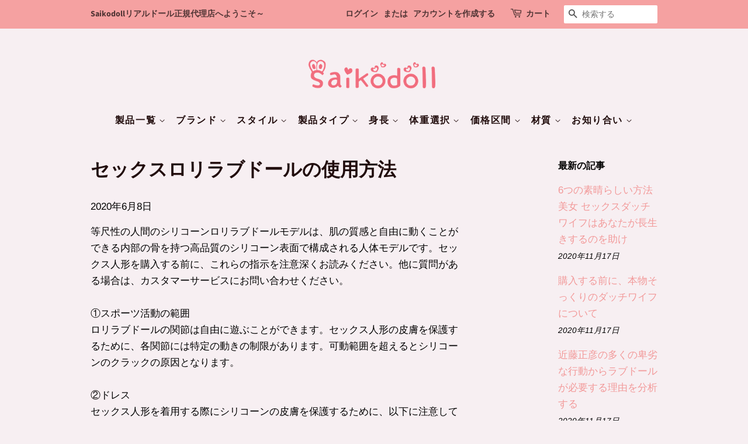

--- FILE ---
content_type: text/html; charset=utf-8
request_url: https://www.saikodoll.com/blogs/blog/instructions
body_size: 30463
content:
<!doctype html>
<html class="no-js">

<head>

  <link rel="stylesheet" href="https://obscure-escarpment-2240.herokuapp.com/stylesheets/bcpo-front.css">
  <script>var bcpo_product=null;  var bcpo_settings={"shop_currency":"JPY","money_format2":"¥{{amount_no_decimals}} JPY","money_format_without_currency":"¥{{amount_no_decimals}}"};var inventory_quantity = [];if(bcpo_product) { for (var i = 0; i < bcpo_product.variants.length; i += 1) { bcpo_product.variants[i].inventory_quantity = inventory_quantity[i]; }}window.bcpo = window.bcpo || {}; bcpo.cart = {"note":null,"attributes":{},"original_total_price":0,"total_price":0,"total_discount":0,"total_weight":0.0,"item_count":0,"items":[],"requires_shipping":false,"currency":"JPY","items_subtotal_price":0,"cart_level_discount_applications":[],"checkout_charge_amount":0}; bcpo.ogFormData = FormData;</script>

    

  <!-- Basic page needs ================================================== -->
  <meta charset="utf-8">
  <meta http-equiv="X-UA-Compatible" content="IE=edge,chrome=1">

  
  <link rel="shortcut icon" href="//www.saikodoll.com/cdn/shop/files/www.alltoall.net_logo_rScMmD7tLq_32x32.png?v=1614359200" type="image/png" />
  

  <!-- Title and description ================================================== -->
  <title>
  セックスロリラブドールの使用方法 &ndash; saikodoll
  </title>

  
  <meta name="description" content="等尺性の人間のシリコーンロリラブドールモデルは、肌の質感と自由に動くことができる内部の骨を持つ高品質のシリコーン表面で構成される人体モデルです。">
  

  <!-- Social meta ================================================== -->
  <!-- /snippets/social-meta-tags.liquid -->




<meta property="og:site_name" content="saikodoll">
<meta property="og:url" content="https://www.saikodoll.com/blogs/blog/instructions">
<meta property="og:title" content="セックスロリラブドールの使用方法">
<meta property="og:type" content="article">
<meta property="og:description" content="等尺性の人間のシリコーンロリラブドールモデルは、肌の質感と自由に動くことができる内部の骨を持つ高品質のシリコーン表面で構成される人体モデルです。">

<meta property="og:image" content="http://www.saikodoll.com/cdn/shop/files/DSC_2358_8ed1b2f6-bb6d-453e-9319-a5158a99b718_1200x1200.jpg?v=1605874515">
<meta property="og:image:secure_url" content="https://www.saikodoll.com/cdn/shop/files/DSC_2358_8ed1b2f6-bb6d-453e-9319-a5158a99b718_1200x1200.jpg?v=1605874515">


  <meta name="twitter:site" content="@saikodoll98">

<meta name="twitter:card" content="summary_large_image">
<meta name="twitter:title" content="セックスロリラブドールの使用方法">
<meta name="twitter:description" content="等尺性の人間のシリコーンロリラブドールモデルは、肌の質感と自由に動くことができる内部の骨を持つ高品質のシリコーン表面で構成される人体モデルです。">


  <!-- Helpers ================================================== -->
  <link rel="canonical" href="https://www.saikodoll.com/blogs/blog/instructions">
  <meta name="viewport" content="width=device-width,initial-scale=1">
  <meta name="theme-color" content="#f29999">

  <!-- CSS ================================================== -->
  <link href="//www.saikodoll.com/cdn/shop/t/27/assets/timber.scss.css?v=74962913955665917881759259757" rel="stylesheet" type="text/css" media="all" />
  <link href="//www.saikodoll.com/cdn/shop/t/27/assets/theme.scss.css?v=115375020231320713281759259756" rel="stylesheet" type="text/css" media="all" />

  <script>
    window.theme = window.theme || {};

    var theme = {
      strings: {
        addToCart: "カートに追加する",
        soldOut: "売り切れ",
        unavailable: "お取り扱いできません",
        zoomClose: "閉じる (Esc)",
        zoomPrev: "前へ (Left arrow key)",
        zoomNext: "次へ (Right arrow key)",
        addressError: "住所を調べる際にエラーが発生しました",
        addressNoResults: "その住所は見つかりませんでした",
        addressQueryLimit: "Google APIの使用量の制限を超えました。\u003ca href=\"https:\/\/developers.google.com\/maps\/premium\/usage-limits\"\u003eプレミアムプラン\u003c\/a\u003eへのアップグレードをご検討ください。",
        authError: "あなたのGoogle Mapsのアカウント認証で問題が発生しました。"
      },
      settings: {
        // Adding some settings to allow the editor to update correctly when they are changed
        enableWideLayout: false,
        typeAccentTransform: true,
        typeAccentSpacing: true,
        baseFontSize: '17px',
        headerBaseFontSize: '32px',
        accentFontSize: '16px'
      },
      variables: {
        mediaQueryMedium: 'screen and (max-width: 768px)',
        bpSmall: false
      },
      moneyFormat: "¥{{amount_no_decimals}}"
    }

    document.documentElement.className = document.documentElement.className.replace('no-js', 'supports-js');
  </script>

  <!-- Header hook for plugins ================================================== -->
  <script>window.performance && window.performance.mark && window.performance.mark('shopify.content_for_header.start');</script><meta id="shopify-digital-wallet" name="shopify-digital-wallet" content="/22352592973/digital_wallets/dialog">
<link rel="alternate" type="application/atom+xml" title="Feed" href="/blogs/blog.atom" />
<script async="async" src="/checkouts/internal/preloads.js?locale=ja-JP"></script>
<script id="shopify-features" type="application/json">{"accessToken":"3f55d2f3464b1a751eaea42ad8e4b615","betas":["rich-media-storefront-analytics"],"domain":"www.saikodoll.com","predictiveSearch":false,"shopId":22352592973,"locale":"ja"}</script>
<script>var Shopify = Shopify || {};
Shopify.shop = "saikodoll.myshopify.com";
Shopify.locale = "ja";
Shopify.currency = {"active":"JPY","rate":"1.0"};
Shopify.country = "JP";
Shopify.theme = {"name":"Minimal","id":83790364749,"schema_name":"Minimal","schema_version":"12.1.0","theme_store_id":380,"role":"main"};
Shopify.theme.handle = "null";
Shopify.theme.style = {"id":null,"handle":null};
Shopify.cdnHost = "www.saikodoll.com/cdn";
Shopify.routes = Shopify.routes || {};
Shopify.routes.root = "/";</script>
<script type="module">!function(o){(o.Shopify=o.Shopify||{}).modules=!0}(window);</script>
<script>!function(o){function n(){var o=[];function n(){o.push(Array.prototype.slice.apply(arguments))}return n.q=o,n}var t=o.Shopify=o.Shopify||{};t.loadFeatures=n(),t.autoloadFeatures=n()}(window);</script>
<script id="shop-js-analytics" type="application/json">{"pageType":"article"}</script>
<script defer="defer" async type="module" src="//www.saikodoll.com/cdn/shopifycloud/shop-js/modules/v2/client.init-shop-cart-sync_CRO8OuKI.ja.esm.js"></script>
<script defer="defer" async type="module" src="//www.saikodoll.com/cdn/shopifycloud/shop-js/modules/v2/chunk.common_A56sv42F.esm.js"></script>
<script type="module">
  await import("//www.saikodoll.com/cdn/shopifycloud/shop-js/modules/v2/client.init-shop-cart-sync_CRO8OuKI.ja.esm.js");
await import("//www.saikodoll.com/cdn/shopifycloud/shop-js/modules/v2/chunk.common_A56sv42F.esm.js");

  window.Shopify.SignInWithShop?.initShopCartSync?.({"fedCMEnabled":true,"windoidEnabled":true});

</script>
<script>(function() {
  var isLoaded = false;
  function asyncLoad() {
    if (isLoaded) return;
    isLoaded = true;
    var urls = ["\/\/cdn.shopify.com\/proxy\/3b92f74dd9d6aee3d98b120dc63d7086b18b1f611d6916ecba432818cfcbdc6f\/obscure-escarpment-2240.herokuapp.com\/js\/best_custom_product_options.js?shop=saikodoll.myshopify.com\u0026sp-cache-control=cHVibGljLCBtYXgtYWdlPTkwMA","\/\/d1liekpayvooaz.cloudfront.net\/apps\/smile\/smile.js?shop=saikodoll.myshopify.com","https:\/\/cdn.hextom.com\/js\/quickannouncementbar.js?shop=saikodoll.myshopify.com"];
    for (var i = 0; i < urls.length; i++) {
      var s = document.createElement('script');
      s.type = 'text/javascript';
      s.async = true;
      s.src = urls[i];
      var x = document.getElementsByTagName('script')[0];
      x.parentNode.insertBefore(s, x);
    }
  };
  if(window.attachEvent) {
    window.attachEvent('onload', asyncLoad);
  } else {
    window.addEventListener('load', asyncLoad, false);
  }
})();</script>
<script id="__st">var __st={"a":22352592973,"offset":32400,"reqid":"b6174538-1990-432b-b937-c67aee025819-1768351996","pageurl":"www.saikodoll.com\/blogs\/blog\/instructions","s":"articles-385403912269","u":"eb096544af47","p":"article","rtyp":"article","rid":385403912269};</script>
<script>window.ShopifyPaypalV4VisibilityTracking = true;</script>
<script id="captcha-bootstrap">!function(){'use strict';const t='contact',e='account',n='new_comment',o=[[t,t],['blogs',n],['comments',n],[t,'customer']],c=[[e,'customer_login'],[e,'guest_login'],[e,'recover_customer_password'],[e,'create_customer']],r=t=>t.map((([t,e])=>`form[action*='/${t}']:not([data-nocaptcha='true']) input[name='form_type'][value='${e}']`)).join(','),a=t=>()=>t?[...document.querySelectorAll(t)].map((t=>t.form)):[];function s(){const t=[...o],e=r(t);return a(e)}const i='password',u='form_key',d=['recaptcha-v3-token','g-recaptcha-response','h-captcha-response',i],f=()=>{try{return window.sessionStorage}catch{return}},m='__shopify_v',_=t=>t.elements[u];function p(t,e,n=!1){try{const o=window.sessionStorage,c=JSON.parse(o.getItem(e)),{data:r}=function(t){const{data:e,action:n}=t;return t[m]||n?{data:e,action:n}:{data:t,action:n}}(c);for(const[e,n]of Object.entries(r))t.elements[e]&&(t.elements[e].value=n);n&&o.removeItem(e)}catch(o){console.error('form repopulation failed',{error:o})}}const l='form_type',E='cptcha';function T(t){t.dataset[E]=!0}const w=window,h=w.document,L='Shopify',v='ce_forms',y='captcha';let A=!1;((t,e)=>{const n=(g='f06e6c50-85a8-45c8-87d0-21a2b65856fe',I='https://cdn.shopify.com/shopifycloud/storefront-forms-hcaptcha/ce_storefront_forms_captcha_hcaptcha.v1.5.2.iife.js',D={infoText:'hCaptchaによる保護',privacyText:'プライバシー',termsText:'利用規約'},(t,e,n)=>{const o=w[L][v],c=o.bindForm;if(c)return c(t,g,e,D).then(n);var r;o.q.push([[t,g,e,D],n]),r=I,A||(h.body.append(Object.assign(h.createElement('script'),{id:'captcha-provider',async:!0,src:r})),A=!0)});var g,I,D;w[L]=w[L]||{},w[L][v]=w[L][v]||{},w[L][v].q=[],w[L][y]=w[L][y]||{},w[L][y].protect=function(t,e){n(t,void 0,e),T(t)},Object.freeze(w[L][y]),function(t,e,n,w,h,L){const[v,y,A,g]=function(t,e,n){const i=e?o:[],u=t?c:[],d=[...i,...u],f=r(d),m=r(i),_=r(d.filter((([t,e])=>n.includes(e))));return[a(f),a(m),a(_),s()]}(w,h,L),I=t=>{const e=t.target;return e instanceof HTMLFormElement?e:e&&e.form},D=t=>v().includes(t);t.addEventListener('submit',(t=>{const e=I(t);if(!e)return;const n=D(e)&&!e.dataset.hcaptchaBound&&!e.dataset.recaptchaBound,o=_(e),c=g().includes(e)&&(!o||!o.value);(n||c)&&t.preventDefault(),c&&!n&&(function(t){try{if(!f())return;!function(t){const e=f();if(!e)return;const n=_(t);if(!n)return;const o=n.value;o&&e.removeItem(o)}(t);const e=Array.from(Array(32),(()=>Math.random().toString(36)[2])).join('');!function(t,e){_(t)||t.append(Object.assign(document.createElement('input'),{type:'hidden',name:u})),t.elements[u].value=e}(t,e),function(t,e){const n=f();if(!n)return;const o=[...t.querySelectorAll(`input[type='${i}']`)].map((({name:t})=>t)),c=[...d,...o],r={};for(const[a,s]of new FormData(t).entries())c.includes(a)||(r[a]=s);n.setItem(e,JSON.stringify({[m]:1,action:t.action,data:r}))}(t,e)}catch(e){console.error('failed to persist form',e)}}(e),e.submit())}));const S=(t,e)=>{t&&!t.dataset[E]&&(n(t,e.some((e=>e===t))),T(t))};for(const o of['focusin','change'])t.addEventListener(o,(t=>{const e=I(t);D(e)&&S(e,y())}));const B=e.get('form_key'),M=e.get(l),P=B&&M;t.addEventListener('DOMContentLoaded',(()=>{const t=y();if(P)for(const e of t)e.elements[l].value===M&&p(e,B);[...new Set([...A(),...v().filter((t=>'true'===t.dataset.shopifyCaptcha))])].forEach((e=>S(e,t)))}))}(h,new URLSearchParams(w.location.search),n,t,e,['guest_login'])})(!0,!0)}();</script>
<script integrity="sha256-4kQ18oKyAcykRKYeNunJcIwy7WH5gtpwJnB7kiuLZ1E=" data-source-attribution="shopify.loadfeatures" defer="defer" src="//www.saikodoll.com/cdn/shopifycloud/storefront/assets/storefront/load_feature-a0a9edcb.js" crossorigin="anonymous"></script>
<script data-source-attribution="shopify.dynamic_checkout.dynamic.init">var Shopify=Shopify||{};Shopify.PaymentButton=Shopify.PaymentButton||{isStorefrontPortableWallets:!0,init:function(){window.Shopify.PaymentButton.init=function(){};var t=document.createElement("script");t.src="https://www.saikodoll.com/cdn/shopifycloud/portable-wallets/latest/portable-wallets.ja.js",t.type="module",document.head.appendChild(t)}};
</script>
<script data-source-attribution="shopify.dynamic_checkout.buyer_consent">
  function portableWalletsHideBuyerConsent(e){var t=document.getElementById("shopify-buyer-consent"),n=document.getElementById("shopify-subscription-policy-button");t&&n&&(t.classList.add("hidden"),t.setAttribute("aria-hidden","true"),n.removeEventListener("click",e))}function portableWalletsShowBuyerConsent(e){var t=document.getElementById("shopify-buyer-consent"),n=document.getElementById("shopify-subscription-policy-button");t&&n&&(t.classList.remove("hidden"),t.removeAttribute("aria-hidden"),n.addEventListener("click",e))}window.Shopify?.PaymentButton&&(window.Shopify.PaymentButton.hideBuyerConsent=portableWalletsHideBuyerConsent,window.Shopify.PaymentButton.showBuyerConsent=portableWalletsShowBuyerConsent);
</script>
<script data-source-attribution="shopify.dynamic_checkout.cart.bootstrap">document.addEventListener("DOMContentLoaded",(function(){function t(){return document.querySelector("shopify-accelerated-checkout-cart, shopify-accelerated-checkout")}if(t())Shopify.PaymentButton.init();else{new MutationObserver((function(e,n){t()&&(Shopify.PaymentButton.init(),n.disconnect())})).observe(document.body,{childList:!0,subtree:!0})}}));
</script>

<script>window.performance && window.performance.mark && window.performance.mark('shopify.content_for_header.end');</script>

  <script src="//www.saikodoll.com/cdn/shop/t/27/assets/jquery-2.2.3.min.js?v=58211863146907186831604021788" type="text/javascript"></script>

  <script src="//www.saikodoll.com/cdn/shop/t/27/assets/lazysizes.min.js?v=155223123402716617051604021788" async="async"></script>

  
  

<!-- XO-InsertCode -->



<!-- End: XO-InsertCode Header-->
  <script>
var _hmt = _hmt || [];
(function() {
  var hm = document.createElement("script");
  hm.src = "https://hm.baidu.com/hm.js?a56272241718a8bac697316ae9ecdbee";
  var s = document.getElementsByTagName("script")[0]; 
  s.parentNode.insertBefore(hm, s);
})();
</script>

  <style type="text/css">
<!--
.CustomizedFixedBox {
width: 190px;
position: fixed;
bottom: 0;
right: 20px;
filter: drop-shadow(0 0 0.75rem   rgba(0,0,0,12%));
}
.CustomizedFixedBox:hover {
opacity: 0.6;
}
-->
</style>  
  
<!-- Start of Judge.me Core -->
<link rel="dns-prefetch" href="https://cdn.judge.me/">
<script data-cfasync='false' class='jdgm-settings-script'>window.jdgmSettings={"pagination":5,"disable_web_reviews":false,"badge_no_review_text":"レビューなし","badge_n_reviews_text":"{{ n }}件のレビュー","hide_badge_preview_if_no_reviews":true,"badge_hide_text":false,"enforce_center_preview_badge":false,"widget_title":"カスタマーレビュー","widget_open_form_text":"レビューを書く","widget_close_form_text":"レビューをキャンセル","widget_refresh_page_text":"ページを更新","widget_summary_text":"{{ number_of_reviews }}件のレビューに基づく","widget_no_review_text":"最初のレビューを書きましょう","widget_name_field_text":"表示名","widget_verified_name_field_text":"認証された名前（公開）","widget_name_placeholder_text":"表示名","widget_required_field_error_text":"このフィールドは必須です。","widget_email_field_text":"メールアドレス","widget_verified_email_field_text":"認証されたメール（非公開、編集不可）","widget_email_placeholder_text":"あなたのメールアドレス（非公開）","widget_email_field_error_text":"有効なメールアドレスを入力してください。","widget_rating_field_text":"評価","widget_review_title_field_text":"レビュータイトル","widget_review_title_placeholder_text":"レビューにタイトルをつける","widget_review_body_field_text":"レビュー内容","widget_review_body_placeholder_text":"ここに書き始めてください...","widget_pictures_field_text":"写真/動画（任意）","widget_submit_review_text":"レビューを送信","widget_submit_verified_review_text":"認証済みレビューを送信","widget_submit_success_msg_with_auto_publish":"ありがとうございます！数分後にページを更新して、あなたのレビューを確認してください。\u003ca href='https://judge.me/login' target='_blank' rel='nofollow noopener'\u003eJudge.me\u003c/a\u003eにログインすることで、レビューの削除や編集ができます。","widget_submit_success_msg_no_auto_publish":"ありがとうございます！あなたのレビューはショップ管理者の承認を得た後に公開されます。\u003ca href='https://judge.me/login' target='_blank' rel='nofollow noopener'\u003eJudge.me\u003c/a\u003eにログインすることで、レビューの削除や編集ができます。","widget_show_default_reviews_out_of_total_text":"{{ n_reviews }}件のレビューのうち{{ n_reviews_shown }}件を表示しています。","widget_show_all_link_text":"すべて表示","widget_show_less_link_text":"表示を減らす","widget_author_said_text":"{{ reviewer_name }}の言葉：","widget_days_text":"{{ n }}日前","widget_weeks_text":"{{ n }}週間前","widget_months_text":"{{ n }}ヶ月前","widget_years_text":"{{ n }}年前","widget_yesterday_text":"昨日","widget_today_text":"今日","widget_replied_text":"\u003e\u003e {{ shop_name }}の返信：","widget_read_more_text":"続きを読む","widget_reviewer_name_as_initial":"","widget_rating_filter_color":"#fbcd0a","widget_rating_filter_see_all_text":"すべてのレビューを見る","widget_sorting_most_recent_text":"最新順","widget_sorting_highest_rating_text":"最高評価順","widget_sorting_lowest_rating_text":"最低評価順","widget_sorting_with_pictures_text":"写真付きのみ","widget_sorting_most_helpful_text":"最も役立つ順","widget_open_question_form_text":"質問する","widget_reviews_subtab_text":"レビュー","widget_questions_subtab_text":"質問","widget_question_label_text":"質問","widget_answer_label_text":"回答","widget_question_placeholder_text":"ここに質問を書いてください","widget_submit_question_text":"質問を送信","widget_question_submit_success_text":"ご質問ありがとうございます！回答があり次第ご連絡いたします。","verified_badge_text":"認証済み","verified_badge_bg_color":"","verified_badge_text_color":"","verified_badge_placement":"left-of-reviewer-name","widget_review_max_height":"","widget_hide_border":false,"widget_social_share":false,"widget_thumb":false,"widget_review_location_show":false,"widget_location_format":"","all_reviews_include_out_of_store_products":true,"all_reviews_out_of_store_text":"（ストア外）","all_reviews_pagination":100,"all_reviews_product_name_prefix_text":"について","enable_review_pictures":false,"enable_question_anwser":false,"widget_theme":"default","review_date_format":"mm/dd/yyyy","default_sort_method":"most-recent","widget_product_reviews_subtab_text":"製品レビュー","widget_shop_reviews_subtab_text":"ショップレビュー","widget_other_products_reviews_text":"他の製品のレビュー","widget_store_reviews_subtab_text":"ショップレビュー","widget_no_store_reviews_text":"この店舗はまだレビューを受け取っていません","widget_web_restriction_product_reviews_text":"この製品に対するレビューはまだありません","widget_no_items_text":"アイテムが見つかりません","widget_show_more_text":"もっと見る","widget_write_a_store_review_text":"ストアレビューを書く","widget_other_languages_heading":"他の言語のレビュー","widget_translate_review_text":"レビューを{{ language }}に翻訳","widget_translating_review_text":"翻訳中...","widget_show_original_translation_text":"原文を表示 ({{ language }})","widget_translate_review_failed_text":"レビューを翻訳できませんでした。","widget_translate_review_retry_text":"再試行","widget_translate_review_try_again_later_text":"後でもう一度お試しください","show_product_url_for_grouped_product":false,"widget_sorting_pictures_first_text":"写真を最初に","show_pictures_on_all_rev_page_mobile":false,"show_pictures_on_all_rev_page_desktop":false,"floating_tab_hide_mobile_install_preference":false,"floating_tab_button_name":"★ レビュー","floating_tab_title":"お客様の声","floating_tab_button_color":"","floating_tab_button_background_color":"","floating_tab_url":"","floating_tab_url_enabled":false,"floating_tab_tab_style":"text","all_reviews_text_badge_text":"お客様は当店を{{ shop.metafields.judgeme.all_reviews_count }}件のレビューに基づいて{{ shop.metafields.judgeme.all_reviews_rating | round: 1 }}/5と評価しています。","all_reviews_text_badge_text_branded_style":"{{ shop.metafields.judgeme.all_reviews_count }}件のレビューに基づいて5つ星中{{ shop.metafields.judgeme.all_reviews_rating | round: 1 }}つ星","is_all_reviews_text_badge_a_link":false,"show_stars_for_all_reviews_text_badge":false,"all_reviews_text_badge_url":"","all_reviews_text_style":"text","all_reviews_text_color_style":"judgeme_brand_color","all_reviews_text_color":"#108474","all_reviews_text_show_jm_brand":true,"featured_carousel_show_header":true,"featured_carousel_title":"お客様の声","testimonials_carousel_title":"お客様の声","videos_carousel_title":"お客様の声","cards_carousel_title":"お客様の声","featured_carousel_count_text":"{{ n }}件のレビューから","featured_carousel_add_link_to_all_reviews_page":false,"featured_carousel_url":"","featured_carousel_show_images":true,"featured_carousel_autoslide_interval":5,"featured_carousel_arrows_on_the_sides":false,"featured_carousel_height":250,"featured_carousel_width":80,"featured_carousel_image_size":0,"featured_carousel_image_height":250,"featured_carousel_arrow_color":"#eeeeee","verified_count_badge_style":"vintage","verified_count_badge_orientation":"horizontal","verified_count_badge_color_style":"judgeme_brand_color","verified_count_badge_color":"#108474","is_verified_count_badge_a_link":false,"verified_count_badge_url":"","verified_count_badge_show_jm_brand":true,"widget_rating_preset_default":5,"widget_first_sub_tab":"product-reviews","widget_show_histogram":true,"widget_histogram_use_custom_color":false,"widget_pagination_use_custom_color":false,"widget_star_use_custom_color":false,"widget_verified_badge_use_custom_color":false,"widget_write_review_use_custom_color":false,"picture_reminder_submit_button":"Upload Pictures","enable_review_videos":false,"mute_video_by_default":false,"widget_sorting_videos_first_text":"動画を最初に","widget_review_pending_text":"保留中","featured_carousel_items_for_large_screen":3,"social_share_options_order":"Facebook,Twitter","remove_microdata_snippet":false,"disable_json_ld":false,"enable_json_ld_products":false,"preview_badge_show_question_text":false,"preview_badge_no_question_text":"質問なし","preview_badge_n_question_text":"{{ number_of_questions }}件の質問","qa_badge_show_icon":false,"qa_badge_position":"same-row","remove_judgeme_branding":false,"widget_add_search_bar":false,"widget_search_bar_placeholder":"検索","widget_sorting_verified_only_text":"認証済みのみ","featured_carousel_theme":"default","featured_carousel_show_rating":true,"featured_carousel_show_title":true,"featured_carousel_show_body":true,"featured_carousel_show_date":false,"featured_carousel_show_reviewer":true,"featured_carousel_show_product":false,"featured_carousel_header_background_color":"#108474","featured_carousel_header_text_color":"#ffffff","featured_carousel_name_product_separator":"reviewed","featured_carousel_full_star_background":"#108474","featured_carousel_empty_star_background":"#dadada","featured_carousel_vertical_theme_background":"#f9fafb","featured_carousel_verified_badge_enable":false,"featured_carousel_verified_badge_color":"#108474","featured_carousel_border_style":"round","featured_carousel_review_line_length_limit":3,"featured_carousel_more_reviews_button_text":"さらにレビューを読む","featured_carousel_view_product_button_text":"製品を見る","all_reviews_page_load_reviews_on":"scroll","all_reviews_page_load_more_text":"さらにレビューを読み込む","disable_fb_tab_reviews":false,"enable_ajax_cdn_cache":false,"widget_public_name_text":"のように公開表示","default_reviewer_name":"John Smith","default_reviewer_name_has_non_latin":true,"widget_reviewer_anonymous":"匿名","medals_widget_title":"Judge.me レビューメダル","medals_widget_background_color":"#f9fafb","medals_widget_position":"footer_all_pages","medals_widget_border_color":"#f9fafb","medals_widget_verified_text_position":"left","medals_widget_use_monochromatic_version":false,"medals_widget_elements_color":"#108474","show_reviewer_avatar":true,"widget_invalid_yt_video_url_error_text":"YouTubeビデオURLではありません","widget_max_length_field_error_text":"{0}文字以内で入力してください。","widget_show_country_flag":false,"widget_show_collected_via_shop_app":true,"widget_verified_by_shop_badge_style":"light","widget_verified_by_shop_text":"ショップによって認証","widget_show_photo_gallery":false,"widget_load_with_code_splitting":true,"widget_ugc_install_preference":false,"widget_ugc_title":"私たちが作り、あなたが共有","widget_ugc_subtitle":"タグ付けすると、あなたの写真が私たちのページで特集されます","widget_ugc_arrows_color":"#ffffff","widget_ugc_primary_button_text":"今すぐ購入","widget_ugc_primary_button_background_color":"#108474","widget_ugc_primary_button_text_color":"#ffffff","widget_ugc_primary_button_border_width":"0","widget_ugc_primary_button_border_style":"none","widget_ugc_primary_button_border_color":"#108474","widget_ugc_primary_button_border_radius":"25","widget_ugc_secondary_button_text":"さらに読み込む","widget_ugc_secondary_button_background_color":"#ffffff","widget_ugc_secondary_button_text_color":"#108474","widget_ugc_secondary_button_border_width":"2","widget_ugc_secondary_button_border_style":"solid","widget_ugc_secondary_button_border_color":"#108474","widget_ugc_secondary_button_border_radius":"25","widget_ugc_reviews_button_text":"レビューを見る","widget_ugc_reviews_button_background_color":"#ffffff","widget_ugc_reviews_button_text_color":"#108474","widget_ugc_reviews_button_border_width":"2","widget_ugc_reviews_button_border_style":"solid","widget_ugc_reviews_button_border_color":"#108474","widget_ugc_reviews_button_border_radius":"25","widget_ugc_reviews_button_link_to":"judgeme-reviews-page","widget_ugc_show_post_date":true,"widget_ugc_max_width":"800","widget_rating_metafield_value_type":true,"widget_primary_color":"#108474","widget_enable_secondary_color":false,"widget_secondary_color":"#edf5f5","widget_summary_average_rating_text":"5つ星中{{ average_rating }}つ星","widget_media_grid_title":"お客様の写真と動画","widget_media_grid_see_more_text":"もっと見る","widget_round_style":false,"widget_show_product_medals":true,"widget_verified_by_judgeme_text":"Judge.meによって認証","widget_show_store_medals":true,"widget_verified_by_judgeme_text_in_store_medals":"Judge.meによって認証","widget_media_field_exceed_quantity_message":"申し訳ありませんが、1つのレビューにつき{{ max_media }}つまでしか受け付けられません。","widget_media_field_exceed_limit_message":"{{ file_name }}が大きすぎます。{{ size_limit }}MB未満の{{ media_type }}を選択してください。","widget_review_submitted_text":"レビューが送信されました！","widget_question_submitted_text":"質問が送信されました！","widget_close_form_text_question":"キャンセル","widget_write_your_answer_here_text":"ここに回答を書いてください","widget_enabled_branded_link":true,"widget_show_collected_by_judgeme":false,"widget_reviewer_name_color":"","widget_write_review_text_color":"","widget_write_review_bg_color":"","widget_collected_by_judgeme_text":"Judge.meによって収集","widget_pagination_type":"standard","widget_load_more_text":"さらに読み込む","widget_load_more_color":"#108474","widget_full_review_text":"完全なレビュー","widget_read_more_reviews_text":"さらにレビューを読む","widget_read_questions_text":"質問を読む","widget_questions_and_answers_text":"質問と回答","widget_verified_by_text":"認証元","widget_verified_text":"認証済み","widget_number_of_reviews_text":"{{ number_of_reviews }}件のレビュー","widget_back_button_text":"戻る","widget_next_button_text":"次へ","widget_custom_forms_filter_button":"フィルター","custom_forms_style":"vertical","widget_show_review_information":false,"how_reviews_are_collected":"レビューの収集方法は？","widget_show_review_keywords":false,"widget_gdpr_statement":"あなたのデータの使用方法：あなたが残したレビューについてのみ、必要な場合にのみご連絡いたします。レビューを送信することで、Judge.meの\u003ca href='https://judge.me/terms' target='_blank' rel='nofollow noopener'\u003e利用規約\u003c/a\u003e、\u003ca href='https://judge.me/privacy' target='_blank' rel='nofollow noopener'\u003eプライバシーポリシー\u003c/a\u003e、\u003ca href='https://judge.me/content-policy' target='_blank' rel='nofollow noopener'\u003eコンテンツポリシー\u003c/a\u003eに同意したことになります。","widget_multilingual_sorting_enabled":false,"widget_translate_review_content_enabled":false,"widget_translate_review_content_method":"manual","popup_widget_review_selection":"automatically_with_pictures","popup_widget_round_border_style":true,"popup_widget_show_title":true,"popup_widget_show_body":true,"popup_widget_show_reviewer":false,"popup_widget_show_product":true,"popup_widget_show_pictures":true,"popup_widget_use_review_picture":true,"popup_widget_show_on_home_page":true,"popup_widget_show_on_product_page":true,"popup_widget_show_on_collection_page":true,"popup_widget_show_on_cart_page":true,"popup_widget_position":"bottom_left","popup_widget_first_review_delay":5,"popup_widget_duration":5,"popup_widget_interval":5,"popup_widget_review_count":5,"popup_widget_hide_on_mobile":true,"review_snippet_widget_round_border_style":true,"review_snippet_widget_card_color":"#FFFFFF","review_snippet_widget_slider_arrows_background_color":"#FFFFFF","review_snippet_widget_slider_arrows_color":"#000000","review_snippet_widget_star_color":"#108474","show_product_variant":false,"all_reviews_product_variant_label_text":"バリエーション: ","widget_show_verified_branding":false,"widget_ai_summary_title":"お客様の声","widget_ai_summary_disclaimer":"最近のカスタマーレビューに基づくAI搭載レビュー要約","widget_show_ai_summary":false,"widget_show_ai_summary_bg":false,"widget_show_review_title_input":true,"redirect_reviewers_invited_via_email":"review_widget","request_store_review_after_product_review":false,"request_review_other_products_in_order":false,"review_form_color_scheme":"default","review_form_corner_style":"square","review_form_star_color":{},"review_form_text_color":"#333333","review_form_background_color":"#ffffff","review_form_field_background_color":"#fafafa","review_form_button_color":{},"review_form_button_text_color":"#ffffff","review_form_modal_overlay_color":"#000000","review_content_screen_title_text":"この製品をどのように評価しますか？","review_content_introduction_text":"あなたの体験について少し共有していただけると嬉しいです。","store_review_form_title_text":"このストアをどのように評価しますか？","store_review_form_introduction_text":"あなたの体験について少し共有していただけると嬉しいです。","show_review_guidance_text":true,"one_star_review_guidance_text":"悪い","five_star_review_guidance_text":"素晴らしい","customer_information_screen_title_text":"あなたについて","customer_information_introduction_text":"あなたについてもっと教えてください。","custom_questions_screen_title_text":"あなたの体験について詳しく","custom_questions_introduction_text":"あなたの体験についてより詳しく理解するための質問がいくつかあります。","review_submitted_screen_title_text":"レビューありがとうございます！","review_submitted_screen_thank_you_text":"現在処理中です。まもなくストアに表示されます。","review_submitted_screen_email_verification_text":"今送信したリンクをクリックしてメールアドレスを確認してください。これにより、レビューの信頼性を保つことができます。","review_submitted_request_store_review_text":"私たちとのお買い物体験を共有していただけませんか？","review_submitted_review_other_products_text":"これらの商品をレビューしていただけませんか？","store_review_screen_title_text":"あなたの購入体験を共有しますか？","store_review_introduction_text":"あなたのフィードバックを重視し、改善に活用します。あなたの思いや提案を共有してください。","reviewer_media_screen_title_picture_text":"写真を共有","reviewer_media_introduction_picture_text":"レビューを裏付ける写真をアップロードしてください。","reviewer_media_screen_title_video_text":"ビデオを共有","reviewer_media_introduction_video_text":"レビューを裏付けるビデオをアップロードしてください。","reviewer_media_screen_title_picture_or_video_text":"写真またはビデオを共有","reviewer_media_introduction_picture_or_video_text":"レビューを裏付ける写真またはビデオをアップロードしてください。","reviewer_media_youtube_url_text":"ここにYoutubeのURLを貼り付けてください","advanced_settings_next_step_button_text":"次へ","advanced_settings_close_review_button_text":"閉じる","modal_write_review_flow":false,"write_review_flow_required_text":"必須","write_review_flow_privacy_message_text":"個人情報を厳守します。","write_review_flow_anonymous_text":"匿名レビュー","write_review_flow_visibility_text":"これは他のお客様には表示されません。","write_review_flow_multiple_selection_help_text":"お好きなだけ選択してください","write_review_flow_single_selection_help_text":"一つのオプションを選択してください","write_review_flow_required_field_error_text":"この項目は必須です","write_review_flow_invalid_email_error_text":"有効なメールアドレスを入力してください","write_review_flow_max_length_error_text":"最大{{ max_length }}文字。","write_review_flow_media_upload_text":"\u003cb\u003eクリックしてアップロード\u003c/b\u003eまたはドラッグ\u0026ドロップ","write_review_flow_gdpr_statement":"必要な場合にのみ、あなたのレビューについてご連絡いたします。レビューを送信することで、当社の\u003ca href='https://judge.me/terms' target='_blank' rel='nofollow noopener'\u003e利用規約\u003c/a\u003eおよび\u003ca href='https://judge.me/privacy' target='_blank' rel='nofollow noopener'\u003eプライバシーポリシー\u003c/a\u003eに同意したものとみなされます。","rating_only_reviews_enabled":false,"show_negative_reviews_help_screen":false,"new_review_flow_help_screen_rating_threshold":3,"negative_review_resolution_screen_title_text":"もっと教えてください","negative_review_resolution_text":"お客様の体験は私たちにとって重要です。ご購入に問題がございましたら、私たちがサポートいたします。お気軽にお問い合わせください。状況を改善する機会をいただければ幸いです。","negative_review_resolution_button_text":"お問い合わせ","negative_review_resolution_proceed_with_review_text":"レビューを残す","negative_review_resolution_subject":"{{ shop_name }}での購入に関する問題。{{ order_name }}","preview_badge_collection_page_install_status":false,"widget_review_custom_css":"","preview_badge_custom_css":"","preview_badge_stars_count":"5-stars","featured_carousel_custom_css":"","floating_tab_custom_css":"","all_reviews_widget_custom_css":"","medals_widget_custom_css":"","verified_badge_custom_css":"","all_reviews_text_custom_css":"","transparency_badges_collected_via_store_invite":false,"transparency_badges_from_another_provider":false,"transparency_badges_collected_from_store_visitor":false,"transparency_badges_collected_by_verified_review_provider":false,"transparency_badges_earned_reward":false,"transparency_badges_collected_via_store_invite_text":"ストア招待によるレビュー収集","transparency_badges_from_another_provider_text":"他のプロバイダーからのレビュー収集","transparency_badges_collected_from_store_visitor_text":"ストア訪問者からのレビュー収集","transparency_badges_written_in_google_text":"Googleで書かれたレビュー","transparency_badges_written_in_etsy_text":"Etsyで書かれたレビュー","transparency_badges_written_in_shop_app_text":"Shop Appで書かれたレビュー","transparency_badges_earned_reward_text":"将来の購入に対する報酬を獲得したレビュー","product_review_widget_per_page":10,"widget_store_review_label_text":"ストアレビュー","checkout_comment_extension_title_on_product_page":"Customer Comments","checkout_comment_extension_num_latest_comment_show":5,"checkout_comment_extension_format":"name_and_timestamp","checkout_comment_customer_name":"last_initial","checkout_comment_comment_notification":true,"preview_badge_collection_page_install_preference":true,"preview_badge_home_page_install_preference":false,"preview_badge_product_page_install_preference":true,"review_widget_install_preference":"","review_carousel_install_preference":false,"floating_reviews_tab_install_preference":"none","verified_reviews_count_badge_install_preference":false,"all_reviews_text_install_preference":false,"review_widget_best_location":true,"judgeme_medals_install_preference":false,"review_widget_revamp_enabled":false,"review_widget_qna_enabled":false,"review_widget_header_theme":"minimal","review_widget_widget_title_enabled":true,"review_widget_header_text_size":"medium","review_widget_header_text_weight":"regular","review_widget_average_rating_style":"compact","review_widget_bar_chart_enabled":true,"review_widget_bar_chart_type":"numbers","review_widget_bar_chart_style":"standard","review_widget_expanded_media_gallery_enabled":false,"review_widget_reviews_section_theme":"standard","review_widget_image_style":"thumbnails","review_widget_review_image_ratio":"square","review_widget_stars_size":"medium","review_widget_verified_badge":"standard_text","review_widget_review_title_text_size":"medium","review_widget_review_text_size":"medium","review_widget_review_text_length":"medium","review_widget_number_of_columns_desktop":3,"review_widget_carousel_transition_speed":5,"review_widget_custom_questions_answers_display":"always","review_widget_button_text_color":"#FFFFFF","review_widget_text_color":"#000000","review_widget_lighter_text_color":"#7B7B7B","review_widget_corner_styling":"soft","review_widget_review_word_singular":"レビュー","review_widget_review_word_plural":"レビュー","review_widget_voting_label":"役立つ？","review_widget_shop_reply_label":"{{ shop_name }}からの返信：","review_widget_filters_title":"フィルター","qna_widget_question_word_singular":"質問","qna_widget_question_word_plural":"質問","qna_widget_answer_reply_label":"{{ answerer_name }}からの返信：","qna_content_screen_title_text":"この商品について質問","qna_widget_question_required_field_error_text":"質問を入力してください。","qna_widget_flow_gdpr_statement":"必要な場合にのみ、あなたの質問についてご連絡いたします。質問を送信することで、当社の\u003ca href='https://judge.me/terms' target='_blank' rel='nofollow noopener'\u003e利用規約\u003c/a\u003eおよび\u003ca href='https://judge.me/privacy' target='_blank' rel='nofollow noopener'\u003eプライバシーポリシー\u003c/a\u003eに同意したものとみなされます。","qna_widget_question_submitted_text":"質問ありがとうございます！","qna_widget_close_form_text_question":"閉じる","qna_widget_question_submit_success_text":"あなたの質問に回答が届いたら、あなたにメールでお知らせします。","all_reviews_widget_v2025_enabled":false,"all_reviews_widget_v2025_header_theme":"default","all_reviews_widget_v2025_widget_title_enabled":true,"all_reviews_widget_v2025_header_text_size":"medium","all_reviews_widget_v2025_header_text_weight":"regular","all_reviews_widget_v2025_average_rating_style":"compact","all_reviews_widget_v2025_bar_chart_enabled":true,"all_reviews_widget_v2025_bar_chart_type":"numbers","all_reviews_widget_v2025_bar_chart_style":"standard","all_reviews_widget_v2025_expanded_media_gallery_enabled":false,"all_reviews_widget_v2025_show_store_medals":true,"all_reviews_widget_v2025_show_photo_gallery":true,"all_reviews_widget_v2025_show_review_keywords":false,"all_reviews_widget_v2025_show_ai_summary":false,"all_reviews_widget_v2025_show_ai_summary_bg":false,"all_reviews_widget_v2025_add_search_bar":false,"all_reviews_widget_v2025_default_sort_method":"most-recent","all_reviews_widget_v2025_reviews_per_page":10,"all_reviews_widget_v2025_reviews_section_theme":"default","all_reviews_widget_v2025_image_style":"thumbnails","all_reviews_widget_v2025_review_image_ratio":"square","all_reviews_widget_v2025_stars_size":"medium","all_reviews_widget_v2025_verified_badge":"bold_badge","all_reviews_widget_v2025_review_title_text_size":"medium","all_reviews_widget_v2025_review_text_size":"medium","all_reviews_widget_v2025_review_text_length":"medium","all_reviews_widget_v2025_number_of_columns_desktop":3,"all_reviews_widget_v2025_carousel_transition_speed":5,"all_reviews_widget_v2025_custom_questions_answers_display":"always","all_reviews_widget_v2025_show_product_variant":false,"all_reviews_widget_v2025_show_reviewer_avatar":true,"all_reviews_widget_v2025_reviewer_name_as_initial":"","all_reviews_widget_v2025_review_location_show":false,"all_reviews_widget_v2025_location_format":"","all_reviews_widget_v2025_show_country_flag":false,"all_reviews_widget_v2025_verified_by_shop_badge_style":"light","all_reviews_widget_v2025_social_share":false,"all_reviews_widget_v2025_social_share_options_order":"Facebook,Twitter,LinkedIn,Pinterest","all_reviews_widget_v2025_pagination_type":"standard","all_reviews_widget_v2025_button_text_color":"#FFFFFF","all_reviews_widget_v2025_text_color":"#000000","all_reviews_widget_v2025_lighter_text_color":"#7B7B7B","all_reviews_widget_v2025_corner_styling":"soft","all_reviews_widget_v2025_title":"カスタマーレビュー","all_reviews_widget_v2025_ai_summary_title":"お客様がこのストアについて言っていること","all_reviews_widget_v2025_no_review_text":"最初のレビューを書きましょう","platform":"shopify","branding_url":"https://app.judge.me/reviews/stores/www.saikodoll.com","branding_text":"Powered by Judge.me","locale":"en","reply_name":"saikodoll","widget_version":"2.1","footer":true,"autopublish":true,"review_dates":true,"enable_custom_form":false,"shop_use_review_site":true,"shop_locale":"ja","enable_multi_locales_translations":false,"show_review_title_input":true,"review_verification_email_status":"always","can_be_branded":true,"reply_name_text":"saikodoll"};</script> <style class='jdgm-settings-style'>﻿.jdgm-xx{left:0}.jdgm-histogram .jdgm-histogram__bar-content{background:#fbcd0a}.jdgm-histogram .jdgm-histogram__bar:after{background:#fbcd0a}.jdgm-prev-badge[data-average-rating='0.00']{display:none !important}.jdgm-author-all-initials{display:none !important}.jdgm-author-last-initial{display:none !important}.jdgm-rev-widg__title{visibility:hidden}.jdgm-rev-widg__summary-text{visibility:hidden}.jdgm-prev-badge__text{visibility:hidden}.jdgm-rev__replier:before{content:'saikodoll'}.jdgm-rev__prod-link-prefix:before{content:'について'}.jdgm-rev__variant-label:before{content:'バリエーション: '}.jdgm-rev__out-of-store-text:before{content:'（ストア外）'}@media only screen and (min-width: 768px){.jdgm-rev__pics .jdgm-rev_all-rev-page-picture-separator,.jdgm-rev__pics .jdgm-rev__product-picture{display:none}}@media only screen and (max-width: 768px){.jdgm-rev__pics .jdgm-rev_all-rev-page-picture-separator,.jdgm-rev__pics .jdgm-rev__product-picture{display:none}}.jdgm-preview-badge[data-template="index"]{display:none !important}.jdgm-verified-count-badget[data-from-snippet="true"]{display:none !important}.jdgm-carousel-wrapper[data-from-snippet="true"]{display:none !important}.jdgm-all-reviews-text[data-from-snippet="true"]{display:none !important}.jdgm-medals-section[data-from-snippet="true"]{display:none !important}.jdgm-ugc-media-wrapper[data-from-snippet="true"]{display:none !important}.jdgm-rev__transparency-badge[data-badge-type="review_collected_via_store_invitation"]{display:none !important}.jdgm-rev__transparency-badge[data-badge-type="review_collected_from_another_provider"]{display:none !important}.jdgm-rev__transparency-badge[data-badge-type="review_collected_from_store_visitor"]{display:none !important}.jdgm-rev__transparency-badge[data-badge-type="review_written_in_etsy"]{display:none !important}.jdgm-rev__transparency-badge[data-badge-type="review_written_in_google_business"]{display:none !important}.jdgm-rev__transparency-badge[data-badge-type="review_written_in_shop_app"]{display:none !important}.jdgm-rev__transparency-badge[data-badge-type="review_earned_for_future_purchase"]{display:none !important}
</style> <style class='jdgm-settings-style'></style>

  
  
  
  <style class='jdgm-miracle-styles'>
  @-webkit-keyframes jdgm-spin{0%{-webkit-transform:rotate(0deg);-ms-transform:rotate(0deg);transform:rotate(0deg)}100%{-webkit-transform:rotate(359deg);-ms-transform:rotate(359deg);transform:rotate(359deg)}}@keyframes jdgm-spin{0%{-webkit-transform:rotate(0deg);-ms-transform:rotate(0deg);transform:rotate(0deg)}100%{-webkit-transform:rotate(359deg);-ms-transform:rotate(359deg);transform:rotate(359deg)}}@font-face{font-family:'JudgemeStar';src:url("[data-uri]") format("woff");font-weight:normal;font-style:normal}.jdgm-star{font-family:'JudgemeStar';display:inline !important;text-decoration:none !important;padding:0 4px 0 0 !important;margin:0 !important;font-weight:bold;opacity:1;-webkit-font-smoothing:antialiased;-moz-osx-font-smoothing:grayscale}.jdgm-star:hover{opacity:1}.jdgm-star:last-of-type{padding:0 !important}.jdgm-star.jdgm--on:before{content:"\e000"}.jdgm-star.jdgm--off:before{content:"\e001"}.jdgm-star.jdgm--half:before{content:"\e002"}.jdgm-widget *{margin:0;line-height:1.4;-webkit-box-sizing:border-box;-moz-box-sizing:border-box;box-sizing:border-box;-webkit-overflow-scrolling:touch}.jdgm-hidden{display:none !important;visibility:hidden !important}.jdgm-temp-hidden{display:none}.jdgm-spinner{width:40px;height:40px;margin:auto;border-radius:50%;border-top:2px solid #eee;border-right:2px solid #eee;border-bottom:2px solid #eee;border-left:2px solid #ccc;-webkit-animation:jdgm-spin 0.8s infinite linear;animation:jdgm-spin 0.8s infinite linear}.jdgm-prev-badge{display:block !important}

</style>


  
  
   


<script data-cfasync='false' class='jdgm-script'>
!function(e){window.jdgm=window.jdgm||{},jdgm.CDN_HOST="https://cdn.judge.me/",
jdgm.docReady=function(d){(e.attachEvent?"complete"===e.readyState:"loading"!==e.readyState)?
setTimeout(d,0):e.addEventListener("DOMContentLoaded",d)},jdgm.loadCSS=function(d,t,o,s){
!o&&jdgm.loadCSS.requestedUrls.indexOf(d)>=0||(jdgm.loadCSS.requestedUrls.push(d),
(s=e.createElement("link")).rel="stylesheet",s.class="jdgm-stylesheet",s.media="nope!",
s.href=d,s.onload=function(){this.media="all",t&&setTimeout(t)},e.body.appendChild(s))},
jdgm.loadCSS.requestedUrls=[],jdgm.docReady(function(){(window.jdgmLoadCSS||e.querySelectorAll(
".jdgm-widget, .jdgm-all-reviews-page").length>0)&&(jdgmSettings.widget_load_with_code_splitting?
parseFloat(jdgmSettings.widget_version)>=3?jdgm.loadCSS(jdgm.CDN_HOST+"widget_v3/base.css"):
jdgm.loadCSS(jdgm.CDN_HOST+"widget/base.css"):jdgm.loadCSS(jdgm.CDN_HOST+"shopify_v2.css"))})}(document);
</script>
<script async data-cfasync="false" type="text/javascript" src="https://cdn.judge.me/loader.js"></script>

<noscript><link rel="stylesheet" type="text/css" media="all" href="https://cdn.judge.me/shopify_v2.css"></noscript>
<!-- End of Judge.me Core -->


 

<script>window.__pagefly_analytics_settings__={"acceptTracking":false};</script>
  <script src="https://genieedmp.com/dmp.js?c=5449&ver=2" async></script>
  
 <link href="https://monorail-edge.shopifysvc.com" rel="dns-prefetch">
<script>(function(){if ("sendBeacon" in navigator && "performance" in window) {try {var session_token_from_headers = performance.getEntriesByType('navigation')[0].serverTiming.find(x => x.name == '_s').description;} catch {var session_token_from_headers = undefined;}var session_cookie_matches = document.cookie.match(/_shopify_s=([^;]*)/);var session_token_from_cookie = session_cookie_matches && session_cookie_matches.length === 2 ? session_cookie_matches[1] : "";var session_token = session_token_from_headers || session_token_from_cookie || "";function handle_abandonment_event(e) {var entries = performance.getEntries().filter(function(entry) {return /monorail-edge.shopifysvc.com/.test(entry.name);});if (!window.abandonment_tracked && entries.length === 0) {window.abandonment_tracked = true;var currentMs = Date.now();var navigation_start = performance.timing.navigationStart;var payload = {shop_id: 22352592973,url: window.location.href,navigation_start,duration: currentMs - navigation_start,session_token,page_type: "article"};window.navigator.sendBeacon("https://monorail-edge.shopifysvc.com/v1/produce", JSON.stringify({schema_id: "online_store_buyer_site_abandonment/1.1",payload: payload,metadata: {event_created_at_ms: currentMs,event_sent_at_ms: currentMs}}));}}window.addEventListener('pagehide', handle_abandonment_event);}}());</script>
<script id="web-pixels-manager-setup">(function e(e,d,r,n,o){if(void 0===o&&(o={}),!Boolean(null===(a=null===(i=window.Shopify)||void 0===i?void 0:i.analytics)||void 0===a?void 0:a.replayQueue)){var i,a;window.Shopify=window.Shopify||{};var t=window.Shopify;t.analytics=t.analytics||{};var s=t.analytics;s.replayQueue=[],s.publish=function(e,d,r){return s.replayQueue.push([e,d,r]),!0};try{self.performance.mark("wpm:start")}catch(e){}var l=function(){var e={modern:/Edge?\/(1{2}[4-9]|1[2-9]\d|[2-9]\d{2}|\d{4,})\.\d+(\.\d+|)|Firefox\/(1{2}[4-9]|1[2-9]\d|[2-9]\d{2}|\d{4,})\.\d+(\.\d+|)|Chrom(ium|e)\/(9{2}|\d{3,})\.\d+(\.\d+|)|(Maci|X1{2}).+ Version\/(15\.\d+|(1[6-9]|[2-9]\d|\d{3,})\.\d+)([,.]\d+|)( \(\w+\)|)( Mobile\/\w+|) Safari\/|Chrome.+OPR\/(9{2}|\d{3,})\.\d+\.\d+|(CPU[ +]OS|iPhone[ +]OS|CPU[ +]iPhone|CPU IPhone OS|CPU iPad OS)[ +]+(15[._]\d+|(1[6-9]|[2-9]\d|\d{3,})[._]\d+)([._]\d+|)|Android:?[ /-](13[3-9]|1[4-9]\d|[2-9]\d{2}|\d{4,})(\.\d+|)(\.\d+|)|Android.+Firefox\/(13[5-9]|1[4-9]\d|[2-9]\d{2}|\d{4,})\.\d+(\.\d+|)|Android.+Chrom(ium|e)\/(13[3-9]|1[4-9]\d|[2-9]\d{2}|\d{4,})\.\d+(\.\d+|)|SamsungBrowser\/([2-9]\d|\d{3,})\.\d+/,legacy:/Edge?\/(1[6-9]|[2-9]\d|\d{3,})\.\d+(\.\d+|)|Firefox\/(5[4-9]|[6-9]\d|\d{3,})\.\d+(\.\d+|)|Chrom(ium|e)\/(5[1-9]|[6-9]\d|\d{3,})\.\d+(\.\d+|)([\d.]+$|.*Safari\/(?![\d.]+ Edge\/[\d.]+$))|(Maci|X1{2}).+ Version\/(10\.\d+|(1[1-9]|[2-9]\d|\d{3,})\.\d+)([,.]\d+|)( \(\w+\)|)( Mobile\/\w+|) Safari\/|Chrome.+OPR\/(3[89]|[4-9]\d|\d{3,})\.\d+\.\d+|(CPU[ +]OS|iPhone[ +]OS|CPU[ +]iPhone|CPU IPhone OS|CPU iPad OS)[ +]+(10[._]\d+|(1[1-9]|[2-9]\d|\d{3,})[._]\d+)([._]\d+|)|Android:?[ /-](13[3-9]|1[4-9]\d|[2-9]\d{2}|\d{4,})(\.\d+|)(\.\d+|)|Mobile Safari.+OPR\/([89]\d|\d{3,})\.\d+\.\d+|Android.+Firefox\/(13[5-9]|1[4-9]\d|[2-9]\d{2}|\d{4,})\.\d+(\.\d+|)|Android.+Chrom(ium|e)\/(13[3-9]|1[4-9]\d|[2-9]\d{2}|\d{4,})\.\d+(\.\d+|)|Android.+(UC? ?Browser|UCWEB|U3)[ /]?(15\.([5-9]|\d{2,})|(1[6-9]|[2-9]\d|\d{3,})\.\d+)\.\d+|SamsungBrowser\/(5\.\d+|([6-9]|\d{2,})\.\d+)|Android.+MQ{2}Browser\/(14(\.(9|\d{2,})|)|(1[5-9]|[2-9]\d|\d{3,})(\.\d+|))(\.\d+|)|K[Aa][Ii]OS\/(3\.\d+|([4-9]|\d{2,})\.\d+)(\.\d+|)/},d=e.modern,r=e.legacy,n=navigator.userAgent;return n.match(d)?"modern":n.match(r)?"legacy":"unknown"}(),u="modern"===l?"modern":"legacy",c=(null!=n?n:{modern:"",legacy:""})[u],f=function(e){return[e.baseUrl,"/wpm","/b",e.hashVersion,"modern"===e.buildTarget?"m":"l",".js"].join("")}({baseUrl:d,hashVersion:r,buildTarget:u}),m=function(e){var d=e.version,r=e.bundleTarget,n=e.surface,o=e.pageUrl,i=e.monorailEndpoint;return{emit:function(e){var a=e.status,t=e.errorMsg,s=(new Date).getTime(),l=JSON.stringify({metadata:{event_sent_at_ms:s},events:[{schema_id:"web_pixels_manager_load/3.1",payload:{version:d,bundle_target:r,page_url:o,status:a,surface:n,error_msg:t},metadata:{event_created_at_ms:s}}]});if(!i)return console&&console.warn&&console.warn("[Web Pixels Manager] No Monorail endpoint provided, skipping logging."),!1;try{return self.navigator.sendBeacon.bind(self.navigator)(i,l)}catch(e){}var u=new XMLHttpRequest;try{return u.open("POST",i,!0),u.setRequestHeader("Content-Type","text/plain"),u.send(l),!0}catch(e){return console&&console.warn&&console.warn("[Web Pixels Manager] Got an unhandled error while logging to Monorail."),!1}}}}({version:r,bundleTarget:l,surface:e.surface,pageUrl:self.location.href,monorailEndpoint:e.monorailEndpoint});try{o.browserTarget=l,function(e){var d=e.src,r=e.async,n=void 0===r||r,o=e.onload,i=e.onerror,a=e.sri,t=e.scriptDataAttributes,s=void 0===t?{}:t,l=document.createElement("script"),u=document.querySelector("head"),c=document.querySelector("body");if(l.async=n,l.src=d,a&&(l.integrity=a,l.crossOrigin="anonymous"),s)for(var f in s)if(Object.prototype.hasOwnProperty.call(s,f))try{l.dataset[f]=s[f]}catch(e){}if(o&&l.addEventListener("load",o),i&&l.addEventListener("error",i),u)u.appendChild(l);else{if(!c)throw new Error("Did not find a head or body element to append the script");c.appendChild(l)}}({src:f,async:!0,onload:function(){if(!function(){var e,d;return Boolean(null===(d=null===(e=window.Shopify)||void 0===e?void 0:e.analytics)||void 0===d?void 0:d.initialized)}()){var d=window.webPixelsManager.init(e)||void 0;if(d){var r=window.Shopify.analytics;r.replayQueue.forEach((function(e){var r=e[0],n=e[1],o=e[2];d.publishCustomEvent(r,n,o)})),r.replayQueue=[],r.publish=d.publishCustomEvent,r.visitor=d.visitor,r.initialized=!0}}},onerror:function(){return m.emit({status:"failed",errorMsg:"".concat(f," has failed to load")})},sri:function(e){var d=/^sha384-[A-Za-z0-9+/=]+$/;return"string"==typeof e&&d.test(e)}(c)?c:"",scriptDataAttributes:o}),m.emit({status:"loading"})}catch(e){m.emit({status:"failed",errorMsg:(null==e?void 0:e.message)||"Unknown error"})}}})({shopId: 22352592973,storefrontBaseUrl: "https://www.saikodoll.com",extensionsBaseUrl: "https://extensions.shopifycdn.com/cdn/shopifycloud/web-pixels-manager",monorailEndpoint: "https://monorail-edge.shopifysvc.com/unstable/produce_batch",surface: "storefront-renderer",enabledBetaFlags: ["2dca8a86","a0d5f9d2"],webPixelsConfigList: [{"id":"1062535408","configuration":"{\"webPixelName\":\"Judge.me\"}","eventPayloadVersion":"v1","runtimeContext":"STRICT","scriptVersion":"34ad157958823915625854214640f0bf","type":"APP","apiClientId":683015,"privacyPurposes":["ANALYTICS"],"dataSharingAdjustments":{"protectedCustomerApprovalScopes":["read_customer_email","read_customer_name","read_customer_personal_data","read_customer_phone"]}},{"id":"shopify-app-pixel","configuration":"{}","eventPayloadVersion":"v1","runtimeContext":"STRICT","scriptVersion":"0450","apiClientId":"shopify-pixel","type":"APP","privacyPurposes":["ANALYTICS","MARKETING"]},{"id":"shopify-custom-pixel","eventPayloadVersion":"v1","runtimeContext":"LAX","scriptVersion":"0450","apiClientId":"shopify-pixel","type":"CUSTOM","privacyPurposes":["ANALYTICS","MARKETING"]}],isMerchantRequest: false,initData: {"shop":{"name":"saikodoll","paymentSettings":{"currencyCode":"JPY"},"myshopifyDomain":"saikodoll.myshopify.com","countryCode":"JP","storefrontUrl":"https:\/\/www.saikodoll.com"},"customer":null,"cart":null,"checkout":null,"productVariants":[],"purchasingCompany":null},},"https://www.saikodoll.com/cdn","7cecd0b6w90c54c6cpe92089d5m57a67346",{"modern":"","legacy":""},{"shopId":"22352592973","storefrontBaseUrl":"https:\/\/www.saikodoll.com","extensionBaseUrl":"https:\/\/extensions.shopifycdn.com\/cdn\/shopifycloud\/web-pixels-manager","surface":"storefront-renderer","enabledBetaFlags":"[\"2dca8a86\", \"a0d5f9d2\"]","isMerchantRequest":"false","hashVersion":"7cecd0b6w90c54c6cpe92089d5m57a67346","publish":"custom","events":"[[\"page_viewed\",{}]]"});</script><script>
  window.ShopifyAnalytics = window.ShopifyAnalytics || {};
  window.ShopifyAnalytics.meta = window.ShopifyAnalytics.meta || {};
  window.ShopifyAnalytics.meta.currency = 'JPY';
  var meta = {"page":{"pageType":"article","resourceType":"article","resourceId":385403912269,"requestId":"b6174538-1990-432b-b937-c67aee025819-1768351996"}};
  for (var attr in meta) {
    window.ShopifyAnalytics.meta[attr] = meta[attr];
  }
</script>
<script class="analytics">
  (function () {
    var customDocumentWrite = function(content) {
      var jquery = null;

      if (window.jQuery) {
        jquery = window.jQuery;
      } else if (window.Checkout && window.Checkout.$) {
        jquery = window.Checkout.$;
      }

      if (jquery) {
        jquery('body').append(content);
      }
    };

    var hasLoggedConversion = function(token) {
      if (token) {
        return document.cookie.indexOf('loggedConversion=' + token) !== -1;
      }
      return false;
    }

    var setCookieIfConversion = function(token) {
      if (token) {
        var twoMonthsFromNow = new Date(Date.now());
        twoMonthsFromNow.setMonth(twoMonthsFromNow.getMonth() + 2);

        document.cookie = 'loggedConversion=' + token + '; expires=' + twoMonthsFromNow;
      }
    }

    var trekkie = window.ShopifyAnalytics.lib = window.trekkie = window.trekkie || [];
    if (trekkie.integrations) {
      return;
    }
    trekkie.methods = [
      'identify',
      'page',
      'ready',
      'track',
      'trackForm',
      'trackLink'
    ];
    trekkie.factory = function(method) {
      return function() {
        var args = Array.prototype.slice.call(arguments);
        args.unshift(method);
        trekkie.push(args);
        return trekkie;
      };
    };
    for (var i = 0; i < trekkie.methods.length; i++) {
      var key = trekkie.methods[i];
      trekkie[key] = trekkie.factory(key);
    }
    trekkie.load = function(config) {
      trekkie.config = config || {};
      trekkie.config.initialDocumentCookie = document.cookie;
      var first = document.getElementsByTagName('script')[0];
      var script = document.createElement('script');
      script.type = 'text/javascript';
      script.onerror = function(e) {
        var scriptFallback = document.createElement('script');
        scriptFallback.type = 'text/javascript';
        scriptFallback.onerror = function(error) {
                var Monorail = {
      produce: function produce(monorailDomain, schemaId, payload) {
        var currentMs = new Date().getTime();
        var event = {
          schema_id: schemaId,
          payload: payload,
          metadata: {
            event_created_at_ms: currentMs,
            event_sent_at_ms: currentMs
          }
        };
        return Monorail.sendRequest("https://" + monorailDomain + "/v1/produce", JSON.stringify(event));
      },
      sendRequest: function sendRequest(endpointUrl, payload) {
        // Try the sendBeacon API
        if (window && window.navigator && typeof window.navigator.sendBeacon === 'function' && typeof window.Blob === 'function' && !Monorail.isIos12()) {
          var blobData = new window.Blob([payload], {
            type: 'text/plain'
          });

          if (window.navigator.sendBeacon(endpointUrl, blobData)) {
            return true;
          } // sendBeacon was not successful

        } // XHR beacon

        var xhr = new XMLHttpRequest();

        try {
          xhr.open('POST', endpointUrl);
          xhr.setRequestHeader('Content-Type', 'text/plain');
          xhr.send(payload);
        } catch (e) {
          console.log(e);
        }

        return false;
      },
      isIos12: function isIos12() {
        return window.navigator.userAgent.lastIndexOf('iPhone; CPU iPhone OS 12_') !== -1 || window.navigator.userAgent.lastIndexOf('iPad; CPU OS 12_') !== -1;
      }
    };
    Monorail.produce('monorail-edge.shopifysvc.com',
      'trekkie_storefront_load_errors/1.1',
      {shop_id: 22352592973,
      theme_id: 83790364749,
      app_name: "storefront",
      context_url: window.location.href,
      source_url: "//www.saikodoll.com/cdn/s/trekkie.storefront.55c6279c31a6628627b2ba1c5ff367020da294e2.min.js"});

        };
        scriptFallback.async = true;
        scriptFallback.src = '//www.saikodoll.com/cdn/s/trekkie.storefront.55c6279c31a6628627b2ba1c5ff367020da294e2.min.js';
        first.parentNode.insertBefore(scriptFallback, first);
      };
      script.async = true;
      script.src = '//www.saikodoll.com/cdn/s/trekkie.storefront.55c6279c31a6628627b2ba1c5ff367020da294e2.min.js';
      first.parentNode.insertBefore(script, first);
    };
    trekkie.load(
      {"Trekkie":{"appName":"storefront","development":false,"defaultAttributes":{"shopId":22352592973,"isMerchantRequest":null,"themeId":83790364749,"themeCityHash":"7109351353769031339","contentLanguage":"ja","currency":"JPY","eventMetadataId":"5bc92441-8681-4c64-ade2-3eb98c27c47d"},"isServerSideCookieWritingEnabled":true,"monorailRegion":"shop_domain","enabledBetaFlags":["65f19447"]},"Session Attribution":{},"S2S":{"facebookCapiEnabled":false,"source":"trekkie-storefront-renderer","apiClientId":580111}}
    );

    var loaded = false;
    trekkie.ready(function() {
      if (loaded) return;
      loaded = true;

      window.ShopifyAnalytics.lib = window.trekkie;

      var originalDocumentWrite = document.write;
      document.write = customDocumentWrite;
      try { window.ShopifyAnalytics.merchantGoogleAnalytics.call(this); } catch(error) {};
      document.write = originalDocumentWrite;

      window.ShopifyAnalytics.lib.page(null,{"pageType":"article","resourceType":"article","resourceId":385403912269,"requestId":"b6174538-1990-432b-b937-c67aee025819-1768351996","shopifyEmitted":true});

      var match = window.location.pathname.match(/checkouts\/(.+)\/(thank_you|post_purchase)/)
      var token = match? match[1]: undefined;
      if (!hasLoggedConversion(token)) {
        setCookieIfConversion(token);
        
      }
    });


        var eventsListenerScript = document.createElement('script');
        eventsListenerScript.async = true;
        eventsListenerScript.src = "//www.saikodoll.com/cdn/shopifycloud/storefront/assets/shop_events_listener-3da45d37.js";
        document.getElementsByTagName('head')[0].appendChild(eventsListenerScript);

})();</script>
<script
  defer
  src="https://www.saikodoll.com/cdn/shopifycloud/perf-kit/shopify-perf-kit-3.0.3.min.js"
  data-application="storefront-renderer"
  data-shop-id="22352592973"
  data-render-region="gcp-us-central1"
  data-page-type="article"
  data-theme-instance-id="83790364749"
  data-theme-name="Minimal"
  data-theme-version="12.1.0"
  data-monorail-region="shop_domain"
  data-resource-timing-sampling-rate="10"
  data-shs="true"
  data-shs-beacon="true"
  data-shs-export-with-fetch="true"
  data-shs-logs-sample-rate="1"
  data-shs-beacon-endpoint="https://www.saikodoll.com/api/collect"
></script>
</head> 

<body id="セックスロリラブドールの使用方法" class="template-article">
<!-- XO-InsertCode -->



<!-- End: XO-InsertCode Body-->

  <div id="shopify-section-header" class="shopify-section"><style>
  .logo__image-wrapper {
    max-width: 250px;
  }
  /*================= If logo is above navigation ================== */
  
    .site-nav {
      
      margin-top: 30px;
    }

    
      .logo__image-wrapper {
        margin: 0 auto;
      }
    
  

  /*============ If logo is on the same line as navigation ============ */
  


  
</style>

<div data-section-id="header" data-section-type="header-section">
  <div class="header-bar">
    <div class="wrapper medium-down--hide">
      <div class="post-large--display-table">

        
          <div class="header-bar__left post-large--display-table-cell">

            

            

            
              <div class="header-bar__module header-bar__message">
                
                  <a href="/collections">
                
                  Saikodollリアルドール正規代理店へようこそ～
                
                  </a>
                
              </div>
            

          </div>
        

        <div class="header-bar__right post-large--display-table-cell">

          
            <ul class="header-bar__module header-bar__module--list">
              
                <li>
                  <a href="/account/login" id="customer_login_link">ログイン</a>
                </li>
                <li>または</li>
                <li>
                  <a href="/account/register" id="customer_register_link">アカウントを作成する</a>
                </li>
              
            </ul>
          

          <div class="header-bar__module">
            <span class="header-bar__sep" aria-hidden="true"></span>
            <a href="/cart" class="cart-page-link">
              <span class="icon icon-cart header-bar__cart-icon" aria-hidden="true"></span>
            </a>
          </div>

          <div class="header-bar__module">
            <a href="/cart" class="cart-page-link">
              カート
              <span class="cart-count header-bar__cart-count hidden-count">0</span>
            </a>
          </div>

          
            
              <div class="header-bar__module header-bar__search">
                


  <form action="/search" method="get" class="header-bar__search-form clearfix" role="search">
    
    <button type="submit" class="btn btn--search icon-fallback-text header-bar__search-submit">
      <span class="icon icon-search" aria-hidden="true"></span>
      <span class="fallback-text">検索する</span>
    </button>
    <input type="search" name="q" value="" aria-label="検索する" class="header-bar__search-input" placeholder="検索する">
  </form>


              </div>
            
          

        </div>
      </div>
    </div>

    <div class="wrapper post-large--hide announcement-bar--mobile">
      
        
          <a href="/collections">
        
          <span>Saikodollリアルドール正規代理店へようこそ～</span>
        
          </a>
        
      
    </div>

    <div class="wrapper post-large--hide">
      
        <button type="button" class="mobile-nav-trigger" id="MobileNavTrigger" aria-controls="MobileNav" aria-expanded="false">
          <span class="icon icon-hamburger" aria-hidden="true"></span>
          メニュー
        </button>
      
      <a href="/cart" class="cart-page-link mobile-cart-page-link">
        <span class="icon icon-cart header-bar__cart-icon" aria-hidden="true"></span>
        カート <span class="cart-count hidden-count">0</span>
      </a>
    </div>
    <nav role="navigation">
  <ul id="MobileNav" class="mobile-nav post-large--hide">
    
      
        
        <li class="mobile-nav__link" aria-haspopup="true">
          <a
            href="https://www.saikodoll.com/collections/all?sort_by=created-descending"
            class="mobile-nav__sublist-trigger"
            aria-controls="MobileNav-Parent-1"
            aria-expanded="false">
            製品一覧
            <span class="icon-fallback-text mobile-nav__sublist-expand" aria-hidden="true">
  <span class="icon icon-plus" aria-hidden="true"></span>
  <span class="fallback-text">+</span>
</span>
<span class="icon-fallback-text mobile-nav__sublist-contract" aria-hidden="true">
  <span class="icon icon-minus" aria-hidden="true"></span>
  <span class="fallback-text">-</span>
</span>

          </a>
          <ul
            id="MobileNav-Parent-1"
            class="mobile-nav__sublist">
            
            
              
                <li class="mobile-nav__sublist-link">
                  <a
                    href="/collections/atarasii-ninngyou"
                    >
                    新着ラブドール
                  </a>
                </li>
              
            
              
                <li class="mobile-nav__sublist-link">
                  <a
                    href="/collections/sex-doll"
                    >
                    セックス人形
                  </a>
                </li>
              
            
              
                <li class="mobile-nav__sublist-link">
                  <a
                    href="/collections/dutch-wives-dolls"
                    >
                    ダッチワイフ
                  </a>
                </li>
              
            
              
                <li class="mobile-nav__sublist-link">
                  <a
                    href="/collections/toshindai"
                    >
                    等身大ドール
                  </a>
                </li>
              
            
              
                
                <li class="mobile-nav__sublist-link">
                  <a
                    href="/collections/haikenn"
                    class="mobile-nav__sublist-trigger"
                    aria-controls="MobileNav-Child-1-5"
                    aria-expanded="false"
                    >
                    関連商品
                    <span class="icon-fallback-text mobile-nav__sublist-expand" aria-hidden="true">
  <span class="icon icon-plus" aria-hidden="true"></span>
  <span class="fallback-text">+</span>
</span>
<span class="icon-fallback-text mobile-nav__sublist-contract" aria-hidden="true">
  <span class="icon icon-minus" aria-hidden="true"></span>
  <span class="fallback-text">-</span>
</span>

                  </a>
                  <ul
                    id="MobileNav-Child-1-5"
                    class="mobile-nav__sublist mobile-nav__sublist--grandchilds">
                    
                      <li class="mobile-nav__sublist-link">
                        <a
                          href="/collections/onahoru"
                          >
                          オナホール
                        </a>
                      </li>
                    
                      <li class="mobile-nav__sublist-link">
                        <a
                          href="/collections/patsu"
                          >
                          頭&amp;瞳&amp;かつら
                        </a>
                      </li>
                    
                      <li class="mobile-nav__sublist-link">
                        <a
                          href="/collections/fuku"
                          >
                          服＆靴
                        </a>
                      </li>
                    
                      <li class="mobile-nav__sublist-link">
                        <a
                          href="/collections/otonaseihin"
                          >
                          清掃&amp;避妊&amp;貯蔵
                        </a>
                      </li>
                    
                      <li class="mobile-nav__sublist-link">
                        <a
                          href="https://www.saikodoll.com/collections/sex-toys"
                          >
                          大人のおもちゃ
                        </a>
                      </li>
                    
                  </ul>
                </li>
              
            
              
                <li class="mobile-nav__sublist-link">
                  <a
                    href="/collections/sokubai"
                    >
                    数量限定即売
                  </a>
                </li>
              
            
          </ul>
        </li>
      
    
      
        
        <li class="mobile-nav__link" aria-haspopup="true">
          <a
            href="/collections/buranndo"
            class="mobile-nav__sublist-trigger"
            aria-controls="MobileNav-Parent-2"
            aria-expanded="false">
            ブランド
            <span class="icon-fallback-text mobile-nav__sublist-expand" aria-hidden="true">
  <span class="icon icon-plus" aria-hidden="true"></span>
  <span class="fallback-text">+</span>
</span>
<span class="icon-fallback-text mobile-nav__sublist-contract" aria-hidden="true">
  <span class="icon icon-minus" aria-hidden="true"></span>
  <span class="fallback-text">-</span>
</span>

          </a>
          <ul
            id="MobileNav-Parent-2"
            class="mobile-nav__sublist">
            
              <li class="mobile-nav__sublist-link ">
                <a href="/collections/buranndo" class="site-nav__link">すべて <span class="visually-hidden">ブランド</span></a>
              </li>
            
            
              
                <li class="mobile-nav__sublist-link">
                  <a
                    href="/collections/bezlya-doll"
                    >
                    Bezlya 彼の良
                  </a>
                </li>
              
            
              
                <li class="mobile-nav__sublist-link">
                  <a
                    href="https://www.saikodoll.com/collections/momodoll"
                    >
                    MOMO DOLL
                  </a>
                </li>
              
            
              
                <li class="mobile-nav__sublist-link">
                  <a
                    href="/collections/piperdoll"
                    >
                    Piper Doll
                  </a>
                </li>
              
            
              
                <li class="mobile-nav__sublist-link">
                  <a
                    href="/collections/elsababe"
                    >
                    Elsa Babe
                  </a>
                </li>
              
            
              
                <li class="mobile-nav__sublist-link">
                  <a
                    href="/collections/mozu-doll"
                    >
                    MOZU DOLL
                  </a>
                </li>
              
            
              
                <li class="mobile-nav__sublist-link">
                  <a
                    href="/collections/aotumedoll"
                    >
                    Aotume Doll
                  </a>
                </li>
              
            
              
                <li class="mobile-nav__sublist-link">
                  <a
                    href="/collections/sedoll"
                    >
                    SE Doll
                  </a>
                </li>
              
            
              
                <li class="mobile-nav__sublist-link">
                  <a
                    href="/collections/fjdoll"
                    >
                    FJ DOLL
                  </a>
                </li>
              
            
              
                <li class="mobile-nav__sublist-link">
                  <a
                    href="/collections/doll4ever"
                    >
                    Doll4ever
                  </a>
                </li>
              
            
              
                <li class="mobile-nav__sublist-link">
                  <a
                    href="/collections/wax"
                    >
                    WAX Doll
                  </a>
                </li>
              
            
              
                <li class="mobile-nav__sublist-link">
                  <a
                    href="/collections/axb-doll"
                    >
                    AXB Doll
                  </a>
                </li>
              
            
              
                <li class="mobile-nav__sublist-link">
                  <a
                    href="/collections/qitadoll"
                    >
                    Qita Doll
                  </a>
                </li>
              
            
              
                <li class="mobile-nav__sublist-link">
                  <a
                    href="/collections/irontechdoll"
                    >
                    Irontech Doll
                  </a>
                </li>
              
            
              
                <li class="mobile-nav__sublist-link">
                  <a
                    href="/collections/fu-doll"
                    >
                    FU DOLL
                  </a>
                </li>
              
            
              
                <li class="mobile-nav__sublist-link">
                  <a
                    href="/collections/wms"
                    >
                    WM Doll
                  </a>
                </li>
              
            
              
                <li class="mobile-nav__sublist-link">
                  <a
                    href="/collections/6ye"
                    >
                    6Ye Doll
                  </a>
                </li>
              
            
              
                <li class="mobile-nav__sublist-link">
                  <a
                    href="/collections/doll-house-168"
                    >
                    Doll House 168
                  </a>
                </li>
              
            
              
                <li class="mobile-nav__sublist-link">
                  <a
                    href="/collections/xydoll"
                    >
                    XY Doll
                  </a>
                </li>
              
            
              
                <li class="mobile-nav__sublist-link">
                  <a
                    href="/collections/jydoll"
                    >
                    JY Doll
                  </a>
                </li>
              
            
              
                <li class="mobile-nav__sublist-link">
                  <a
                    href="/collections/dldoll"
                    >
                    DL Doll
                  </a>
                </li>
              
            
              
                <li class="mobile-nav__sublist-link">
                  <a
                    href="/collections/firedoll"
                    >
                    Fire Doll
                  </a>
                </li>
              
            
              
                <li class="mobile-nav__sublist-link">
                  <a
                    href="/collections/ai-tech"
                    >
                    AI-Tech Doll
                  </a>
                </li>
              
            
              
                <li class="mobile-nav__sublist-link">
                  <a
                    href="/collections/mesedoll"
                    >
                    Mese Doll
                  </a>
                </li>
              
            
              
                <li class="mobile-nav__sublist-link">
                  <a
                    href="/collections/smdoll"
                    >
                    SM Doll
                  </a>
                </li>
              
            
              
                <li class="mobile-nav__sublist-link">
                  <a
                    href="/collections/or"
                    >
                    OR
                  </a>
                </li>
              
            
              
                <li class="mobile-nav__sublist-link">
                  <a
                    href="/collections/yl"
                    >
                    YL
                  </a>
                </li>
              
            
              
                <li class="mobile-nav__sublist-link">
                  <a
                    href="/collections/hr"
                    >
                    HR
                  </a>
                </li>
              
            
              
                
                <li class="mobile-nav__sublist-link">
                  <a
                    href="/collections/wmdoll-om"
                    class="mobile-nav__sublist-trigger"
                    aria-controls="MobileNav-Child-2-28"
                    aria-expanded="false"
                    >
                    WMDOLL(欧米仕様)
                    <span class="icon-fallback-text mobile-nav__sublist-expand" aria-hidden="true">
  <span class="icon icon-plus" aria-hidden="true"></span>
  <span class="fallback-text">+</span>
</span>
<span class="icon-fallback-text mobile-nav__sublist-contract" aria-hidden="true">
  <span class="icon icon-minus" aria-hidden="true"></span>
  <span class="fallback-text">-</span>
</span>

                  </a>
                  <ul
                    id="MobileNav-Child-2-28"
                    class="mobile-nav__sublist mobile-nav__sublist--grandchilds">
                    
                      <li class="mobile-nav__sublist-link">
                        <a
                          href="https://www.saikodoll.com/collections/wm-dolls-166cm-c-cup"
                          >
                          WM Dolls 166cm C-cup
                        </a>
                      </li>
                    
                      <li class="mobile-nav__sublist-link">
                        <a
                          href="https://www.saikodoll.com/collections/wm-dolls-173cm-h-cup"
                          >
                          WM Dolls 173cm H-cup
                        </a>
                      </li>
                    
                      <li class="mobile-nav__sublist-link">
                        <a
                          href="https://www.saikodoll.com/collections/wm-dolls-170cm-h-cup"
                          >
                          WM Dolls 170cm H-cup
                        </a>
                      </li>
                    
                      <li class="mobile-nav__sublist-link">
                        <a
                          href="https://www.saikodoll.com/collections/wm-dolls-170cm-m-cup"
                          >
                          WM Dolls 170cm M-cup
                        </a>
                      </li>
                    
                      <li class="mobile-nav__sublist-link">
                        <a
                          href="https://www.saikodoll.com/collections/wm-dolls-168cm-a-cup"
                          >
                          WM Dolls 168cm A-cup	
                        </a>
                      </li>
                    
                      <li class="mobile-nav__sublist-link">
                        <a
                          href="https://www.saikodoll.com/collections/wm-dolls-168cm-l-cup"
                          >
                          WM Dolls 168cm L-cup	
                        </a>
                      </li>
                    
                      <li class="mobile-nav__sublist-link">
                        <a
                          href="https://www.saikodoll.com/collections/wm-dolls-165cm-l-cup"
                          >
                          WM Dolls 165cm L-cup	
                        </a>
                      </li>
                    
                      <li class="mobile-nav__sublist-link">
                        <a
                          href="https://www.saikodoll.com/collections/wm-dolls-163cm-h-cup"
                          >
                          WM Dolls 163cm H-cup	
                        </a>
                      </li>
                    
                      <li class="mobile-nav__sublist-link">
                        <a
                          href="https://www.saikodoll.com/collections/wm-dolls-162cm-e-cup"
                          >
                          WM Dolls 162cm E-cup	
                        </a>
                      </li>
                    
                  </ul>
                </li>
              
            
              
                
                <li class="mobile-nav__sublist-link">
                  <a
                    href="/collections/saikodoll"
                    class="mobile-nav__sublist-trigger"
                    aria-controls="MobileNav-Child-2-29"
                    aria-expanded="false"
                    >
                    SAIKODOLL
                    <span class="icon-fallback-text mobile-nav__sublist-expand" aria-hidden="true">
  <span class="icon icon-plus" aria-hidden="true"></span>
  <span class="fallback-text">+</span>
</span>
<span class="icon-fallback-text mobile-nav__sublist-contract" aria-hidden="true">
  <span class="icon icon-minus" aria-hidden="true"></span>
  <span class="fallback-text">-</span>
</span>

                  </a>
                  <ul
                    id="MobileNav-Child-2-29"
                    class="mobile-nav__sublist mobile-nav__sublist--grandchilds">
                    
                      <li class="mobile-nav__sublist-link">
                        <a
                          href="/collections/saikodoll-rfo"
                          >
                          RFO
                        </a>
                      </li>
                    
                      <li class="mobile-nav__sublist-link">
                        <a
                          href="/collections/saikodoll-rra"
                          >
                          RRA
                        </a>
                      </li>
                    
                      <li class="mobile-nav__sublist-link">
                        <a
                          href="/collections/saikodoll-ab"
                          >
                          AB
                        </a>
                      </li>
                    
                  </ul>
                </li>
              
            
          </ul>
        </li>
      
    
      
        
        <li class="mobile-nav__link" aria-haspopup="true">
          <a
            href="/collections/style"
            class="mobile-nav__sublist-trigger"
            aria-controls="MobileNav-Parent-3"
            aria-expanded="false">
            スタイル
            <span class="icon-fallback-text mobile-nav__sublist-expand" aria-hidden="true">
  <span class="icon icon-plus" aria-hidden="true"></span>
  <span class="fallback-text">+</span>
</span>
<span class="icon-fallback-text mobile-nav__sublist-contract" aria-hidden="true">
  <span class="icon icon-minus" aria-hidden="true"></span>
  <span class="fallback-text">-</span>
</span>

          </a>
          <ul
            id="MobileNav-Parent-3"
            class="mobile-nav__sublist">
            
              <li class="mobile-nav__sublist-link ">
                <a href="/collections/style" class="site-nav__link">すべて <span class="visually-hidden">スタイル</span></a>
              </li>
            
            
              
                <li class="mobile-nav__sublist-link">
                  <a
                    href="/collections/rori-sexdoll"
                    >
                    ロリラブドール
                  </a>
                </li>
              
            
              
                <li class="mobile-nav__sublist-link">
                  <a
                    href="/collections/sesokei"
                    >
                    清楚系ラブドール
                  </a>
                </li>
              
            
              
                <li class="mobile-nav__sublist-link">
                  <a
                    href="/collections/ajia"
                    >
                    アジア系ラブドール
                  </a>
                </li>
              
            
              
                <li class="mobile-nav__sublist-link">
                  <a
                    href="/collections/jyukujyo"
                    >
                    熟女ラブドール
                  </a>
                </li>
              
            
              
                <li class="mobile-nav__sublist-link">
                  <a
                    href="/collections/love-doll"
                    >
                    アニメラブドール
                  </a>
                </li>
              
            
              
                <li class="mobile-nav__sublist-link">
                  <a
                    href="/collections/bjd"
                    >
                    BJDラブドール
                  </a>
                </li>
              
            
              
                <li class="mobile-nav__sublist-link">
                  <a
                    href="/collections/sekkusu-robotto"
                    >
                    セックスロボット
                  </a>
                </li>
              
            
              
                <li class="mobile-nav__sublist-link">
                  <a
                    href="/collections/hejime"
                    >
                    閉じ目ドール（オルガスムフェイス）
                  </a>
                </li>
              
            
              
                <li class="mobile-nav__sublist-link">
                  <a
                    href="/collections/oubeikei"
                    >
                    欧米系ラブドール
                  </a>
                </li>
              
            
              
                <li class="mobile-nav__sublist-link">
                  <a
                    href="/collections/male"
                    >
                    男性型ラブドール
                  </a>
                </li>
              
            
              
                <li class="mobile-nav__sublist-link">
                  <a
                    href="/collections/half-body-doll"
                    >
                    半身ラブドール
                  </a>
                </li>
              
            
              
                <li class="mobile-nav__sublist-link">
                  <a
                    href="/collections/siri"
                    >
                    お尻
                  </a>
                </li>
              
            
              
                <li class="mobile-nav__sublist-link">
                  <a
                    href="/collections/yunfu"
                    >
                    マタニティリアルドール
                  </a>
                </li>
              
            
          </ul>
        </li>
      
    
      
        
        <li class="mobile-nav__link" aria-haspopup="true">
          <a
            href="/collections/taipo"
            class="mobile-nav__sublist-trigger"
            aria-controls="MobileNav-Parent-4"
            aria-expanded="false">
            製品タイプ
            <span class="icon-fallback-text mobile-nav__sublist-expand" aria-hidden="true">
  <span class="icon icon-plus" aria-hidden="true"></span>
  <span class="fallback-text">+</span>
</span>
<span class="icon-fallback-text mobile-nav__sublist-contract" aria-hidden="true">
  <span class="icon icon-minus" aria-hidden="true"></span>
  <span class="fallback-text">-</span>
</span>

          </a>
          <ul
            id="MobileNav-Parent-4"
            class="mobile-nav__sublist">
            
              <li class="mobile-nav__sublist-link ">
                <a href="/collections/taipo" class="site-nav__link">すべて <span class="visually-hidden">製品タイプ</span></a>
              </li>
            
            
              
                <li class="mobile-nav__sublist-link">
                  <a
                    href="/collections/kyoshiri"
                    >
                    巨尻ラブドール
                  </a>
                </li>
              
            
              
                <li class="mobile-nav__sublist-link">
                  <a
                    href="/collections/bakunyu"
                    >
                    爆乳ラブドール
                  </a>
                </li>
              
            
              
                <li class="mobile-nav__sublist-link">
                  <a
                    href="/collections/kyonyu"
                    >
                    巨乳ラブドール
                  </a>
                </li>
              
            
              
                <li class="mobile-nav__sublist-link">
                  <a
                    href="/collections/ryonyu"
                    >
                    良乳ラブドール
                  </a>
                </li>
              
            
              
                <li class="mobile-nav__sublist-link">
                  <a
                    href="/collections/binnnyuu"
                    >
                    貧乳ラブドール
                  </a>
                </li>
              
            
          </ul>
        </li>
      
    
      
        
        <li class="mobile-nav__link" aria-haspopup="true">
          <a
            href="/collections/size"
            class="mobile-nav__sublist-trigger"
            aria-controls="MobileNav-Parent-5"
            aria-expanded="false">
            身長
            <span class="icon-fallback-text mobile-nav__sublist-expand" aria-hidden="true">
  <span class="icon icon-plus" aria-hidden="true"></span>
  <span class="fallback-text">+</span>
</span>
<span class="icon-fallback-text mobile-nav__sublist-contract" aria-hidden="true">
  <span class="icon icon-minus" aria-hidden="true"></span>
  <span class="fallback-text">-</span>
</span>

          </a>
          <ul
            id="MobileNav-Parent-5"
            class="mobile-nav__sublist">
            
              <li class="mobile-nav__sublist-link ">
                <a href="/collections/size" class="site-nav__link">すべて <span class="visually-hidden">身長</span></a>
              </li>
            
            
              
                <li class="mobile-nav__sublist-link">
                  <a
                    href="/collections/140-150-height-html"
                    >
                    140cm-150cm
                  </a>
                </li>
              
            
              
                <li class="mobile-nav__sublist-link">
                  <a
                    href="/collections/150-160-height-html"
                    >
                    150cm-160cm
                  </a>
                </li>
              
            
              
                <li class="mobile-nav__sublist-link">
                  <a
                    href="/collections/160-170-height-html"
                    >
                    160cm-170cm
                  </a>
                </li>
              
            
              
                <li class="mobile-nav__sublist-link">
                  <a
                    href="/collections/170ijyou-height-html"
                    >
                    170cm以上
                  </a>
                </li>
              
            
          </ul>
        </li>
      
    
      
        
        <li class="mobile-nav__link" aria-haspopup="true">
          <a
            href="/collections/taijyun"
            class="mobile-nav__sublist-trigger"
            aria-controls="MobileNav-Parent-6"
            aria-expanded="false">
            体重選択
            <span class="icon-fallback-text mobile-nav__sublist-expand" aria-hidden="true">
  <span class="icon icon-plus" aria-hidden="true"></span>
  <span class="fallback-text">+</span>
</span>
<span class="icon-fallback-text mobile-nav__sublist-contract" aria-hidden="true">
  <span class="icon icon-minus" aria-hidden="true"></span>
  <span class="fallback-text">-</span>
</span>

          </a>
          <ul
            id="MobileNav-Parent-6"
            class="mobile-nav__sublist">
            
              <li class="mobile-nav__sublist-link ">
                <a href="/collections/taijyun" class="site-nav__link">すべて <span class="visually-hidden">体重選択</span></a>
              </li>
            
            
              
                <li class="mobile-nav__sublist-link">
                  <a
                    href="/collections/10kg%E4%BB%A5%E4%B8%8B%E3%83%A9%E3%83%96%E3%83%89%E3%83%BC%E3%83%AB"
                    >
                    0-10kg
                  </a>
                </li>
              
            
              
                <li class="mobile-nav__sublist-link">
                  <a
                    href="/collections/11kg-20kg%E3%83%A9%E3%83%96%E3%83%89%E3%83%BC%E3%83%AB"
                    >
                    11-20kg
                  </a>
                </li>
              
            
              
                <li class="mobile-nav__sublist-link">
                  <a
                    href="/collections/21kg-30kg%E3%83%A9%E3%83%96%E3%83%89%E3%83%BC%E3%83%AB"
                    >
                    21-30kg
                  </a>
                </li>
              
            
              
                <li class="mobile-nav__sublist-link">
                  <a
                    href="/collections/31kg-40kg%E3%83%A9%E3%83%96%E3%83%89%E3%83%BC%E3%83%AB"
                    >
                    31-40kg
                  </a>
                </li>
              
            
              
                <li class="mobile-nav__sublist-link">
                  <a
                    href="/collections/40kg"
                    >
                    40kg以上
                  </a>
                </li>
              
            
          </ul>
        </li>
      
    
      
        
        <li class="mobile-nav__link" aria-haspopup="true">
          <a
            href="/collections/pirce-zone"
            class="mobile-nav__sublist-trigger"
            aria-controls="MobileNav-Parent-7"
            aria-expanded="false">
            価格区間
            <span class="icon-fallback-text mobile-nav__sublist-expand" aria-hidden="true">
  <span class="icon icon-plus" aria-hidden="true"></span>
  <span class="fallback-text">+</span>
</span>
<span class="icon-fallback-text mobile-nav__sublist-contract" aria-hidden="true">
  <span class="icon icon-minus" aria-hidden="true"></span>
  <span class="fallback-text">-</span>
</span>

          </a>
          <ul
            id="MobileNav-Parent-7"
            class="mobile-nav__sublist">
            
              <li class="mobile-nav__sublist-link ">
                <a href="/collections/pirce-zone" class="site-nav__link">すべて <span class="visually-hidden">価格区間</span></a>
              </li>
            
            
              
                <li class="mobile-nav__sublist-link">
                  <a
                    href="/collections/10manen/10%E4%B8%87%E5%86%86"
                    >
                    10万円以下
                  </a>
                </li>
              
            
              
                <li class="mobile-nav__sublist-link">
                  <a
                    href="/collections/10-15-price-html-1"
                    >
                    10~15万円
                  </a>
                </li>
              
            
              
                <li class="mobile-nav__sublist-link">
                  <a
                    href="/collections/15-20-price-html"
                    >
                    15~20万円
                  </a>
                </li>
              
            
              
                <li class="mobile-nav__sublist-link">
                  <a
                    href="/collections/10-15-price-html"
                    >
                    20~25万円
                  </a>
                </li>
              
            
              
                <li class="mobile-nav__sublist-link">
                  <a
                    href="/collections/25-30-price-html"
                    >
                    25~30万円
                  </a>
                </li>
              
            
              
                <li class="mobile-nav__sublist-link">
                  <a
                    href="/collections/30ijyou-price-html"
                    >
                    30万円以上
                  </a>
                </li>
              
            
          </ul>
        </li>
      
    
      
        
        <li class="mobile-nav__link" aria-haspopup="true">
          <a
            href="/collections/saisitu"
            class="mobile-nav__sublist-trigger"
            aria-controls="MobileNav-Parent-8"
            aria-expanded="false">
            材質
            <span class="icon-fallback-text mobile-nav__sublist-expand" aria-hidden="true">
  <span class="icon icon-plus" aria-hidden="true"></span>
  <span class="fallback-text">+</span>
</span>
<span class="icon-fallback-text mobile-nav__sublist-contract" aria-hidden="true">
  <span class="icon icon-minus" aria-hidden="true"></span>
  <span class="fallback-text">-</span>
</span>

          </a>
          <ul
            id="MobileNav-Parent-8"
            class="mobile-nav__sublist">
            
              <li class="mobile-nav__sublist-link ">
                <a href="/collections/saisitu" class="site-nav__link">すべて <span class="visually-hidden">材質</span></a>
              </li>
            
            
              
                <li class="mobile-nav__sublist-link">
                  <a
                    href="/collections/silicone"
                    >
                    シリコンドール
                  </a>
                </li>
              
            
              
                <li class="mobile-nav__sublist-link">
                  <a
                    href="/collections/tpe"
                    >
                    TPEドール
                  </a>
                </li>
              
            
              
                <li class="mobile-nav__sublist-link">
                  <a
                    href="/collections/silicone-tpe"
                    >
                    シリコンヘッド+TPEボディドール
                  </a>
                </li>
              
            
              
                <li class="mobile-nav__sublist-link">
                  <a
                    href="/collections/tpr"
                    >
                    TPRドール
                  </a>
                </li>
              
            
          </ul>
        </li>
      
    
      
        
        <li class="mobile-nav__link" aria-haspopup="true">
          <a
            href="/blogs/jyouhou"
            class="mobile-nav__sublist-trigger"
            aria-controls="MobileNav-Parent-9"
            aria-expanded="false">
            お知り合い
            <span class="icon-fallback-text mobile-nav__sublist-expand" aria-hidden="true">
  <span class="icon icon-plus" aria-hidden="true"></span>
  <span class="fallback-text">+</span>
</span>
<span class="icon-fallback-text mobile-nav__sublist-contract" aria-hidden="true">
  <span class="icon icon-minus" aria-hidden="true"></span>
  <span class="fallback-text">-</span>
</span>

          </a>
          <ul
            id="MobileNav-Parent-9"
            class="mobile-nav__sublist">
            
              <li class="mobile-nav__sublist-link ">
                <a href="/blogs/jyouhou" class="site-nav__link">すべて <span class="visually-hidden">お知り合い</span></a>
              </li>
            
            
              
                <li class="mobile-nav__sublist-link">
                  <a
                    href="/blogs/photo"
                    >
                    ラブドール 画像
                  </a>
                </li>
              
            
              
                <li class="mobile-nav__sublist-link">
                  <a
                    href="/blogs/video"
                    >
                    ラブドール動画
                  </a>
                </li>
              
            
              
                <li class="mobile-nav__sublist-link">
                  <a
                    href="/blogs/blog"
                    aria-current="page">
                    ラブドールブログ記事
                  </a>
                </li>
              
            
              
                <li class="mobile-nav__sublist-link">
                  <a
                    href="/blogs/jyouhou"
                    >
                    製品説明と関連情報
                  </a>
                </li>
              
            
          </ul>
        </li>
      
    

    
      
        <li class="mobile-nav__link">
          <a href="/account/login" id="customer_login_link">ログイン</a>
        </li>
        <li class="mobile-nav__link">
          <a href="/account/register" id="customer_register_link">アカウントを作成する</a>
        </li>
      
    

    <li class="mobile-nav__link">
      
        <div class="header-bar__module header-bar__search">
          


  <form action="/search" method="get" class="header-bar__search-form clearfix" role="search">
    
    <button type="submit" class="btn btn--search icon-fallback-text header-bar__search-submit">
      <span class="icon icon-search" aria-hidden="true"></span>
      <span class="fallback-text">検索する</span>
    </button>
    <input type="search" name="q" value="" aria-label="検索する" class="header-bar__search-input" placeholder="検索する">
  </form>


        </div>
      
    </li>
  </ul>
</nav>

  </div>

  <header class="site-header" role="banner">
    <div class="wrapper">

      
        <div class="grid--full">
          <div class="grid__item">
            
              <div class="h1 site-header__logo" itemscope itemtype="http://schema.org/Organization">
            
              
                <noscript>
                  
                  <div class="logo__image-wrapper">
                    <img src="//www.saikodoll.com/cdn/shop/files/1605677318_328110_250x.png?v=1614359108" alt="saikodoll" />
                  </div>
                </noscript>
                <div class="logo__image-wrapper supports-js">
                 <!-- <a href="/" itemprop="url" style="padding-top:25.853658536585368%;"> -->
                  <a href="/" itemprop="url" style="padding-top:5%;">
                    
                    <img class="logo__image lazyload"
                         src="//www.saikodoll.com/cdn/shop/files/1605677318_328110_300x300.png?v=1614359108"
                         data-src="//www.saikodoll.com/cdn/shop/files/1605677318_328110_{width}x.png?v=1614359108"
                         data-widths="[120, 180, 360, 540, 720, 900, 1080, 1296, 1512, 1728, 1944, 2048]"
                         data-aspectratio="3.8679245283018866"
                         data-sizes="auto"
                         alt="saikodoll"
                         itemprop="logo">
                  </a>
                </div>
              
            
              </div>
            
          </div>
        </div>
        <div class="grid--full medium-down--hide">
          <div class="grid__item">
            
<nav>
  <ul class="site-nav" id="AccessibleNav">
    
      
      
        <li
          class="site-nav--has-dropdown "
          aria-haspopup="true">
          <a
            href="https://www.saikodoll.com/collections/all?sort_by=created-descending"
            class="site-nav__link"
            data-meganav-type="parent"
            aria-controls="MenuParent-1"
            aria-expanded="false"
            >
              製品一覧
              <span class="icon icon-arrow-down" aria-hidden="true"></span>
          </a>
          <ul
            id="MenuParent-1"
            class="site-nav__dropdown site-nav--has-grandchildren"
            data-meganav-dropdown >
            
              
			
            	
                <li>
                  <a
                    href="/collections/atarasii-ninngyou"
                    class="site-nav__link"
                    data-meganav-type="child"
                    
                    tabindex="-1">
                      新着ラブドール
                  </a>
                </li>
            	
              
            	
            
              
			
            	
                <li>
                  <a
                    href="/collections/sex-doll"
                    class="site-nav__link"
                    data-meganav-type="child"
                    
                    tabindex="-1">
                      セックス人形
                  </a>
                </li>
            	
              
            	
            
              
			
            	
                <li>
                  <a
                    href="/collections/dutch-wives-dolls"
                    class="site-nav__link"
                    data-meganav-type="child"
                    
                    tabindex="-1">
                      ダッチワイフ
                  </a>
                </li>
            	
              
            	
            
              
			
            	
                <li>
                  <a
                    href="/collections/toshindai"
                    class="site-nav__link"
                    data-meganav-type="child"
                    
                    tabindex="-1">
                      等身大ドール
                  </a>
                </li>
            	
              
            	
            
              
              
            	
                <li
                  class="site-nav--has-dropdown site-nav--has-dropdown-grandchild "
                  aria-haspopup="true">
                  <a
                    href="/collections/haikenn"
                    class="site-nav__link"
                    aria-controls="MenuChildren-1-5"
                    data-meganav-type="parent"
                    
                    tabindex="-1">
                      関連商品
                      <span class="icon icon-arrow-down" aria-hidden="true"></span>
                  </a>
                  <ul
                    id="MenuChildren-1-5"
                    class="site-nav__dropdown-grandchild"
                    data-meganav-dropdown>
                    
                      <li>
                        <a
                          href="/collections/onahoru"
                          class="site-nav__link"
                          data-meganav-type="child"
                          
                          tabindex="-1">
                            オナホール
                          </a>
                      </li>
                    
                      <li>
                        <a
                          href="/collections/patsu"
                          class="site-nav__link"
                          data-meganav-type="child"
                          
                          tabindex="-1">
                            頭&amp;瞳&amp;かつら
                          </a>
                      </li>
                    
                      <li>
                        <a
                          href="/collections/fuku"
                          class="site-nav__link"
                          data-meganav-type="child"
                          
                          tabindex="-1">
                            服＆靴
                          </a>
                      </li>
                    
                      <li>
                        <a
                          href="/collections/otonaseihin"
                          class="site-nav__link"
                          data-meganav-type="child"
                          
                          tabindex="-1">
                            清掃&amp;避妊&amp;貯蔵
                          </a>
                      </li>
                    
                      <li>
                        <a
                          href="https://www.saikodoll.com/collections/sex-toys"
                          class="site-nav__link"
                          data-meganav-type="child"
                          
                          tabindex="-1">
                            大人のおもちゃ
                          </a>
                      </li>
                    
                  </ul>
                </li>
            	
              
            	
            
              
			
            	
                <li>
                  <a
                    href="/collections/sokubai"
                    class="site-nav__link"
                    data-meganav-type="child"
                    
                    tabindex="-1">
                      数量限定即売
                  </a>
                </li>
            	
              
            	
            
          </ul>
        </li>
      
    
      
      
        <li
          class="site-nav--has-dropdown "
          aria-haspopup="true">
          <a
            href="/collections/buranndo"
            class="site-nav__link"
            data-meganav-type="parent"
            aria-controls="MenuParent-2"
            aria-expanded="false"
            >
              ブランド
              <span class="icon icon-arrow-down" aria-hidden="true"></span>
          </a>
          <ul
            id="MenuParent-2"
            class="site-nav__dropdown site-nav--has-grandchildren"
            data-meganav-dropdown  style="width:870px;display:flex;flex-wrap:wrap;background-color:#f7eff2" >
            
              
			
            	  <div style="width:calc(100%/4);position:relative"> 
                <li>
                  <a
                    href="/collections/bezlya-doll"
                    class="site-nav__link"
                    data-meganav-type="child"
                    
                    tabindex="-1">
                      Bezlya 彼の良
                  </a>
                </li>
            	 
              
            	
            
              
			
            	 
                <li>
                  <a
                    href="https://www.saikodoll.com/collections/momodoll"
                    class="site-nav__link"
                    data-meganav-type="child"
                    
                    tabindex="-1">
                      MOMO DOLL
                  </a>
                </li>
            	 
              
            	
            
              
			
            	 
                <li>
                  <a
                    href="/collections/piperdoll"
                    class="site-nav__link"
                    data-meganav-type="child"
                    
                    tabindex="-1">
                      Piper Doll
                  </a>
                </li>
            	 
              
            	
            
              
			
            	 
                <li>
                  <a
                    href="/collections/elsababe"
                    class="site-nav__link"
                    data-meganav-type="child"
                    
                    tabindex="-1">
                      Elsa Babe
                  </a>
                </li>
            	 
              
            	
            
              
			
            	 
                <li>
                  <a
                    href="/collections/mozu-doll"
                    class="site-nav__link"
                    data-meganav-type="child"
                    
                    tabindex="-1">
                      MOZU DOLL
                  </a>
                </li>
            	 
              
            	
            
              
			
            	 
                <li>
                  <a
                    href="/collections/aotumedoll"
                    class="site-nav__link"
                    data-meganav-type="child"
                    
                    tabindex="-1">
                      Aotume Doll
                  </a>
                </li>
            	 
              
            	
            
              
			
            	 
                <li>
                  <a
                    href="/collections/sedoll"
                    class="site-nav__link"
                    data-meganav-type="child"
                    
                    tabindex="-1">
                      SE Doll
                  </a>
                </li>
            	 
              
            	
            
              
			
            	 
                <li>
                  <a
                    href="/collections/fjdoll"
                    class="site-nav__link"
                    data-meganav-type="child"
                    
                    tabindex="-1">
                      FJ DOLL
                  </a>
                </li>
            	 
              
            	
            
              
			
            	 
                <li>
                  <a
                    href="/collections/doll4ever"
                    class="site-nav__link"
                    data-meganav-type="child"
                    
                    tabindex="-1">
                      Doll4ever
                  </a>
                </li>
            	 
              
            	
            
              
			
            	 
                <li>
                  <a
                    href="/collections/wax"
                    class="site-nav__link"
                    data-meganav-type="child"
                    
                    tabindex="-1">
                      WAX Doll
                  </a>
                </li>
            	 
              
            	
            
              
			
            	 
                <li>
                  <a
                    href="/collections/axb-doll"
                    class="site-nav__link"
                    data-meganav-type="child"
                    
                    tabindex="-1">
                      AXB Doll
                  </a>
                </li>
            	 
              
            	
            
              
			
            	 
                <li>
                  <a
                    href="/collections/qitadoll"
                    class="site-nav__link"
                    data-meganav-type="child"
                    
                    tabindex="-1">
                      Qita Doll
                  </a>
                </li>
            	 
              
            	
            
              
			
            	 
                <li>
                  <a
                    href="/collections/irontechdoll"
                    class="site-nav__link"
                    data-meganav-type="child"
                    
                    tabindex="-1">
                      Irontech Doll
                  </a>
                </li>
            	  </div> 
              
            	
            
              
			
            	  <div style="width:calc(100%/4);position:relative"> 
                <li>
                  <a
                    href="/collections/fu-doll"
                    class="site-nav__link"
                    data-meganav-type="child"
                    
                    tabindex="-1">
                      FU DOLL
                  </a>
                </li>
            	 
              
            	
            
              
			
            	 
                <li>
                  <a
                    href="/collections/wms"
                    class="site-nav__link"
                    data-meganav-type="child"
                    
                    tabindex="-1">
                      WM Doll
                  </a>
                </li>
            	 
              
            	
            
              
			
            	 
                <li>
                  <a
                    href="/collections/6ye"
                    class="site-nav__link"
                    data-meganav-type="child"
                    
                    tabindex="-1">
                      6Ye Doll
                  </a>
                </li>
            	 
              
            	
            
              
			
            	 
                <li>
                  <a
                    href="/collections/doll-house-168"
                    class="site-nav__link"
                    data-meganav-type="child"
                    
                    tabindex="-1">
                      Doll House 168
                  </a>
                </li>
            	 
              
            	
            
              
			
            	 
                <li>
                  <a
                    href="/collections/xydoll"
                    class="site-nav__link"
                    data-meganav-type="child"
                    
                    tabindex="-1">
                      XY Doll
                  </a>
                </li>
            	 
              
            	
            
              
			
            	 
                <li>
                  <a
                    href="/collections/jydoll"
                    class="site-nav__link"
                    data-meganav-type="child"
                    
                    tabindex="-1">
                      JY Doll
                  </a>
                </li>
            	 
              
            	
            
              
			
            	 
                <li>
                  <a
                    href="/collections/dldoll"
                    class="site-nav__link"
                    data-meganav-type="child"
                    
                    tabindex="-1">
                      DL Doll
                  </a>
                </li>
            	 
              
            	
            
              
			
            	 
                <li>
                  <a
                    href="/collections/firedoll"
                    class="site-nav__link"
                    data-meganav-type="child"
                    
                    tabindex="-1">
                      Fire Doll
                  </a>
                </li>
            	 
              
            	
            
              
			
            	 
                <li>
                  <a
                    href="/collections/ai-tech"
                    class="site-nav__link"
                    data-meganav-type="child"
                    
                    tabindex="-1">
                      AI-Tech Doll
                  </a>
                </li>
            	 
              
            	
            
              
			
            	 
                <li>
                  <a
                    href="/collections/mesedoll"
                    class="site-nav__link"
                    data-meganav-type="child"
                    
                    tabindex="-1">
                      Mese Doll
                  </a>
                </li>
            	 
              
            	
            
              
			
            	 
                <li>
                  <a
                    href="/collections/smdoll"
                    class="site-nav__link"
                    data-meganav-type="child"
                    
                    tabindex="-1">
                      SM Doll
                  </a>
                </li>
            	 
              
            	
            
              
			
            	 
                <li>
                  <a
                    href="/collections/or"
                    class="site-nav__link"
                    data-meganav-type="child"
                    
                    tabindex="-1">
                      OR
                  </a>
                </li>
            	 
              
            	
            
              
			
            	 
                <li>
                  <a
                    href="/collections/yl"
                    class="site-nav__link"
                    data-meganav-type="child"
                    
                    tabindex="-1">
                      YL
                  </a>
                </li>
            	  </div> 
              
            	
            
              
			
            	  <div style="width:calc(100%/4);position:relative"> 
                <li>
                  <a
                    href="/collections/hr"
                    class="site-nav__link"
                    data-meganav-type="child"
                    
                    tabindex="-1">
                      HR
                  </a>
                </li>
            	 
              
            	
            
              
              
            	
                <li
                  class="site-nav--has-dropdown site-nav--has-dropdown-grandchild "
                  aria-haspopup="true">
                  <a
                    href="/collections/wmdoll-om"
                    class="site-nav__link"
                    aria-controls="MenuChildren-2-28"
                    data-meganav-type="parent"
                    
                    tabindex="-1">
                      WMDOLL(欧米仕様)
                      <span class="icon icon-arrow-down" aria-hidden="true"></span>
                  </a>
                  <ul
                    id="MenuChildren-2-28"
                    class="site-nav__dropdown-grandchild"
                    data-meganav-dropdown>
                    
                      <li>
                        <a
                          href="https://www.saikodoll.com/collections/wm-dolls-166cm-c-cup"
                          class="site-nav__link"
                          data-meganav-type="child"
                          
                          tabindex="-1">
                            WM Dolls 166cm C-cup
                          </a>
                      </li>
                    
                      <li>
                        <a
                          href="https://www.saikodoll.com/collections/wm-dolls-173cm-h-cup"
                          class="site-nav__link"
                          data-meganav-type="child"
                          
                          tabindex="-1">
                            WM Dolls 173cm H-cup
                          </a>
                      </li>
                    
                      <li>
                        <a
                          href="https://www.saikodoll.com/collections/wm-dolls-170cm-h-cup"
                          class="site-nav__link"
                          data-meganav-type="child"
                          
                          tabindex="-1">
                            WM Dolls 170cm H-cup
                          </a>
                      </li>
                    
                      <li>
                        <a
                          href="https://www.saikodoll.com/collections/wm-dolls-170cm-m-cup"
                          class="site-nav__link"
                          data-meganav-type="child"
                          
                          tabindex="-1">
                            WM Dolls 170cm M-cup
                          </a>
                      </li>
                    
                      <li>
                        <a
                          href="https://www.saikodoll.com/collections/wm-dolls-168cm-a-cup"
                          class="site-nav__link"
                          data-meganav-type="child"
                          
                          tabindex="-1">
                            WM Dolls 168cm A-cup	
                          </a>
                      </li>
                    
                      <li>
                        <a
                          href="https://www.saikodoll.com/collections/wm-dolls-168cm-l-cup"
                          class="site-nav__link"
                          data-meganav-type="child"
                          
                          tabindex="-1">
                            WM Dolls 168cm L-cup	
                          </a>
                      </li>
                    
                      <li>
                        <a
                          href="https://www.saikodoll.com/collections/wm-dolls-165cm-l-cup"
                          class="site-nav__link"
                          data-meganav-type="child"
                          
                          tabindex="-1">
                            WM Dolls 165cm L-cup	
                          </a>
                      </li>
                    
                      <li>
                        <a
                          href="https://www.saikodoll.com/collections/wm-dolls-163cm-h-cup"
                          class="site-nav__link"
                          data-meganav-type="child"
                          
                          tabindex="-1">
                            WM Dolls 163cm H-cup	
                          </a>
                      </li>
                    
                      <li>
                        <a
                          href="https://www.saikodoll.com/collections/wm-dolls-162cm-e-cup"
                          class="site-nav__link"
                          data-meganav-type="child"
                          
                          tabindex="-1">
                            WM Dolls 162cm E-cup	
                          </a>
                      </li>
                    
                  </ul>
                </li>
            	
              
            	
            
              
              
            	
                <li
                  class="site-nav--has-dropdown site-nav--has-dropdown-grandchild "
                  aria-haspopup="true">
                  <a
                    href="/collections/saikodoll"
                    class="site-nav__link"
                    aria-controls="MenuChildren-2-29"
                    data-meganav-type="parent"
                    
                    tabindex="-1">
                      SAIKODOLL
                      <span class="icon icon-arrow-down" aria-hidden="true"></span>
                  </a>
                  <ul
                    id="MenuChildren-2-29"
                    class="site-nav__dropdown-grandchild"
                    data-meganav-dropdown>
                    
                      <li>
                        <a
                          href="/collections/saikodoll-rfo"
                          class="site-nav__link"
                          data-meganav-type="child"
                          
                          tabindex="-1">
                            RFO
                          </a>
                      </li>
                    
                      <li>
                        <a
                          href="/collections/saikodoll-rra"
                          class="site-nav__link"
                          data-meganav-type="child"
                          
                          tabindex="-1">
                            RRA
                          </a>
                      </li>
                    
                      <li>
                        <a
                          href="/collections/saikodoll-ab"
                          class="site-nav__link"
                          data-meganav-type="child"
                          
                          tabindex="-1">
                            AB
                          </a>
                      </li>
                    
                  </ul>
                </li>
            	
              
            	
            
          </ul>
        </li>
      
    
      
      
        <li
          class="site-nav--has-dropdown "
          aria-haspopup="true">
          <a
            href="/collections/style"
            class="site-nav__link"
            data-meganav-type="parent"
            aria-controls="MenuParent-3"
            aria-expanded="false"
            >
              スタイル
              <span class="icon icon-arrow-down" aria-hidden="true"></span>
          </a>
          <ul
            id="MenuParent-3"
            class="site-nav__dropdown "
            data-meganav-dropdown >
            
              
			
            	
                <li>
                  <a
                    href="/collections/rori-sexdoll"
                    class="site-nav__link"
                    data-meganav-type="child"
                    
                    tabindex="-1">
                      ロリラブドール
                  </a>
                </li>
            	
              
            	
            
              
			
            	
                <li>
                  <a
                    href="/collections/sesokei"
                    class="site-nav__link"
                    data-meganav-type="child"
                    
                    tabindex="-1">
                      清楚系ラブドール
                  </a>
                </li>
            	
              
            	
            
              
			
            	
                <li>
                  <a
                    href="/collections/ajia"
                    class="site-nav__link"
                    data-meganav-type="child"
                    
                    tabindex="-1">
                      アジア系ラブドール
                  </a>
                </li>
            	
              
            	
            
              
			
            	
                <li>
                  <a
                    href="/collections/jyukujyo"
                    class="site-nav__link"
                    data-meganav-type="child"
                    
                    tabindex="-1">
                      熟女ラブドール
                  </a>
                </li>
            	
              
            	
            
              
			
            	
                <li>
                  <a
                    href="/collections/love-doll"
                    class="site-nav__link"
                    data-meganav-type="child"
                    
                    tabindex="-1">
                      アニメラブドール
                  </a>
                </li>
            	
              
            	
            
              
			
            	
                <li>
                  <a
                    href="/collections/bjd"
                    class="site-nav__link"
                    data-meganav-type="child"
                    
                    tabindex="-1">
                      BJDラブドール
                  </a>
                </li>
            	
              
            	
            
              
			
            	
                <li>
                  <a
                    href="/collections/sekkusu-robotto"
                    class="site-nav__link"
                    data-meganav-type="child"
                    
                    tabindex="-1">
                      セックスロボット
                  </a>
                </li>
            	
              
            	
            
              
			
            	
                <li>
                  <a
                    href="/collections/hejime"
                    class="site-nav__link"
                    data-meganav-type="child"
                    
                    tabindex="-1">
                      閉じ目ドール（オルガスムフェイス）
                  </a>
                </li>
            	
              
            	
            
              
			
            	
                <li>
                  <a
                    href="/collections/oubeikei"
                    class="site-nav__link"
                    data-meganav-type="child"
                    
                    tabindex="-1">
                      欧米系ラブドール
                  </a>
                </li>
            	
              
            	
            
              
			
            	
                <li>
                  <a
                    href="/collections/male"
                    class="site-nav__link"
                    data-meganav-type="child"
                    
                    tabindex="-1">
                      男性型ラブドール
                  </a>
                </li>
            	
              
            	
            
              
			
            	
                <li>
                  <a
                    href="/collections/half-body-doll"
                    class="site-nav__link"
                    data-meganav-type="child"
                    
                    tabindex="-1">
                      半身ラブドール
                  </a>
                </li>
            	
              
            	
            
              
			
            	
                <li>
                  <a
                    href="/collections/siri"
                    class="site-nav__link"
                    data-meganav-type="child"
                    
                    tabindex="-1">
                      お尻
                  </a>
                </li>
            	
              
            	
            
              
			
            	
                <li>
                  <a
                    href="/collections/yunfu"
                    class="site-nav__link"
                    data-meganav-type="child"
                    
                    tabindex="-1">
                      マタニティリアルドール
                  </a>
                </li>
            	
              
            	
            
          </ul>
        </li>
      
    
      
      
        <li
          class="site-nav--has-dropdown "
          aria-haspopup="true">
          <a
            href="/collections/taipo"
            class="site-nav__link"
            data-meganav-type="parent"
            aria-controls="MenuParent-4"
            aria-expanded="false"
            >
              製品タイプ
              <span class="icon icon-arrow-down" aria-hidden="true"></span>
          </a>
          <ul
            id="MenuParent-4"
            class="site-nav__dropdown "
            data-meganav-dropdown >
            
              
			
            	
                <li>
                  <a
                    href="/collections/kyoshiri"
                    class="site-nav__link"
                    data-meganav-type="child"
                    
                    tabindex="-1">
                      巨尻ラブドール
                  </a>
                </li>
            	
              
            	
            
              
			
            	
                <li>
                  <a
                    href="/collections/bakunyu"
                    class="site-nav__link"
                    data-meganav-type="child"
                    
                    tabindex="-1">
                      爆乳ラブドール
                  </a>
                </li>
            	
              
            	
            
              
			
            	
                <li>
                  <a
                    href="/collections/kyonyu"
                    class="site-nav__link"
                    data-meganav-type="child"
                    
                    tabindex="-1">
                      巨乳ラブドール
                  </a>
                </li>
            	
              
            	
            
              
			
            	
                <li>
                  <a
                    href="/collections/ryonyu"
                    class="site-nav__link"
                    data-meganav-type="child"
                    
                    tabindex="-1">
                      良乳ラブドール
                  </a>
                </li>
            	
              
            	
            
              
			
            	
                <li>
                  <a
                    href="/collections/binnnyuu"
                    class="site-nav__link"
                    data-meganav-type="child"
                    
                    tabindex="-1">
                      貧乳ラブドール
                  </a>
                </li>
            	
              
            	
            
          </ul>
        </li>
      
    
      
      
        <li
          class="site-nav--has-dropdown "
          aria-haspopup="true">
          <a
            href="/collections/size"
            class="site-nav__link"
            data-meganav-type="parent"
            aria-controls="MenuParent-5"
            aria-expanded="false"
            >
              身長
              <span class="icon icon-arrow-down" aria-hidden="true"></span>
          </a>
          <ul
            id="MenuParent-5"
            class="site-nav__dropdown "
            data-meganav-dropdown >
            
              
			
            	
                <li>
                  <a
                    href="/collections/140-150-height-html"
                    class="site-nav__link"
                    data-meganav-type="child"
                    
                    tabindex="-1">
                      140cm-150cm
                  </a>
                </li>
            	
              
            	
            
              
			
            	
                <li>
                  <a
                    href="/collections/150-160-height-html"
                    class="site-nav__link"
                    data-meganav-type="child"
                    
                    tabindex="-1">
                      150cm-160cm
                  </a>
                </li>
            	
              
            	
            
              
			
            	
                <li>
                  <a
                    href="/collections/160-170-height-html"
                    class="site-nav__link"
                    data-meganav-type="child"
                    
                    tabindex="-1">
                      160cm-170cm
                  </a>
                </li>
            	
              
            	
            
              
			
            	
                <li>
                  <a
                    href="/collections/170ijyou-height-html"
                    class="site-nav__link"
                    data-meganav-type="child"
                    
                    tabindex="-1">
                      170cm以上
                  </a>
                </li>
            	
              
            	
            
          </ul>
        </li>
      
    
      
      
        <li
          class="site-nav--has-dropdown "
          aria-haspopup="true">
          <a
            href="/collections/taijyun"
            class="site-nav__link"
            data-meganav-type="parent"
            aria-controls="MenuParent-6"
            aria-expanded="false"
            >
              体重選択
              <span class="icon icon-arrow-down" aria-hidden="true"></span>
          </a>
          <ul
            id="MenuParent-6"
            class="site-nav__dropdown "
            data-meganav-dropdown >
            
              
			
            	
                <li>
                  <a
                    href="/collections/10kg%E4%BB%A5%E4%B8%8B%E3%83%A9%E3%83%96%E3%83%89%E3%83%BC%E3%83%AB"
                    class="site-nav__link"
                    data-meganav-type="child"
                    
                    tabindex="-1">
                      0-10kg
                  </a>
                </li>
            	
              
            	
            
              
			
            	
                <li>
                  <a
                    href="/collections/11kg-20kg%E3%83%A9%E3%83%96%E3%83%89%E3%83%BC%E3%83%AB"
                    class="site-nav__link"
                    data-meganav-type="child"
                    
                    tabindex="-1">
                      11-20kg
                  </a>
                </li>
            	
              
            	
            
              
			
            	
                <li>
                  <a
                    href="/collections/21kg-30kg%E3%83%A9%E3%83%96%E3%83%89%E3%83%BC%E3%83%AB"
                    class="site-nav__link"
                    data-meganav-type="child"
                    
                    tabindex="-1">
                      21-30kg
                  </a>
                </li>
            	
              
            	
            
              
			
            	
                <li>
                  <a
                    href="/collections/31kg-40kg%E3%83%A9%E3%83%96%E3%83%89%E3%83%BC%E3%83%AB"
                    class="site-nav__link"
                    data-meganav-type="child"
                    
                    tabindex="-1">
                      31-40kg
                  </a>
                </li>
            	
              
            	
            
              
			
            	
                <li>
                  <a
                    href="/collections/40kg"
                    class="site-nav__link"
                    data-meganav-type="child"
                    
                    tabindex="-1">
                      40kg以上
                  </a>
                </li>
            	
              
            	
            
          </ul>
        </li>
      
    
      
      
        <li
          class="site-nav--has-dropdown "
          aria-haspopup="true">
          <a
            href="/collections/pirce-zone"
            class="site-nav__link"
            data-meganav-type="parent"
            aria-controls="MenuParent-7"
            aria-expanded="false"
            >
              価格区間
              <span class="icon icon-arrow-down" aria-hidden="true"></span>
          </a>
          <ul
            id="MenuParent-7"
            class="site-nav__dropdown "
            data-meganav-dropdown >
            
              
			
            	
                <li>
                  <a
                    href="/collections/10manen/10%E4%B8%87%E5%86%86"
                    class="site-nav__link"
                    data-meganav-type="child"
                    
                    tabindex="-1">
                      10万円以下
                  </a>
                </li>
            	
              
            	
            
              
			
            	
                <li>
                  <a
                    href="/collections/10-15-price-html-1"
                    class="site-nav__link"
                    data-meganav-type="child"
                    
                    tabindex="-1">
                      10~15万円
                  </a>
                </li>
            	
              
            	
            
              
			
            	
                <li>
                  <a
                    href="/collections/15-20-price-html"
                    class="site-nav__link"
                    data-meganav-type="child"
                    
                    tabindex="-1">
                      15~20万円
                  </a>
                </li>
            	
              
            	
            
              
			
            	
                <li>
                  <a
                    href="/collections/10-15-price-html"
                    class="site-nav__link"
                    data-meganav-type="child"
                    
                    tabindex="-1">
                      20~25万円
                  </a>
                </li>
            	
              
            	
            
              
			
            	
                <li>
                  <a
                    href="/collections/25-30-price-html"
                    class="site-nav__link"
                    data-meganav-type="child"
                    
                    tabindex="-1">
                      25~30万円
                  </a>
                </li>
            	
              
            	
            
              
			
            	
                <li>
                  <a
                    href="/collections/30ijyou-price-html"
                    class="site-nav__link"
                    data-meganav-type="child"
                    
                    tabindex="-1">
                      30万円以上
                  </a>
                </li>
            	
              
            	
            
          </ul>
        </li>
      
    
      
      
        <li
          class="site-nav--has-dropdown "
          aria-haspopup="true">
          <a
            href="/collections/saisitu"
            class="site-nav__link"
            data-meganav-type="parent"
            aria-controls="MenuParent-8"
            aria-expanded="false"
            >
              材質
              <span class="icon icon-arrow-down" aria-hidden="true"></span>
          </a>
          <ul
            id="MenuParent-8"
            class="site-nav__dropdown "
            data-meganav-dropdown >
            
              
			
            	
                <li>
                  <a
                    href="/collections/silicone"
                    class="site-nav__link"
                    data-meganav-type="child"
                    
                    tabindex="-1">
                      シリコンドール
                  </a>
                </li>
            	
              
            	
            
              
			
            	
                <li>
                  <a
                    href="/collections/tpe"
                    class="site-nav__link"
                    data-meganav-type="child"
                    
                    tabindex="-1">
                      TPEドール
                  </a>
                </li>
            	
              
            	
            
              
			
            	
                <li>
                  <a
                    href="/collections/silicone-tpe"
                    class="site-nav__link"
                    data-meganav-type="child"
                    
                    tabindex="-1">
                      シリコンヘッド+TPEボディドール
                  </a>
                </li>
            	
              
            	
            
              
			
            	
                <li>
                  <a
                    href="/collections/tpr"
                    class="site-nav__link"
                    data-meganav-type="child"
                    
                    tabindex="-1">
                      TPRドール
                  </a>
                </li>
            	
              
            	
            
          </ul>
        </li>
      
    
      
      
        <li
          class="site-nav--has-dropdown "
          aria-haspopup="true">
          <a
            href="/blogs/jyouhou"
            class="site-nav__link"
            data-meganav-type="parent"
            aria-controls="MenuParent-9"
            aria-expanded="false"
            >
              お知り合い
              <span class="icon icon-arrow-down" aria-hidden="true"></span>
          </a>
          <ul
            id="MenuParent-9"
            class="site-nav__dropdown "
            data-meganav-dropdown >
            
              
			
            	
                <li>
                  <a
                    href="/blogs/photo"
                    class="site-nav__link"
                    data-meganav-type="child"
                    
                    tabindex="-1">
                      ラブドール 画像
                  </a>
                </li>
            	
              
            	
            
              
			
            	
                <li>
                  <a
                    href="/blogs/video"
                    class="site-nav__link"
                    data-meganav-type="child"
                    
                    tabindex="-1">
                      ラブドール動画
                  </a>
                </li>
            	
              
            	
            
              
			
            	
                <li class="site-nav--active">
                  <a
                    href="/blogs/blog"
                    class="site-nav__link"
                    data-meganav-type="child"
                    aria-current="page"
                    tabindex="-1">
                      ラブドールブログ記事
                  </a>
                </li>
            	
              
            	
            
              
			
            	
                <li>
                  <a
                    href="/blogs/jyouhou"
                    class="site-nav__link"
                    data-meganav-type="child"
                    
                    tabindex="-1">
                      製品説明と関連情報
                  </a>
                </li>
            	
              
            	
            
          </ul>
        </li>
      
    
  </ul>
</nav>

          </div>
        </div>
      

    </div>
  </header>
</div>



</div>

  <main class="wrapper main-content" role="main">
    <div class="grid">
        <div class="grid__item">
          

<div id="shopify-section-article-template" class="shopify-section">







<div class="grid" data-section-id="article-template" data-section-type="article-template">

  <article class="grid__item post-large--four-fifths" itemscope itemtype="http://schema.org/Article">

    <div class="grid">
      <div class="grid__item post-large--ten-twelfths">

        <header class="section-header">
          <h1 class="section-header__title">セックスロリラブドールの使用方法</h1>
        </header>

        <p>
          <time datetime="2020-06-08T19:14:00Z">2020年6月8日</time>
          
          
        </p>

        <div class="rte" itemprop="articleBody">
          等尺性の人間のシリコーンロリラブドールモデルは、肌の質感と自由に動くことができる内部の骨を持つ高品質のシリコーン表面で構成される人体モデルです。セックス人形を購入する前に、これらの指示を注意深くお読みください。他に質問がある場合は、カスタマーサービスにお問い合わせください。<br><br>①スポーツ活動の範囲<br>ロリラブドールの関節は自由に遊ぶことができます。セックス人形の皮膚を保護するために、各関節には特定の動きの制限があります。可動範囲を超えるとシリコーンのクラックの原因となります。<br><br>②ドレス<br>セックス人形を着用する際にシリコーンの皮膚を保護するために、以下に注意してください：<br>シリコーンの表面は粘着性があります。着用する前に、パウダーまたはタルカムパウダーを最初に着用してください。<br>着替えるときは、腕を高く曲げないでください。<br>コートと服を着れば、最初に移動できます。<br>ズボンや靴下がきつすぎる場合は、タッセルまたはタルクパウダーを足に塗り、もう一度試します。<br><br>③ロリラブドールの配置<br>TPEセックス人形は、直射日光、日光への長期暴露を避けてください。シリコーンはわずかに色あせます。<br>過度のほこりは避けてください。シリコーンの表面は粘着性があり、静電気が少ないので、ほこりが付きやすいです。<br>室温が高すぎたり低すぎたりしないようにしてください。保管環境の温度は5〜35度の範囲で管理してください。電気毛布を使用して、冬に<a href="https://www.saikodoll.com/collections/rori-sexdoll">ロリラブドール</a>を温めることができますが、熱くなりすぎないでください。<br>セックス人形を配置するとき、変形を避けるために圧迫を避けてください。
        </div>

        
          <hr class="hr--clear hr--small">
          



<div class="social-sharing normal" data-permalink="https://www.saikodoll.com/blogs/blog/instructions">

  
    <a target="_blank" href="//www.facebook.com/sharer.php?u=https://www.saikodoll.com/blogs/blog/instructions" class="share-facebook" title="Facebookでシェアする">
      <span class="icon icon-facebook" aria-hidden="true"></span>
      <span class="share-title" aria-hidden="true">シェア</span>
      <span class="visually-hidden">Facebookでシェアする</span>
    </a>
  

  
    <a target="_blank" href="//twitter.com/share?text=%E3%82%BB%E3%83%83%E3%82%AF%E3%82%B9%E3%83%AD%E3%83%AA%E3%83%A9%E3%83%96%E3%83%89%E3%83%BC%E3%83%AB%E3%81%AE%E4%BD%BF%E7%94%A8%E6%96%B9%E6%B3%95&amp;url=https://www.saikodoll.com/blogs/blog/instructions" class="share-twitter" title="Twitterに投稿する">
      <span class="icon icon-twitter" aria-hidden="true"></span>
      <span class="share-title" aria-hidden="true">ツイート</span>
      <span class="visually-hidden">Twitterに投稿する</span>
    </a>
  

  

</div>

        

        
        
          <hr class="hr--clear hr--small">
          <p class="clearfix">
            
              <span class="left">
                &larr; <a href="/blogs/blog/partner-personality" title="">投稿順</a>
              </span>
            
            
              <span class="right">
                <a href="/blogs/blog/busty-use-attention" title="">新着順</a> &rarr;
              </span>
            
          </p>
        

        
          <hr class="hr--clear hr--small">

          

            
            <div id="comments">

              

              

              
              <form method="post" action="/blogs/blog/instructions/comments#comment_form" id="comment_form" accept-charset="UTF-8" class="comment-form"><input type="hidden" name="form_type" value="new_comment" /><input type="hidden" name="utf8" value="✓" />

                <p class="h4">コメントを残す</p>

                

                <div class="grid">

                  <div class="grid__item post-large--one-half">
                    <label for="CommentAuthor" class="label--hidden">名前</label>
                    <input  type="text" name="comment[author]" placeholder="名前" id="CommentAuthor" value="" autocapitalize="words">

                    <label for="CommentEmail" class="label--hidden">メール</label>
                    <input  type="email" name="comment[email]" placeholder="メール" id="CommentEmail" value="" autocorrect="off" autocapitalize="off">
                  </div>

                  <div class="grid__item">
                    <label for="CommentBody" class="label--hidden">メッセージ</label>
                    <textarea  name="comment[body]" id="CommentBody" placeholder="メッセージ"></textarea>
                  </div>

                </div>

                
                  <p><small>コメントは承認され次第、表示されます。</small></p>
                

                <input type="submit" class="btn" value="コメントを投稿する">

              </form>

            </div>

        

      </div>
    </div>
    
    <div data-smile="article-blog/instructions"></div>
    
	<div id='collection-component-1608280748715'></div>
<script type="text/javascript">
/*<![CDATA[*/
(function () {
var scriptURL = 'https://sdks.shopifycdn.com/buy-button/latest/buy-button-storefront.min.js';
if (window.ShopifyBuy) {
if (window.ShopifyBuy.UI) {
ShopifyBuyInit();
} else {
loadScript();
}
} else {
loadScript();
}
function loadScript() {
var script = document.createElement('script');
script.async = true;
script.src = scriptURL;
(document.getElementsByTagName('head')[0] || document.getElementsByTagName('body')[0]).appendChild(script);
script.onload = ShopifyBuyInit;
}
function ShopifyBuyInit() {
var client = ShopifyBuy.buildClient({
domain: 'saikodoll.myshopify.com',
storefrontAccessToken: 'b6fe3f674024c60e04776ee3197db3b7',
});
ShopifyBuy.UI.onReady(client).then(function (ui) {
ui.createComponent('collection', {
id: '131351347277',
node: document.getElementById('collection-component-1608280748715'),
moneyFormat: '%C2%A5%7B%7Bamount_no_decimals%7D%7D',
options: {
"product": {
"styles": {
"product": {
"@media (min-width: 601px)": {
"max-width": "calc(25% - 20px)",
"margin-left": "20px",
"margin-bottom": "50px",
"width": "calc(25% - 20px)"
},
"img": {
"height": "calc(100% - 15px)",
"position": "absolute",
"left": "0",
"right": "0",
"top": "0"
},
"imgWrapper": {
"padding-top": "calc(75% + 15px)",
"position": "relative",
"height": "0"
}
},
"title": {
"font-size": "15px",
"color": "#733737"
},
"button": {
"font-size": "14px",
"padding-top": "15px",
"padding-bottom": "15px",
":hover": {
"background-color": "#de6767"
},
"background-color": "#f77272",
":focus": {
"background-color": "#de6767"
},
"border-radius": "40px"
},
"quantityInput": {
"font-size": "14px",
"padding-top": "15px",
"padding-bottom": "15px"
},
"price": {
"font-size": "22px",
"color": "#ba3434"
},
"compareAt": {
"font-size": "18.7px",
"color": "#ba3434"
},
"unitPrice": {
"font-size": "18.7px",
"color": "#ba3434"
}
},
"buttonDestination": "modal",
"contents": {
"options": false
},
"text": {
"button": "もっと見る"
}
},
"productSet": {
"styles": {
"products": {
"@media (min-width: 601px)": {
"margin-left": "-20px"
}
}
}
},
"modalProduct": {
"contents": {
"img": false,
"imgWithCarousel": true,
"button": false,
"buttonWithQuantity": true
},
"styles": {
"product": {
"@media (min-width: 601px)": {
"max-width": "100%",
"margin-left": "0px",
"margin-bottom": "0px"
}
},
"button": {
"font-size": "14px",
"padding-top": "15px",
"padding-bottom": "15px",
":hover": {
"background-color": "#de6767"
},
"background-color": "#f77272",
":focus": {
"background-color": "#de6767"
},
"border-radius": "40px"
},
"quantityInput": {
"font-size": "14px",
"padding-top": "15px",
"padding-bottom": "15px"
},
"title": {
"font-family": "Avant Garde, sans-serif",
"font-weight": "normal",
"color": "#492525"
},
"price": {
"font-size": "26px",
"color": "#ac3636"
},
"compareAt": {
"font-size": "22.099999999999998px",
"color": "#ac3636"
},
"unitPrice": {
"font-size": "22.099999999999998px",
"color": "#ac3636"
},
"description": {
"font-family": "Old Standard TT, serif",
"font-weight": "bold"
}
},
"googleFonts": [
"Old Standard TT"
],
"text": {
"button": "カートに追加"
}
},
"cart": {
"styles": {
"button": {
"font-size": "14px",
"padding-top": "15px",
"padding-bottom": "15px",
":hover": {
"background-color": "#de6767"
},
"background-color": "#f77272",
":focus": {
"background-color": "#de6767"
},
"border-radius": "40px"
}
},
"text": {
"title": "カート",
"total": "小計",
"empty": "あなたのカートは空です。",
"notice": "配送コードと割引コードはチェックアウト時に追加されます。",
"button": "チェックアウト",
"noteDescription": "売り手のための特別な指示"
},
"contents": {
"note": true
}
},
"toggle": {
"styles": {
"toggle": {
"background-color": "#f77272",
":hover": {
"background-color": "#de6767"
},
":focus": {
"background-color": "#de6767"
}
},
"count": {
"font-size": "14px"
}
}
}
},
});
});
}
})();
/*]]>*/
</script> 
    
  </article>
  

  <aside class="sidebar grid__item post-large--one-fifth">
    <h3 class="h4">最新の記事</h3>

  <p>
    <a href="/blogs/blog/great-ways-sex-dolls">6つの素晴らしい方法美女 セックスダッチワイフはあなたが長生きするのを助け</a>
    <br>
    <time pubdate datetime="2020-11-17T18:52:28Z">
      <em class="text-light">2020年11月17日</em>
    </time>
  </p>

  <p>
    <a href="/blogs/blog/a-lifelike-sex-doll">購入する前に、本物そっくりのダッチワイフについて</a>
    <br>
    <time pubdate datetime="2020-11-17T18:49:46Z">
      <em class="text-light">2020年11月17日</em>
    </time>
  </p>

  <p>
    <a href="/blogs/blog/masahiko-kondo-sneaky-behaviors">近藤正彦の多くの卑劣な行動からラブドールが必要する理由を分析する</a>
    <br>
    <time pubdate datetime="2020-11-17T17:30:08Z">
      <em class="text-light">2020年11月17日</em>
    </time>
  </p>

  <p>
    <a href="/blogs/blog/with-real-sex-dolls">リアルなセックス人形と一緒に暮らす人もいますが、セックスとは何の関係もありません</a>
    <br>
    <time pubdate datetime="2020-11-07T17:09:15Z">
      <em class="text-light">2020年11月7日</em>
    </time>
  </p>

  <p>
    <a href="/blogs/blog/real-chinese-love-dolls">遊び道具、奴隷の女の子、娘、恋人、それともパートナー？リアル中国 ラブドールと人々の隠された世界</a>
    <br>
    <time pubdate datetime="2020-11-07T17:02:55Z">
      <em class="text-light">2020年11月7日</em>
    </time>
  </p>

  <p>
    <a href="/blogs/blog/japanese-men-choose">日本人男性はリアルラブドールから「本当の愛を見つける」ことを選びます</a>
    <br>
    <time pubdate datetime="2020-11-07T16:47:55Z">
      <em class="text-light">2020年11月7日</em>
    </time>
  </p>



  <h3 class="h4">カテゴリー</h3>
  <ul>
    
      
      <li><a href="/blogs/blog/tagged/18" title="Show articles tagged 18">18</a></li>
      
    
      
      <li><a href="/blogs/blog/tagged/3p" title="Show articles tagged 3P">3P</a></li>
      
    
      
      <li><a href="/blogs/blog/tagged/%E3%82%B9%E3%83%88%E3%83%BC%E3%83%AA%E3%83%BC" title="Show articles tagged ストーリー">ストーリー</a></li>
      
    
      
      <li><a href="/blogs/blog/tagged/%E3%82%BB%E3%82%AF%E3%82%B7%E3%83%BC" title="Show articles tagged セクシー">セクシー</a></li>
      
    
      
      <li><a href="/blogs/blog/tagged/%E3%82%BB%E3%83%83%E3%82%AF%E3%82%B9" title="Show articles tagged セックス">セックス</a></li>
      
    
      
      <li><a href="/blogs/blog/tagged/%E3%83%91%E3%83%BC%E3%83%88%E3%83%8A%E3%83%BC" title="Show articles tagged パートナー">パートナー</a></li>
      
    
      
      <li><a href="/blogs/blog/tagged/%E3%83%A9%E3%83%96%E3%83%89%E3%83%BC%E3%83%AB-jk" title="Show articles tagged ラブドール jk">ラブドール jk</a></li>
      
    
      
      <li><a href="/blogs/blog/tagged/%E3%83%A9%E3%83%96%E3%83%89%E3%83%BC%E3%83%AB-tpe" title="Show articles tagged ラブドール tpe">ラブドール tpe</a></li>
      
    
      
      <li><a href="/blogs/blog/tagged/%E3%83%A9%E3%83%96%E3%83%89%E3%83%BC%E3%83%AB-%E3%82%A2%E3%83%8B%E3%83%A1-%E9%A1%94" title="Show articles tagged ラブドール アニメ 顔">ラブドール アニメ 顔</a></li>
      
    
      
      <li><a href="/blogs/blog/tagged/%E3%83%A9%E3%83%96%E3%83%89%E3%83%BC%E3%83%AB-%E3%82%A8%E3%83%AD-%E3%81%84" title="Show articles tagged ラブドール エロ い">ラブドール エロ い</a></li>
      
    
      
      <li><a href="/blogs/blog/tagged/%E3%83%A9%E3%83%96%E3%83%89%E3%83%BC%E3%83%AB-%E4%B8%AD%E5%9B%BD" title="Show articles tagged ラブドール 中国">ラブドール 中国</a></li>
      
    
      
      <li><a href="/blogs/blog/tagged/%E3%83%A9%E3%83%96%E3%83%89%E3%83%BC%E3%83%AB-%E4%B9%B3%E9%A6%96" title="Show articles tagged ラブドール 乳首">ラブドール 乳首</a></li>
      
    
      
      <li><a href="/blogs/blog/tagged/%E3%83%A9%E3%83%96%E3%83%89%E3%83%BC%E3%83%AB-%E4%BA%BA%E6%B0%97" title="Show articles tagged ラブドール 人気">ラブドール 人気</a></li>
      
    
      
      <li><a href="/blogs/blog/tagged/%E3%83%A9%E3%83%96%E3%83%89%E3%83%BC%E3%83%AB-%E5%90%8C%E4%BA%BA" title="Show articles tagged ラブドール 同人">ラブドール 同人</a></li>
      
    
      
      <li><a href="/blogs/blog/tagged/%E3%83%A9%E3%83%96%E3%83%89%E3%83%BC%E3%83%AB-%E5%B0%8F%E5%AD%A6%E7%94%9F" title="Show articles tagged ラブドール 小学生">ラブドール 小学生</a></li>
      
    
      
      <li><a href="/blogs/blog/tagged/%E3%83%A9%E3%83%96%E3%83%89%E3%83%BC%E3%83%AB-%E6%8E%B2%E7%A4%BA%E6%9D%BF" title="Show articles tagged ラブドール 掲示板">ラブドール 掲示板</a></li>
      
    
      
      <li><a href="/blogs/blog/tagged/%E3%83%A9%E3%83%96%E3%83%89%E3%83%BC%E3%83%AB-%E6%97%A5%E6%9C%AC" title="Show articles tagged ラブドール 日本">ラブドール 日本</a></li>
      
    
      
      <li><a href="/blogs/blog/tagged/%E3%83%A9%E3%83%96%E3%83%89%E3%83%BC%E3%83%AB-%E6%9C%80%E6%96%B0" title="Show articles tagged ラブドール 最新">ラブドール 最新</a></li>
      
    
      
      <li><a href="/blogs/blog/tagged/%E3%83%A9%E3%83%96%E3%83%89%E3%83%BC%E3%83%AB-%E6%BF%80%E5%AE%89" title="Show articles tagged ラブドール 激安">ラブドール 激安</a></li>
      
    
      
      <li><a href="/blogs/blog/tagged/%E3%83%A9%E3%83%96%E3%83%89%E3%83%BC%E3%83%AB-%E7%86%9F%E5%A5%B3" title="Show articles tagged ラブドール 熟女">ラブドール 熟女</a></li>
      
    
      
      <li><a href="/blogs/blog/tagged/%E3%83%A9%E3%83%96%E3%83%89%E3%83%BC%E3%83%AB-%E7%94%9F%E6%B4%BB" title="Show articles tagged ラブドール 生活">ラブドール 生活</a></li>
      
    
      
      <li><a href="/blogs/blog/tagged/%E3%83%A9%E3%83%96%E3%83%89%E3%83%BC%E3%83%AB-%E7%94%B7%E6%80%A7-%E5%9E%8B" title="Show articles tagged ラブドール 男性 型">ラブドール 男性 型</a></li>
      
    
      
      <li><a href="/blogs/blog/tagged/%E3%83%A9%E3%83%96%E3%83%89%E3%83%BC%E3%83%AB-%E8%B2%A9%E5%A3%B2-%E5%BA%97" title="Show articles tagged ラブドール 販売 店">ラブドール 販売 店</a></li>
      
    
      
      <li><a href="/blogs/blog/tagged/%E3%83%A9%E3%83%96%E3%83%89%E3%83%BC%E3%83%AB%E3%81%A9%E3%81%93%E3%81%8C%E3%81%84%E3%81%84" title="Show articles tagged ラブドールどこがいい">ラブドールどこがいい</a></li>
      
    
      
      <li><a href="/blogs/blog/tagged/%E3%83%AD%E3%83%9C%E3%83%83%E3%83%88" title="Show articles tagged ロボット">ロボット</a></li>
      
    
      
      <li><a href="/blogs/blog/tagged/%E4%B8%AD%E5%9B%BD-%E8%A3%BD-%E3%83%A9%E3%83%96%E3%83%89%E3%83%BC%E3%83%AB" title="Show articles tagged 中国 製 ラブドール">中国 製 ラブドール</a></li>
      
    
      
      <li><a href="/blogs/blog/tagged/%E4%BA%BA%E5%B7%A5%E7%9F%A5%E8%83%BD" title="Show articles tagged 人工知能">人工知能</a></li>
      
    
      
      <li><a href="/blogs/blog/tagged/%E5%8C%96%E7%B2%A7" title="Show articles tagged 化粧">化粧</a></li>
      
    
      
      <li><a href="/blogs/blog/tagged/%E5%8C%96%E7%B2%A7%E3%81%99%E3%82%8B" title="Show articles tagged 化粧する">化粧する</a></li>
      
    
      
      <li><a href="/blogs/blog/tagged/%E5%A7%BF%E5%8B%A2" title="Show articles tagged 姿勢">姿勢</a></li>
      
    
      
      <li><a href="/blogs/blog/tagged/%E5%B9%BB%E6%83%B3" title="Show articles tagged 幻想">幻想</a></li>
      
    
      
      <li><a href="/blogs/blog/tagged/%E5%BD%BC%E5%A5%B3" title="Show articles tagged 彼女">彼女</a></li>
      
    
      
      <li><a href="/blogs/blog/tagged/%E6%80%A7%E7%9A%84" title="Show articles tagged 性的">性的</a></li>
      
    
      
      <li><a href="/blogs/blog/tagged/%E6%81%8B%E6%84%9B" title="Show articles tagged 恋愛">恋愛</a></li>
      
    
      
      <li><a href="/blogs/blog/tagged/%E6%9C%80%E6%96%B0-%E3%83%A9%E3%83%96%E3%83%89%E3%83%BC%E3%83%AB" title="Show articles tagged 最新 ラブドール">最新 ラブドール</a></li>
      
    
      
      <li><a href="/blogs/blog/tagged/%E6%9D%90%E8%B3%AA" title="Show articles tagged 材質">材質</a></li>
      
    
      
      <li><a href="/blogs/blog/tagged/%E6%A0%BC%E5%AE%89-%E3%83%A9%E3%83%96%E3%83%89%E3%83%BC%E3%83%AB" title="Show articles tagged 格安 ラブドール">格安 ラブドール</a></li>
      
    
      
      <li><a href="/blogs/blog/tagged/%E6%AD%B4%E5%8F%B2" title="Show articles tagged 歴史">歴史</a></li>
      
    
      
      <li><a href="/blogs/blog/tagged/%E6%B8%85%E6%BD%94" title="Show articles tagged 清潔">清潔</a></li>
      
    
      
      <li><a href="/blogs/blog/tagged/%E7%94%9F%E6%B4%BB" title="Show articles tagged 生活">生活</a></li>
      
    
      
      <li><a href="/blogs/blog/tagged/%E7%94%B7-%E3%83%A9%E3%83%96%E3%83%89%E3%83%BC%E3%83%AB" title="Show articles tagged 男 ラブドール">男 ラブドール</a></li>
      
    
      
      <li><a href="/blogs/blog/tagged/%E7%AE%B1%E3%82%92%E9%96%8B%E3%81%91%E3%82%8B" title="Show articles tagged 箱を開ける">箱を開ける</a></li>
      
    
      
      <li><a href="/blogs/blog/tagged/%E8%A7%A3%E6%B1%BA%E3%81%99%E3%82%8B" title="Show articles tagged 解決する">解決する</a></li>
      
    
      
      <li><a href="/blogs/blog/tagged/%E9%9A%A0%E3%81%99" title="Show articles tagged 隠す">隠す</a></li>
      
    
      
      <li><a href="/blogs/blog/tagged/%E9%AB%98%E6%A8%99%E6%BA%96" title="Show articles tagged 高標準">高標準</a></li>
      
    
  </ul>


  </aside>
</div>






</div>

          <div class="shopify-section index-section">

            <div class="section-header section-header--small">
                <p class="section-header__title">取り扱っているラブドールブランド</p>
            </div>
            <div class="brand">
               <a href="https://www.saikodoll.com/collections/wms" class="block"><img alt="WMDOLL" src="https://cdn.shopify.com/s/files/1/0223/5259/2973/files/wm-doll-brand.jpg?v=1617865479"></a>
                                    
               <a href="https://www.saikodoll.com/collections/axb-doll" class="block"><img alt="AXBDOLL" src="https://cdn.shopify.com/s/files/1/0223/5259/2973/files/axb-doll-brand.jpg?v=1617865479"></a>
                     
               <a href="https://www.saikodoll.com/collections/doll-house-168" class="block"><img alt="DOLLHOUSE168DOLL" src="https://cdn.shopify.com/s/files/1/0223/5259/2973/files/doll168-doll-brand.jpg?v=1617865479"></a>

               <a href="https://www.saikodoll.com/collections/aotumedoll" class="block"><img alt="AOTUMEDOLL" src="https://cdn.shopify.com/s/files/1/0223/5259/2973/files/anime-doll-brand.jpg?v=1617865479"></a>

               <a href="https://www.saikodoll.com/collections/momodoll" class="block"><img alt="MOMODOLL" src="https://cdn.shopify.com/s/files/1/0223/5259/2973/files/momo-doll-brand.jpg?v=1617865479"></a>
 
               <a href="https://www.saikodoll.com/collections/6ye" class="block"><img alt="6YEDOLL" src="https://cdn.shopify.com/s/files/1/0223/5259/2973/files/6ye-doll-brand.jpg?v=1617865479"></a>

               <a href="https://www.saikodoll.com/collections/ai-tech" class="block"><img alt="AITECH" src="https://cdn.shopify.com/s/files/1/0223/5259/2973/files/aitech-doll-brand.jpg?v=1617865479"></a>

               <a href="https://www.saikodoll.com/collections/dldoll" class="block"><img alt="DLDOLL" src="https://cdn.shopify.com/s/files/1/0223/5259/2973/files/dl-doll-brand.jpg?v=1617865479"></a>

               <a href="https://www.saikodoll.com/collections/doll4ever" class="block"><img alt="DOLLFOREVER" src="https://cdn.shopify.com/s/files/1/0223/5259/2973/files/dollforever-doll-brand.jpg?v=1617865479"></a>

               <a href="https://www.saikodoll.com/collections/elsababe" class="block"><img alt="ELSABABEDOLL" src="https://cdn.shopify.com/s/files/1/0223/5259/2973/files/elsababe-doll-brand.jpg?v=1617865479"></a>

               <a href="https://www.saikodoll.com/collections/firedoll" class="block"><img alt="FIREDOLL" src="https://cdn.shopify.com/s/files/1/0223/5259/2973/files/fire-doll-brand.jpg?v=1617865479"></a>

               <a href="https://www.saikodoll.com/collections/futuregirl" class="block"><img alt="FUTREDOLL" src="https://cdn.shopify.com/s/files/1/0223/5259/2973/files/futre-doll-brand.jpg?v=1617865479"></a>

               <a href="https://www.saikodoll.com/collections/hr" class="block"><img alt="HRDOLL" src="https://cdn.shopify.com/s/files/1/0223/5259/2973/files/hr-doll-brand.jpg?v=1617865479"></a>

               <a href="https://www.saikodoll.com/collections/jydoll" class="block"><img alt="JYDOLL" src="https://cdn.shopify.com/s/files/1/0223/5259/2973/files/jy-doll-brand.jpg?v=1617865479"></a>

               <a href="https://www.saikodoll.com/collections/piperdoll" class="block"><img alt="PIEPERDOLL" src="https://cdn.shopify.com/s/files/1/0223/5259/2973/files/piper-doll-brand.jpg?v=1617865479"></a>

               <a href="https://www.saikodoll.com/collections/qitadoll" class="block"><img alt="QITADOLL" src="https://cdn.shopify.com/s/files/1/0223/5259/2973/files/qita-doll-brand.jpg?v=1617865479"></a>

               <a href="https://www.saikodoll.com/collections/smdoll" class="block"><img alt="SMDOLL" src="https://cdn.shopify.com/s/files/1/0223/5259/2973/files/sm-doll-brand.jpg?v=1617865479"></a>

               <a href="https://www.saikodoll.com/collections/wax" class="block"><img alt="WAXDOLL" src="https://cdn.shopify.com/s/files/1/0223/5259/2973/files/wax-doll-brand.jpg?v=1617865479"></a>

               <a href="https://www.saikodoll.com/collections/xydoll" class="block"><img alt="XYDOLL" src="https://cdn.shopify.com/s/files/1/0223/5259/2973/files/xy-doll-brand.jpg?v=1617865479"></a>

               <a href="https://www.saikodoll.com/collections/irontechdoll" class="block"><img alt="Irontechdoll" src="https://cdn.shopify.com/s/files/1/0223/5259/2973/files/irontech-doll-brand.jpg?v=1617865479"></a>
            </div>

          </div>
        </div>
    </div>
  </main>

  <div id="shopify-section-footer" class="shopify-section">

<footer class="site-footer small--text-center" role="contentinfo">

<div class="wrapper">

  <div class="grid-uniform">

    

    

    
      
          <div class="grid__item post-large--one-fifth medium--one-half">
            
            <p class="h4">おすすめ</p>
            
            <ul class="site-footer__links">
              
                <li><a href="https://www.saikodoll.com">ラブドール</a></li>
              
                <li><a href="/collections/dutch-wives-dolls">ダッチワイフ</a></li>
              
                <li><a href="/collections/sex-doll">セックス人形</a></li>
              
                <li><a href="/collections/toshindai">等身大ドール</a></li>
              
                <li><a href="/blogs/blog">ラブドールブログ</a></li>
              
                <li><a href="/blogs/photo">ラブドール画像</a></li>
              
                <li><a href="/blogs/video">ラブドール動画</a></li>
              
                <li><a href="https://www.saikodoll.com/pages/sitemap-html">サイトマップ</a></li>
              
            </ul>
          </div>

        
    
      
          <div class="grid__item post-large--one-fifth medium--one-half">
            
            <p class="h4">ルールについて</p>
            
            <ul class="site-footer__links">
              
                <li><a href="/pages/renraku-saiko-doll-html">お問い合わせ</a></li>
              
                <li><a href="/pages/shiharai-saiko-doll-html">お支払いについて</a></li>
              
                <li><a href="/pages/kojinnjyouhou-saiko-doll-html">プライバシーポリシー</a></li>
              
                <li><a href="/pages/gaiyou-saiko-doll-html">会社概要と企業理念</a></li>
              
                <li><a href="/pages/riyou-saiko-doll-html">利用規約</a></li>
              
                <li><a href="/pages/hannpin-saiko-doll-html">返品・交換・保証・修理</a></li>
              
                <li><a href="/pages/haisou-saiko-doll-html">配送について</a></li>
              
                <li><a href="/pages/sctl">特定商取引法に基づく表示</a></li>
              
            </ul>
          </div>

        
    
      
          <div class="grid__item post-large--one-fifth medium--one-half">
            <p class="h4">個人情報について</p>
            <div class="rte"><p>弊店は、お客様からお預かりした個人情報は責任を持って保管し、商品の発送業務以外、第三者に譲渡・提供する事はございません。<br/></p></div>
          </div>

        
    
      
          <div class="grid__item post-large--one-fifth medium--one-half">
            <p class="h4">ニュースレター</p>
            
              <p>ご不明な点がございましたら、お気軽にご相談下さい。</p><p>メールアドレス： saikodoll@outlook.jp</p>
            
            <div class="form-vertical small--hide">
  <form method="post" action="/contact#contact_form" id="contact_form" accept-charset="UTF-8" class="contact-form"><input type="hidden" name="form_type" value="customer" /><input type="hidden" name="utf8" value="✓" />
    
    
      <input type="hidden" name="contact[tags]" value="newsletter">
      <input type="email" value="" placeholder="あなたのメールアドレス" name="contact[email]" id="Email" class="input-group-field" aria-label="あなたのメールアドレス" autocorrect="off" autocapitalize="off">
      <input type="submit" class="btn" name="subscribe" id="subscribe" value="登録する">
    
  </form>
</div>
<div class="form-vertical post-large--hide large--hide medium--hide">
  <form method="post" action="/contact#contact_form" id="contact_form" accept-charset="UTF-8" class="contact-form"><input type="hidden" name="form_type" value="customer" /><input type="hidden" name="utf8" value="✓" />
    
    
      <input type="hidden" name="contact[tags]" value="newsletter">
      <div class="input-group">
        <input type="email" value="" placeholder="あなたのメールアドレス" name="contact[email]" id="Email" class="input-group-field" aria-label="あなたのメールアドレス" autocorrect="off" autocapitalize="off">
        <span class="input-group-btn">
          <button type="submit" class="btn" name="commit" id="subscribe">登録する</button>
        </span>
      </div>
    
  </form>
</div>

          </div>

      
    
      
          <div class="grid__item post-large--one-fifth medium--one-half">
            <p class="h4">私たちをフォローする</p>
              
              <ul class="inline-list social-icons"><li>
      <a class="icon-fallback-text" href="https://twitter.com/saikodoll98" title="saikodoll on Twitter" target="_blank" aria-describedby="a11y-new-window-external-message">
        <span class="icon icon-twitter" aria-hidden="true"></span>
        <span class="fallback-text">Twitter</span>
      </a>
    </li><li>
      <a class="icon-fallback-text" href="https://www.facebook.com/saikodoll98/" title="saikodoll on Facebook" target="_blank" aria-describedby="a11y-new-window-external-message">
        <span class="icon icon-facebook" aria-hidden="true"></span>
        <span class="fallback-text">Facebook</span>
      </a>
    </li><li>
      <a class="icon-fallback-text" href="https://www.pinterest.jp/saikodoll98/_saved/" title="saikodoll on Pinterest" target="_blank" aria-describedby="a11y-new-window-external-message">
        <span class="icon icon-pinterest" aria-hidden="true"></span>
        <span class="fallback-text">Pinterest</span>
      </a>
    </li><li>
      <a class="icon-fallback-text" href="https://www.tumblr.com/blog/saikodoll98" title="saikodoll on Tumblr" target="_blank" aria-describedby="a11y-new-window-external-message">
        <span class="icon icon-tumblr" aria-hidden="true"></span>
        <span class="fallback-text">Tumblr</span>
      </a>
    </li><li>
      <a class="icon-fallback-text" href="https://www.youtube.com/channel/UCavNrdR0vkMG3-Qwl8jqdKg" title="saikodoll on YouTube" target="_blank" aria-describedby="a11y-new-window-external-message">
        <span class="icon icon-youtube" aria-hidden="true"></span>
        <span class="fallback-text">YouTube</span>
      </a>
    </li></ul>

            <!--
            <p>
            	<a href="https://lin.ee/1FThk1B"><img src="https://scdn.line-apps.com/n/line_add_friends/btn/ja.png" alt="友だち追加" height="36" border="0"></a>
            </p>
        -->
          </div>

        
    
  </div>

  <hr class="hr--small hr--clear">

  <div class="grid">
    <div class="grid__item text-center">
      <p class="site-footer__links">Copyright &copy; 2026, <a href="/" title="">saikodoll</a>. Powered by Shopify</p>
    </div>
  </div>

  
    
  
</div>

</footer>




</div>


  <ul hidden>
    <li id="a11y-refresh-page-message">選択範囲を選択すると、ページ全体がリフレッシュされます</li>
    <li id="a11y-external-message">新しいウィンドウで開く</li>
    <li id="a11y-new-window-external-message">外部のウェブサイトを新しいウィンドウで開く</li>
  </ul>

  <script src="//www.saikodoll.com/cdn/shop/t/27/assets/theme.js?v=111521626819710852421607585020" type="text/javascript"></script>
  <script src="//www.saikodoll.com/cdn/shop/t/27/assets/readmore.min.js?v=130735145239173420901607585951" type="text/javascript"></script>
  <script src="//www.saikodoll.com/cdn/shop/t/27/assets/init.js?v=104379722543524766711607590674" type="text/javascript"></script>
  
<!-- XO-InsertCode -->

<!-- Statcounter code for Saikodoll.com
https://www.saikodoll.com/ on Shopify -->
<script type="text/javascript">
var sc_project=12041300; 
var sc_invisible=1; 
var sc_security="25d5a524"; 
</script>
<script type="text/javascript"
src="https://www.statcounter.com/counter/counter.js"
async></script>
<noscript><div class="statcounter"><a title="Web Analytics"
href="https://statcounter.com/" target="_blank"><img
class="statcounter"
src="https://c.statcounter.com/12041300/0/25d5a524/1/"
alt="Web Analytics"></a></div></noscript>
<!-- End of Statcounter Code -->

<!-- End: XO-InsertCode Footer-->



<script>
  window.bm_product = [];
  

  window.bm_remember_my_cart = [];
  
</script>


<!-- **BEGIN** Hextom QAB Integration // Main Include - DO NOT MODIFY -->
    <!-- **BEGIN** Hextom QAB Integration // Main - DO NOT MODIFY -->
<script type="application/javascript">
    window.hextom_qab_meta = {
        p1: [
            
        ],
        p2: {
            
        }
    };
</script>
<!-- **END** Hextom QAB Integration // Main - DO NOT MODIFY -->
    <!-- **END** Hextom QAB Integration // Main Include - DO NOT MODIFY -->

<!-- **BEGIN** Hextom FSB Integration // Main Include - DO NOT MODIFY -->
    <!-- **BEGIN** Hextom FSB Integration // Main - DO NOT MODIFY -->
<script type="application/javascript">
    window.hextom_fsb_meta = {
        p1: [
            
        ],
        p2: {
            
        }
    };
</script>
<!-- **END** Hextom FSB Integration // Main - DO NOT MODIFY -->
    <!-- **END** Hextom FSB Integration // Main Include - DO NOT MODIFY -->

 	<!-- LINECOUPON -->
  <!--
 <div class="CustomizedFixedBox">
    <a href="https://www.saikodoll.com/pages/%E4%BB%AE%E4%BD%9C%E6%88%90-line%E5%8F%8B%E9%81%94%E8%BF%BD%E5%8A%A0%E3%82%AD%E3%83%A3%E3%83%B3%E3%83%9A%E3%83%BC%E3%83%B3%E6%A6%82%E8%A6%81">
      <img src="https://cdn.shopify.com/s/files/1/0223/5259/2973/files/a0450db2696eba55e11bd50d2812b8e6.png?v=1619170307" alt="LINEでお友だち追加" />
    </a>
  </div>
  -->
  
<!-- Failed to render app block "7104652194571515108": app block path "shopify://apps/loyalty-popups-referrals/blocks/gamiphy-loyalty-station/40855230-148d-4440-a012-5379bf88af15" does not exist --></body>
</html>


--- FILE ---
content_type: text/javascript;charset=UTF-8
request_url: https://d1liekpayvooaz.cloudfront.net/apps/smile/smile.js?shop=saikodoll.myshopify.com
body_size: 81598
content:
;(function(){var smileConfig = {"enabled":true,"label":"","labelColor":"#333","iconFill":"#F78A8A","excludeList":"","activeEmojis":["1f497","1f44d","1f60a","1f61c","1f618","1f494","1f51e","1f51d","1f625"],"customIcon":"","icon":"thumbsupoutline"};
var handles = {"product-kiharamasako-smdoll":[{"emoji":"1f44d","count":113},{"emoji":"1f51e","count":101},{"emoji":"1f497","count":97},{"emoji":"1f61c","count":50}],"product-axb-a84":[{"emoji":"1f497","count":341},{"emoji":"1f60a","count":344},{"emoji":"1f44d","count":346},{"emoji":"1f61c","count":292},{"emoji":"1f618","count":348},{"emoji":"1f51d","count":417},{"emoji":"1f51e","count":290},{"emoji":"1f625","count":256},{"emoji":"1f494","count":135}],"product-dldoll-s008":[{"emoji":"1f618","count":583},{"emoji":"1f44d","count":424},{"emoji":"1f497","count":427},{"emoji":"1f60a","count":434},{"emoji":"1f61c","count":431},{"emoji":"1f51d","count":416},{"emoji":"1f625","count":416},{"emoji":"1f51e","count":268}],"product-80cm-dollhouse168":[{"emoji":"1f60a","count":168},{"emoji":"1f51d","count":169},{"emoji":"1f497","count":174},{"emoji":"1f44d","count":163},{"emoji":"1f61c","count":158},{"emoji":"1f618","count":175},{"emoji":"1f51e","count":100}],"product-azazel-doll4ever":[{"emoji":"1f497","count":424},{"emoji":"1f44d","count":446},{"emoji":"1f60a","count":416},{"emoji":"1f61c","count":537},{"emoji":"1f618","count":422},{"emoji":"1f51d","count":364},{"emoji":"1f51e","count":361},{"emoji":"1f625","count":167}],"product-140cm-kaho-axbdoll":[{"emoji":"1f44d","count":51},{"emoji":"1f497","count":37},{"emoji":"1f60a","count":42},{"emoji":"1f61c","count":42},{"emoji":"1f618","count":30},{"emoji":"1f51e","count":33},{"emoji":"1f625","count":3}],"product-mai":[{"emoji":"1f51e","count":215},{"emoji":"1f497","count":212},{"emoji":"1f44d","count":310},{"emoji":"1f60a","count":172},{"emoji":"1f61c","count":212},{"emoji":"1f618","count":214}],"product-yumi-axbdoll-a10":[{"emoji":"1f618","count":120},{"emoji":"1f51e","count":90},{"emoji":"1f497","count":89},{"emoji":"1f44d","count":30},{"emoji":"1f625","count":28},{"emoji":"1f494","count":"1"}],"product-setumi-axb":[{"emoji":"1f497","count":257},{"emoji":"1f61c","count":204},{"emoji":"1f44d","count":198},{"emoji":"1f60a","count":199},{"emoji":"1f618","count":197},{"emoji":"1f51e","count":197},{"emoji":"1f625","count":196},{"emoji":"1f51d","count":72}],"product-100cm-mutuki":[{"emoji":"1f60a","count":230},{"emoji":"1f51d","count":185},{"emoji":"1f51e","count":179},{"emoji":"1f61c","count":185},{"emoji":"1f44d","count":178},{"emoji":"1f497","count":91},{"emoji":"1f494","count":39}],"product-akiko-axb-c46":[{"emoji":"1f51d","count":377},{"emoji":"1f51e","count":352},{"emoji":"1f497","count":343},{"emoji":"1f44d","count":539},{"emoji":"1f60a","count":347},{"emoji":"1f61c","count":377},{"emoji":"1f618","count":352},{"emoji":"1f494","count":349},{"emoji":"1f625","count":349}],"product-nozomi":[{"emoji":"1f51d","count":152},{"emoji":"1f60a","count":154},{"emoji":"1f497","count":153},{"emoji":"1f618","count":154},{"emoji":"1f61c","count":154}],"product-ayano-1":[{"emoji":"1f51e","count":119},{"emoji":"1f497","count":153},{"emoji":"1f61c","count":123},{"emoji":"1f44d","count":70},{"emoji":"1f51d","count":66}],"product-80cm-kisikitomoto":[{"emoji":"1f497","count":220},{"emoji":"1f618","count":259},{"emoji":"1f44d","count":214},{"emoji":"1f60a","count":228},{"emoji":"1f61c","count":206},{"emoji":"1f51d","count":207},{"emoji":"1f51e","count":98}],"product-kamatanihuuko-smdoll":[{"emoji":"1f497","count":181},{"emoji":"1f60a","count":181},{"emoji":"1f51e","count":181},{"emoji":"1f44d","count":157},{"emoji":"1f61c","count":181},{"emoji":"1f618","count":194}],"product-miu":[{"emoji":"1f618","count":89},{"emoji":"1f497","count":111},{"emoji":"1f44d","count":98},{"emoji":"1f60a","count":89},{"emoji":"1f61c","count":107},{"emoji":"1f51d","count":106},{"emoji":"1f625","count":71},{"emoji":"1f51e","count":33}],"product-piperdoll-160cm-akira":[{"emoji":"1f51d","count":318},{"emoji":"1f497","count":283},{"emoji":"1f44d","count":384},{"emoji":"1f60a","count":321},{"emoji":"1f61c","count":341},{"emoji":"1f618","count":345},{"emoji":"1f51e","count":289},{"emoji":"1f625","count":286},{"emoji":"1f494","count":289}],"product-yui-2":[{"emoji":"1f497","count":481},{"emoji":"1f44d","count":281},{"emoji":"1f60a","count":305},{"emoji":"1f61c","count":274},{"emoji":"1f618","count":306},{"emoji":"1f51d","count":281},{"emoji":"1f51e","count":278}],"product-ayase-sekkusu-doll-html":[{"emoji":"1f60a","count":350},{"emoji":"1f618","count":350},{"emoji":"1f51d","count":357},{"emoji":"1f497","count":491},{"emoji":"1f44d","count":300},{"emoji":"1f61c","count":351},{"emoji":"1f625","count":297},{"emoji":"1f51e","count":122}],"product-nannna":[{"emoji":"1f51e","count":193},{"emoji":"1f497","count":188},{"emoji":"1f44d","count":217},{"emoji":"1f60a","count":193},{"emoji":"1f61c","count":179},{"emoji":"1f618","count":170},{"emoji":"1f51d","count":170}],"product-sana-sekkusu-doll-html":[{"emoji":"1f60a","count":548},{"emoji":"1f497","count":592},{"emoji":"1f44d","count":593},{"emoji":"1f61c","count":548},{"emoji":"1f618","count":736},{"emoji":"1f51e","count":427},{"emoji":"1f51d","count":424},{"emoji":"1f494","count":350},{"emoji":"1f625","count":350}],"product-135cm-miyajikoyuki":[{"emoji":"1f618","count":323},{"emoji":"1f497","count":323},{"emoji":"1f44d","count":336},{"emoji":"1f60a","count":480},{"emoji":"1f61c","count":338},{"emoji":"1f494","count":232},{"emoji":"1f625","count":129},{"emoji":"1f51e","count":40},{"emoji":"1f51d","count":21}],"product-sestohumie-dollhouse168":[{"emoji":"1f497","count":138},{"emoji":"1f44d","count":170},{"emoji":"1f60a","count":157},{"emoji":"1f61c","count":176},{"emoji":"1f618","count":155},{"emoji":"1f51e","count":154},{"emoji":"1f51d","count":69}],"product-axb-136cm-minori":[{"emoji":"1f625","count":191},{"emoji":"1f60a","count":343},{"emoji":"1f497","count":208},{"emoji":"1f44d","count":195},{"emoji":"1f61c","count":195},{"emoji":"1f618","count":211},{"emoji":"1f51d","count":192},{"emoji":"1f51e","count":2}],"product-yuuko-1":[{"emoji":"1f61c","count":363},{"emoji":"1f618","count":362},{"emoji":"1f497","count":364},{"emoji":"1f44d","count":549},{"emoji":"1f60a","count":377},{"emoji":"1f51e","count":378},{"emoji":"1f625","count":362}],"product-hana":[{"emoji":"1f497","count":289},{"emoji":"1f44d","count":222},{"emoji":"1f60a","count":209},{"emoji":"1f61c","count":222},{"emoji":"1f618","count":209},{"emoji":"1f51e","count":16}],"product-annna":[{"emoji":"1f60a","count":161},{"emoji":"1f494","count":153},{"emoji":"1f497","count":193},{"emoji":"1f44d","count":144},{"emoji":"1f61c","count":169},{"emoji":"1f618","count":149},{"emoji":"1f51e","count":110}],"product-mao":[{"emoji":"1f60a","count":82},{"emoji":"1f497","count":77},{"emoji":"1f44d","count":70},{"emoji":"1f61c","count":110},{"emoji":"1f618","count":79},{"emoji":"1f51e","count":59},{"emoji":"1f51d","count":59}],"product-80cm-kawaii-tpe":[{"emoji":"1f497","count":267},{"emoji":"1f44d","count":269},{"emoji":"1f61c","count":330},{"emoji":"1f51e","count":174},{"emoji":"1f625","count":132},{"emoji":"1f60a","count":97},{"emoji":"1f51d","count":95},{"emoji":"1f618","count":41},{"emoji":"1f494","count":11}],"product-100cm-piper-akai":[{"emoji":"1f618","count":116},{"emoji":"1f60a","count":110},{"emoji":"1f44d","count":118},{"emoji":"1f497","count":114},{"emoji":"1f51e","count":113},{"emoji":"1f61c","count":100},{"emoji":"1f51d","count":59}],"product-kaori":[{"emoji":"1f60a","count":140},{"emoji":"1f44d","count":118},{"emoji":"1f497","count":121},{"emoji":"1f51e","count":113},{"emoji":"1f61c","count":119},{"emoji":"1f51d","count":62},{"emoji":"1f625","count":27},{"emoji":"1f618","count":12}],"product-138cm-jkseifuku":[{"emoji":"1f61c","count":133},{"emoji":"1f497","count":98},{"emoji":"1f618","count":86},{"emoji":"1f44d","count":98},{"emoji":"1f51d","count":92},{"emoji":"1f51e","count":93},{"emoji":"1f60a","count":89}],"product-yuuki-wm-102":[{"emoji":"1f44d","count":51},{"emoji":"1f497","count":54},{"emoji":"1f60a","count":51},{"emoji":"1f51e","count":35}],"product-kana-elsababe":[{"emoji":"1f618","count":79},{"emoji":"1f497","count":74},{"emoji":"1f44d","count":74},{"emoji":"1f61c","count":62},{"emoji":"1f51d","count":60},{"emoji":"1f51e","count":41}],"product-gqlx-elsababe":[{"emoji":"1f497","count":50},{"emoji":"1f60a","count":55},{"emoji":"1f44d","count":57},{"emoji":"1f51e","count":23},{"emoji":"1f494","count":2}],"article-blog\/great-ways-sex-dolls":[{"emoji":"1f497","count":6},{"emoji":"1f60a","count":7},{"emoji":"1f61c","count":7}],"article-blog\/a-lifelike-sex-doll":[{"emoji":"1f618","count":6},{"emoji":"1f51d","count":2}],"article-blog\/masahiko-kondo-sneaky-behaviors":[{"emoji":"1f625","count":5},{"emoji":"1f497","count":4}],"article-blog\/with-real-sex-dolls":[{"emoji":"1f60a","count":7},{"emoji":"1f61c","count":8}],"article-blog\/real-chinese-love-dolls":[{"emoji":"1f497","count":7}],"article-blog\/japanese-men-choose":[{"emoji":"1f618","count":6}],"article-blog\/life-like-sex-dolls":[{"emoji":"1f497","count":3}],"article-blog\/maintain-of-a-sex-doll":[{"emoji":"1f61c","count":3},{"emoji":"1f618","count":4},{"emoji":"1f44d","count":5},{"emoji":"1f51e","count":"1"}],"article-blog\/buying-japanese-sex-dolls":[{"emoji":"1f618","count":"1"},{"emoji":"1f497","count":2}],"article-blog\/add-fire-to-sex-life":[{"emoji":"1f51d","count":3}],"article-video\/tiho-aotumedoll-17":[{"emoji":"1f60a","count":61},{"emoji":"1f618","count":61},{"emoji":"1f497","count":61},{"emoji":"1f51d","count":62},{"emoji":"1f51e","count":52}],"article-video\/mayo-aotumedoll-16":[{"emoji":"1f618","count":49},{"emoji":"1f61c","count":17},{"emoji":"1f51e","count":17}],"article-video\/mie-aotumedoll-12":[{"emoji":"1f44d","count":52},{"emoji":"1f51d","count":29},{"emoji":"1f61c","count":27},{"emoji":"1f51e","count":4}],"article-video\/eriko-aotumedoll-18":[{"emoji":"1f51e","count":43},{"emoji":"1f497","count":2}],"product-140cm-tisa-axbdoll":[{"emoji":"1f497","count":44},{"emoji":"1f44d","count":41},{"emoji":"1f61c","count":41},{"emoji":"1f51e","count":23}],"product-misako-axb-a38":[{"emoji":"1f51d","count":258},{"emoji":"1f44d","count":208},{"emoji":"1f497","count":207},{"emoji":"1f61c","count":210},{"emoji":"1f51e","count":209},{"emoji":"1f625","count":136},{"emoji":"1f618","count":102},{"emoji":"1f60a","count":79},{"emoji":"1f494","count":79}],"product-asami-wm-314":[{"emoji":"1f44d","count":189},{"emoji":"1f497","count":187},{"emoji":"1f60a","count":215},{"emoji":"1f61c","count":151},{"emoji":"1f51e","count":146},{"emoji":"1f625","count":60},{"emoji":"1f51d","count":56}],"product-zm-jydoll":[{"emoji":"1f60a","count":82},{"emoji":"1f497","count":63},{"emoji":"1f44d","count":63},{"emoji":"1f51d","count":43}],"product-wakaba-wm-233":[{"emoji":"1f497","count":61},{"emoji":"1f618","count":66},{"emoji":"1f44d","count":61},{"emoji":"1f61c","count":17}],"product-masumi-axb":[{"emoji":"1f60a","count":69},{"emoji":"1f497","count":49},{"emoji":"1f44d","count":52},{"emoji":"1f61c","count":45},{"emoji":"1f51d","count":32}],"product-hzyj-elsababe":[{"emoji":"1f497","count":78},{"emoji":"1f60a","count":90},{"emoji":"1f44d","count":79},{"emoji":"1f51e","count":59},{"emoji":"1f61c","count":61},{"emoji":"1f625","count":48},{"emoji":"1f618","count":50}],"product-yurina-axb":[{"emoji":"1f44d","count":48},{"emoji":"1f497","count":55},{"emoji":"1f61c","count":46},{"emoji":"1f51e","count":35},{"emoji":"1f60a","count":33},{"emoji":"1f618","count":24},{"emoji":"1f51d","count":27}],"product-yosiko-axb":[{"emoji":"1f60a","count":65},{"emoji":"1f618","count":40},{"emoji":"1f61c","count":44},{"emoji":"1f51e","count":43},{"emoji":"1f497","count":13}],"product-hurukawakei-smdoll":[{"emoji":"1f60a","count":111},{"emoji":"1f51e","count":32},{"emoji":"1f497","count":2}],"product-hurukawatomoe-smdoll":[{"emoji":"1f60a","count":91},{"emoji":"1f51e","count":2}],"product-kayasimamonika-dollhouse168":[{"emoji":"1f60a","count":92},{"emoji":"1f61c","count":28},{"emoji":"1f618","count":30},{"emoji":"1f497","count":21}],"product-sakura-wax-g28":[{"emoji":"1f497","count":59},{"emoji":"1f625","count":37},{"emoji":"1f61c","count":29}],"product-phoebe-elf-130cm-piper":[{"emoji":"1f497","count":55},{"emoji":"1f44d","count":54},{"emoji":"1f60a","count":60},{"emoji":"1f51e","count":60},{"emoji":"1f61c","count":82}],"product-rio-1":[{"emoji":"1f44d","count":40},{"emoji":"1f51e","count":21},{"emoji":"1f61c","count":23},{"emoji":"1f497","count":20},{"emoji":"1f60a","count":20},{"emoji":"1f494","count":3}],"product-anntyann":[{"emoji":"1f497","count":43},{"emoji":"1f44d","count":51},{"emoji":"1f618","count":9},{"emoji":"1f61c","count":"1"}],"product-hinata":[{"emoji":"1f44d","count":48},{"emoji":"1f61c","count":31},{"emoji":"1f51e","count":33},{"emoji":"1f497","count":30},{"emoji":"1f618","count":32},{"emoji":"1f60a","count":30},{"emoji":"1f51d","count":38}],"product-tieko-axb":[{"emoji":"1f497","count":41},{"emoji":"1f44d","count":27},{"emoji":"1f60a","count":44},{"emoji":"1f61c","count":53},{"emoji":"1f51d","count":6}],"product-megumi":[{"emoji":"1f497","count":51},{"emoji":"1f51d","count":26},{"emoji":"1f61c","count":16},{"emoji":"1f51e","count":5}],"product-tomoko":[{"emoji":"1f44d","count":43},{"emoji":"1f51e","count":9},{"emoji":"1f618","count":7}],"product-hina":[{"emoji":"1f44d","count":31},{"emoji":"1f51d","count":22},{"emoji":"1f51e","count":24}],"product-nori":[{"emoji":"1f44d","count":33},{"emoji":"1f51e","count":37},{"emoji":"1f61c","count":34},{"emoji":"1f494","count":22},{"emoji":"1f497","count":23}],"product-lucy-irontechdoll":[{"emoji":"1f44d","count":18},{"emoji":"1f618","count":16},{"emoji":"1f60a","count":21}],"product-miho-mesedoll":[{"emoji":"1f497","count":34},{"emoji":"1f44d","count":27},{"emoji":"1f60a","count":36},{"emoji":"1f61c","count":40},{"emoji":"1f51d","count":37},{"emoji":"1f51e","count":34}],"product-kurumi-wm-3":[{"emoji":"1f618","count":34},{"emoji":"1f51d","count":34},{"emoji":"1f61c","count":39},{"emoji":"1f497","count":30}],"product-nishikishino-sekkusu-doll-html":[{"emoji":"1f497","count":19},{"emoji":"1f61c","count":20},{"emoji":"1f51e","count":24}],"product-yuna-firedoll-19":[{"emoji":"1f494","count":24},{"emoji":"1f51e","count":36},{"emoji":"1f497","count":26},{"emoji":"1f60a","count":2}],"product-mitiko-firedoll-34":[{"emoji":"1f625","count":49},{"emoji":"1f497","count":31},{"emoji":"1f61c","count":31}],"product-mariko-firedoll-2":[{"emoji":"1f51e","count":31},{"emoji":"1f61c","count":47},{"emoji":"1f497","count":19}],"product-sumie-firedoll-33":[{"emoji":"1f497","count":36},{"emoji":"1f51e","count":15},{"emoji":"1f51d","count":7}],"product-masako-wmdoll-369":[{"emoji":"1f60a","count":14},{"emoji":"1f497","count":19},{"emoji":"1f61c","count":10}],"product-tomoe-futuregirl-h7":[{"emoji":"1f497","count":18},{"emoji":"1f625","count":7},{"emoji":"1f51e","count":1}],"product-natue-futuregirl-h3":[{"emoji":"1f60a","count":39},{"emoji":"1f51e","count":27},{"emoji":"1f51d","count":4},{"emoji":"1f61c","count":4},{"emoji":"1f618","count":7},{"emoji":"1f497","count":4},{"emoji":"1f44d","count":4}],"product-tomie-futuregirl-h4":[{"emoji":"1f618","count":21},{"emoji":"1f51e","count":3}],"product-mihoko-futuregirl":[{"emoji":"1f497","count":39},{"emoji":"1f61c","count":35}],"product-yuri2-sekkusu-doll-html":[{"emoji":"1f60a","count":63},{"emoji":"1f51e","count":74},{"emoji":"1f497","count":63},{"emoji":"1f625","count":29},{"emoji":"1f51d","count":6}],"product-iikawanagi-dollhouse168":[{"emoji":"1f618","count":84},{"emoji":"1f44d","count":67},{"emoji":"1f51e","count":65},{"emoji":"1f51d","count":64},{"emoji":"1f61c","count":11}],"product-cat-dh168-doll-html":[{"emoji":"1f61c","count":108},{"emoji":"1f497","count":65},{"emoji":"1f494","count":66},{"emoji":"1f51d","count":24}],"product-inubusemoe-dollhouse168":[{"emoji":"1f497","count":51},{"emoji":"1f61c","count":57},{"emoji":"1f51e","count":51}],"product-ashley-dh168-doll-html":[{"emoji":"1f51d","count":102},{"emoji":"1f60a","count":25},{"emoji":"1f44d","count":28},{"emoji":"1f51e","count":7}],"product-128cm-takehiuno":[{"emoji":"1f497","count":335},{"emoji":"1f51e","count":240},{"emoji":"1f61c","count":239},{"emoji":"1f618","count":206},{"emoji":"1f494","count":205}],"product-128cm-takanairana":[{"emoji":"1f618","count":83},{"emoji":"1f61c","count":37}],"product-80cm-yuki":[{"emoji":"1f61c","count":242},{"emoji":"1f51e","count":198},{"emoji":"1f497","count":195},{"emoji":"1f625","count":115},{"emoji":"1f60a","count":67},{"emoji":"1f51d","count":67},{"emoji":"1f618","count":85},{"emoji":"1f44d","count":46}],"product-138cm-itikoakina":[{"emoji":"1f497","count":49},{"emoji":"1f61c","count":28},{"emoji":"1f625","count":20}],"product-rina-sekkusu-doll-html":[{"emoji":"1f618","count":485},{"emoji":"1f61c","count":277},{"emoji":"1f60a","count":277},{"emoji":"1f625","count":160},{"emoji":"1f51d","count":76}],"product-115cm-natsuki":[{"emoji":"1f618","count":141},{"emoji":"1f497","count":141},{"emoji":"1f51d","count":159},{"emoji":"1f60a","count":106},{"emoji":"1f51e","count":104},{"emoji":"1f625","count":50},{"emoji":"1f61c","count":44},{"emoji":"1f494","count":14}],"product-kanan-jydoll-150":[{"emoji":"1f618","count":79},{"emoji":"1f44d","count":44},{"emoji":"1f497","count":44},{"emoji":"1f51d","count":23}],"product-kikue-aotumedoll-24":[{"emoji":"1f51e","count":87},{"emoji":"1f44d","count":89},{"emoji":"1f61c","count":77},{"emoji":"1f51d","count":63},{"emoji":"1f618","count":45},{"emoji":"1f497","count":8}],"product-yumeko-axb":[{"emoji":"1f51d","count":32},{"emoji":"1f51e","count":32},{"emoji":"1f497","count":37},{"emoji":"1f61c","count":11}],"product-shubs-qita-doll":[{"emoji":"1f51e","count":263},{"emoji":"1f618","count":134},{"emoji":"1f60a","count":135},{"emoji":"1f51d","count":66}],"product-emiko-jydoll":[{"emoji":"1f51e","count":39},{"emoji":"1f497","count":52},{"emoji":"1f44d","count":33}],"product-ariko-futuregirl":[{"emoji":"1f51d","count":29},{"emoji":"1f44d","count":8}],"product-mayumi-axb-a36":[{"emoji":"1f625","count":36},{"emoji":"1f497","count":21},{"emoji":"1f51d","count":20},{"emoji":"1f618","count":8}],"product-youko-axb":[{"emoji":"1f44d","count":58},{"emoji":"1f497","count":5},{"emoji":"1f625","count":4}],"product-100cm-momoka":[{"emoji":"1f618","count":221},{"emoji":"1f44d","count":77},{"emoji":"1f51d","count":77},{"emoji":"1f494","count":14}],"product-100cm-kisaragi":[{"emoji":"1f497","count":38},{"emoji":"1f51d","count":37},{"emoji":"1f51e","count":35},{"emoji":"1f618","count":23},{"emoji":"1f61c","count":7}],"product-yuzuki-65cm-axb":[{"emoji":"1f60a","count":39},{"emoji":"1f497","count":56},{"emoji":"1f51e","count":40},{"emoji":"1f494","count":24}],"product-yuuna":[{"emoji":"1f497","count":62},{"emoji":"1f60a","count":62},{"emoji":"1f51e","count":68},{"emoji":"1f618","count":67},{"emoji":"1f61c","count":67},{"emoji":"1f51d","count":53},{"emoji":"1f44d","count":52}],"product-155cm-kubagawakazami":[{"emoji":"1f497","count":91},{"emoji":"1f618","count":46},{"emoji":"1f51d","count":20},{"emoji":"1f51e","count":12}],"product-yokosawayosiko-doll4ever":[{"emoji":"1f497","count":36},{"emoji":"1f51e","count":23},{"emoji":"1f60a","count":24}],"product-xiaomeng-jydoll":[{"emoji":"1f497","count":26},{"emoji":"1f60a","count":33},{"emoji":"1f51d","count":2}],"product-shiori-b-dollhouse168":[{"emoji":"1f497","count":33},{"emoji":"1f51d","count":18}],"product-tosiko-wmdoll":[{"emoji":"1f497","count":42},{"emoji":"1f61c","count":4}],"product-keiko-wmdoll":[{"emoji":"1f497","count":29}],"article-video\/nannna":[{"emoji":"1f60a","count":8},{"emoji":"1f497","count":7},{"emoji":"1f51e","count":8}],"article-video\/rin-aotumedoll-11":[{"emoji":"1f60a","count":43},{"emoji":"1f51e","count":35},{"emoji":"1f61c","count":37},{"emoji":"1f51d","count":36},{"emoji":"1f497","count":8}],"product-80cmnpz-dollhouse168":[{"emoji":"1f497","count":34},{"emoji":"1f61c","count":10},{"emoji":"1f51e","count":7}],"product-tiriko-dldoll-s008":[{"emoji":"1f497","count":23},{"emoji":"1f60a","count":22},{"emoji":"1f51e","count":21}],"product-eriko-aotumedoll-18":[{"emoji":"1f497","count":124},{"emoji":"1f51e","count":46},{"emoji":"1f44d","count":28}],"product-sino-aotumedoll-15":[{"emoji":"1f61c","count":122},{"emoji":"1f625","count":48},{"emoji":"1f497","count":51},{"emoji":"1f494","count":19},{"emoji":"1f51d","count":10}],"product-105cm-natural-leg-sedoll":[{"emoji":"1f494","count":27},{"emoji":"1f497","count":15}],"product-qawrk-160-html":[{"emoji":"1f494","count":15},{"emoji":"1f618","count":2}],"product-wkhjr-168-html":[{"emoji":"1f494","count":18}],"product-68cm-bs-saikodoll":[{"emoji":"1f625","count":39},{"emoji":"1f51e","count":"1"}],"article-photo\/tiho-aotumedoll-17":[{"emoji":"1f60a","count":26},{"emoji":"1f51e","count":19},{"emoji":"1f61c","count":20},{"emoji":"1f44d","count":21}],"product-arina-sekkusu-doll-html":[{"emoji":"1f497","count":151},{"emoji":"1f60a","count":206},{"emoji":"1f61c","count":153},{"emoji":"1f44d","count":152},{"emoji":"1f51e","count":148},{"emoji":"1f51d","count":90}],"product-yumi-wmdoll":[{"emoji":"1f44d","count":120},{"emoji":"1f61c","count":68},{"emoji":"1f618","count":69},{"emoji":"1f51d","count":45}],"product-hurukawamai-wmdoll":[{"emoji":"1f494","count":89},{"emoji":"1f51d","count":78},{"emoji":"1f51e","count":73},{"emoji":"1f497","count":73},{"emoji":"1f625","count":76},{"emoji":"1f44d","count":49},{"emoji":"1f61c","count":9}],"product-miya-sedoll":[{"emoji":"1f497","count":26},{"emoji":"1f51e","count":5}],"product-charlot-sedoll":[{"emoji":"1f60a","count":23},{"emoji":"1f51e","count":14},{"emoji":"1f61c","count":15}],"product-xj-sedoll":[{"emoji":"1f497","count":66},{"emoji":"1f60a","count":67},{"emoji":"1f618","count":67},{"emoji":"1f51e","count":67},{"emoji":"1f44d","count":52},{"emoji":"1f51d","count":37}],"product-nari-sedoll":[{"emoji":"1f497","count":33},{"emoji":"1f60a","count":44},{"emoji":"1f618","count":33},{"emoji":"1f51e","count":20},{"emoji":"1f44d","count":22}],"product-tessa-sedoll":[{"emoji":"1f497","count":67},{"emoji":"1f60a","count":56},{"emoji":"1f51d","count":52},{"emoji":"1f61c","count":34},{"emoji":"1f494","count":12},{"emoji":"1f51e","count":5}],"product-mavis-sedoll":[{"emoji":"1f618","count":42},{"emoji":"1f60a","count":56},{"emoji":"1f61c","count":45},{"emoji":"1f51d","count":12}],"product-yuuna-sedoll-083":[{"emoji":"1f497","count":57},{"emoji":"1f51d","count":41},{"emoji":"1f51e","count":24}],"product-murasaki-sedoll":[{"emoji":"1f60a","count":45},{"emoji":"1f44d","count":41},{"emoji":"1f497","count":42},{"emoji":"1f51d","count":18},{"emoji":"1f618","count":18}],"product-serika-sedoll":[{"emoji":"1f44d","count":69},{"emoji":"1f51d","count":34},{"emoji":"1f497","count":35},{"emoji":"1f51e","count":19}],"product-charlie-sedoll-028":[{"emoji":"1f44d","count":51},{"emoji":"1f625","count":28},{"emoji":"1f618","count":6}],"product-molly-sedoll":[{"emoji":"1f44d","count":44},{"emoji":"1f618","count":"1"}],"product-manami-sedoll":[{"emoji":"1f618","count":45},{"emoji":"1f51d","count":6}],"product-yuuka-sedoll-1":[{"emoji":"1f61c","count":28},{"emoji":"1f44d","count":21},{"emoji":"1f60a","count":24},{"emoji":"1f618","count":25},{"emoji":"1f51e","count":18},{"emoji":"1f497","count":16}],"product-tomie-axbdoll-a121":[{"emoji":"1f497","count":96},{"emoji":"1f61c","count":101},{"emoji":"1f618","count":111},{"emoji":"1f51d","count":84},{"emoji":"1f44d","count":85},{"emoji":"1f51e","count":54},{"emoji":"1f60a","count":5}],"product-yuriko-axbdoll-a11":[{"emoji":"1f618","count":88},{"emoji":"1f497","count":67},{"emoji":"1f60a","count":67},{"emoji":"1f61c","count":42},{"emoji":"1f625","count":18}],"product-masako-axb":[{"emoji":"1f44d","count":48},{"emoji":"1f497","count":47},{"emoji":"1f60a","count":53},{"emoji":"1f618","count":44},{"emoji":"1f494","count":46},{"emoji":"1f51e","count":24},{"emoji":"1f51d","count":26}],"product-100cm-yayoi":[{"emoji":"1f618","count":80},{"emoji":"1f44d","count":107},{"emoji":"1f51e","count":81},{"emoji":"1f61c","count":62}],"product-kotone":[{"emoji":"1f618","count":67},{"emoji":"1f51d","count":52},{"emoji":"1f44d","count":48},{"emoji":"1f61c","count":32},{"emoji":"1f60a","count":9},{"emoji":"1f51e","count":11}],"product-shiori-a-dollhouse168":[{"emoji":"1f497","count":39},{"emoji":"1f61c","count":24},{"emoji":"1f51d","count":14}],"product-150cm-mei-ninse":[{"emoji":"1f51d","count":429},{"emoji":"1f494","count":245},{"emoji":"1f51e","count":245},{"emoji":"1f61c","count":246},{"emoji":"1f497","count":247},{"emoji":"1f618","count":176},{"emoji":"1f625","count":72}],"product-reiko-axb-a09":[{"emoji":"1f618","count":145},{"emoji":"1f61c","count":65},{"emoji":"1f625","count":32},{"emoji":"1f51e","count":64},{"emoji":"1f497","count":13}],"product-ugaeritomoko-doll4ever":[{"emoji":"1f61c","count":104},{"emoji":"1f44d","count":31},{"emoji":"1f618","count":33},{"emoji":"1f51d","count":12},{"emoji":"1f625","count":14}],"product-katumi-axb":[{"emoji":"1f497","count":141},{"emoji":"1f44d","count":121},{"emoji":"1f51e","count":120},{"emoji":"1f60a","count":91},{"emoji":"1f625","count":91}],"product-riko-axbdoll-a03":[{"emoji":"1f51e","count":67},{"emoji":"1f497","count":55},{"emoji":"1f60a","count":53},{"emoji":"1f618","count":55},{"emoji":"1f61c","count":53},{"emoji":"1f494","count":39}],"product-nui":[{"emoji":"1f497","count":79},{"emoji":"1f61c","count":38},{"emoji":"1f618","count":37}],"product-samako-axb":[{"emoji":"1f44d","count":351},{"emoji":"1f618","count":183},{"emoji":"1f497","count":4}],"product-100cm-sena":[{"emoji":"1f618","count":31},{"emoji":"1f61c","count":42}],"product-tisako-axb-a74":[{"emoji":"1f61c","count":53},{"emoji":"1f51e","count":40},{"emoji":"1f497","count":40},{"emoji":"1f494","count":16}],"product-120cm-natsumi":[{"emoji":"1f60a","count":55},{"emoji":"1f61c","count":16},{"emoji":"1f625","count":13},{"emoji":"1f51e","count":11}],"product-xl-axb":[{"emoji":"1f60a","count":44},{"emoji":"1f51e","count":20},{"emoji":"1f44d","count":4},{"emoji":"1f61c","count":"1"}],"product-160cmtpe-kiyoko":[{"emoji":"1f497","count":87},{"emoji":"1f625","count":36},{"emoji":"1f61c","count":36}],"product-160cm-hisako-axb":[{"emoji":"1f51e","count":35},{"emoji":"1f61c","count":2}],"product-ayaka":[{"emoji":"1f618","count":29},{"emoji":"1f51e","count":24}],"product-seiko-axb":[{"emoji":"1f51e","count":178},{"emoji":"1f618","count":121},{"emoji":"1f51d","count":122},{"emoji":"1f61c","count":108},{"emoji":"1f497","count":109}],"product-niina":[{"emoji":"1f44d","count":71},{"emoji":"1f51e","count":31},{"emoji":"1f51d","count":31},{"emoji":"1f494","count":7},{"emoji":"1f618","count":3}],"product-140cm-sae-axb-doll":[{"emoji":"1f618","count":33},{"emoji":"1f625","count":24},{"emoji":"1f497","count":26},{"emoji":"1f44d","count":17},{"emoji":"1f61c","count":18},{"emoji":"1f51e","count":19}],"product-noriko-axb-a113":[{"emoji":"1f60a","count":68},{"emoji":"1f497","count":34}],"product-yuui":[{"emoji":"1f61c","count":54},{"emoji":"1f497","count":18}],"product-nahoko-axb-a100":[{"emoji":"1f60a","count":107},{"emoji":"1f61c","count":67},{"emoji":"1f494","count":67},{"emoji":"1f51e","count":71},{"emoji":"1f618","count":72}],"product-misa-axb":[{"emoji":"1f618","count":103},{"emoji":"1f497","count":72},{"emoji":"1f44d","count":72},{"emoji":"1f494","count":59},{"emoji":"1f51d","count":60}],"product-mika-axb-a15":[{"emoji":"1f61c","count":40},{"emoji":"1f51d","count":25}],"product-kana-axb":[{"emoji":"1f44d","count":42},{"emoji":"1f618","count":12},{"emoji":"1f61c","count":13},{"emoji":"1f625","count":3}],"product-155cm-chiyoko-axb":[{"emoji":"1f60a","count":20},{"emoji":"1f44d","count":18},{"emoji":"1f497","count":5}],"product-siwasu":[{"emoji":"1f618","count":62},{"emoji":"1f61c","count":77},{"emoji":"1f51e","count":61},{"emoji":"1f497","count":45},{"emoji":"1f60a","count":45}],"product-100cm-natuki":[{"emoji":"1f61c","count":42},{"emoji":"1f51e","count":26}],"product-yumi-axbdoll-a52":[{"emoji":"1f51d","count":76},{"emoji":"1f497","count":31},{"emoji":"1f51e","count":2},{"emoji":"1f61c","count":2}],"product-ai":[{"emoji":"1f61c","count":22}],"product-kaede":[{"emoji":"1f618","count":48},{"emoji":"1f625","count":20}],"product-suzukinanami":[{"emoji":"1f51d","count":36},{"emoji":"1f51e","count":26},{"emoji":"1f625","count":"1"}],"product-masako-dldoll-s007":[{"emoji":"1f618","count":36},{"emoji":"1f60a","count":28},{"emoji":"1f61c","count":28}],"product-julia-irontechdoll-1":[{"emoji":"1f494","count":17}],"product-seiko-jydoll":[{"emoji":"1f60a","count":2}],"product-maria-yl-163":[{"emoji":"1f494","count":19},{"emoji":"1f51d","count":20}],"product-makiko-firedoll-43":[{"emoji":"1f61c","count":40},{"emoji":"1f51e","count":19},{"emoji":"1f497","count":19}],"product-mie-firedoll-4":[{"emoji":"1f51e","count":36}],"product-mituko-firedoll-24":[{"emoji":"1f51e","count":29},{"emoji":"1f61c","count":9},{"emoji":"1f497","count":9}],"product-haruna-firedoll-43":[{"emoji":"1f618","count":30},{"emoji":"1f494","count":9}],"product-rie-firedoll-43":[{"emoji":"1f44d","count":35},{"emoji":"1f51e","count":"1"}],"product-yukiko-firedoll-4":[{"emoji":"1f625","count":29},{"emoji":"1f497","count":10}],"product-kate-jydoll":[{"emoji":"1f494","count":74},{"emoji":"1f61c","count":35},{"emoji":"1f51e","count":33},{"emoji":"1f625","count":8}],"product-natasha-jydoll":[{"emoji":"1f494","count":86},{"emoji":"1f44d","count":27},{"emoji":"1f60a","count":25}],"product-sandy-jydoll-81":[{"emoji":"1f494","count":40},{"emoji":"1f51e","count":12}],"product-hedy-jydoll-111":[{"emoji":"1f494","count":36}],"product-jenna-piperdoll":[{"emoji":"1f61c","count":56},{"emoji":"1f51d","count":37},{"emoji":"1f44d","count":16},{"emoji":"1f497","count":17},{"emoji":"1f618","count":18},{"emoji":"1f60a","count":17},{"emoji":"1f51e","count":37}],"product-lyydia-sedoll":[{"emoji":"1f61c","count":28}],"product-xk-saikodoll":[{"emoji":"1f51e","count":15}],"product-jenna-sekkusu-doll-html":[{"emoji":"1f61c","count":41},{"emoji":"1f51d","count":8},{"emoji":"1f60a","count":8},{"emoji":"1f618","count":9},{"emoji":"1f497","count":10},{"emoji":"1f51e","count":5},{"emoji":"1f44d","count":9},{"emoji":"1f494","count":12}],"product-jessica-piper":[{"emoji":"1f51e","count":189},{"emoji":"1f494","count":98},{"emoji":"1f618","count":86},{"emoji":"1f497","count":90},{"emoji":"1f60a","count":87},{"emoji":"1f44d","count":86},{"emoji":"1f61c","count":103}],"product-tjhy-elsababe":[{"emoji":"1f51e","count":45},{"emoji":"1f51d","count":34},{"emoji":"1f497","count":28},{"emoji":"1f618","count":10},{"emoji":"1f61c","count":19},{"emoji":"1f60a","count":12},{"emoji":"1f44d","count":17},{"emoji":"1f625","count":15}],"product-dollhouse168-80cm-wig":[{"emoji":"1f497","count":23}],"product-setuko-wmdoll":[{"emoji":"1f61c","count":30},{"emoji":"1f51e","count":10}],"product-ln-jydoll":[{"emoji":"1f51e","count":19},{"emoji":"1f60a","count":19},{"emoji":"1f497","count":17}],"product-x5-jydoll":[{"emoji":"1f618","count":47},{"emoji":"1f51e","count":61},{"emoji":"1f497","count":41},{"emoji":"1f61c","count":43},{"emoji":"1f51d","count":43},{"emoji":"1f44d","count":5}],"product-narda-sedoll":[{"emoji":"1f625","count":58},{"emoji":"1f61c","count":29},{"emoji":"1f51d","count":16}],"product-tia-sedoll":[{"emoji":"1f625","count":22},{"emoji":"1f44d","count":19},{"emoji":"1f61c","count":6}],"product-nene":[{"emoji":"1f51e","count":61},{"emoji":"1f494","count":8}],"product-eiko-evo-dldoll":[{"emoji":"1f497","count":68},{"emoji":"1f61c","count":57},{"emoji":"1f618","count":60},{"emoji":"1f51e","count":42},{"emoji":"1f44d","count":9},{"emoji":"1f51d","count":20}],"product-rika-dldoll-s009":[{"emoji":"1f44d","count":83},{"emoji":"1f61c","count":31},{"emoji":"1f618","count":24},{"emoji":"1f60a","count":20},{"emoji":"1f51e","count":28},{"emoji":"1f51d","count":30}],"product-takako-dldoll-006":[{"emoji":"1f497","count":49},{"emoji":"1f51d","count":36},{"emoji":"1f61c","count":32},{"emoji":"1f618","count":28},{"emoji":"1f44d","count":33},{"emoji":"1f60a","count":29},{"emoji":"1f51e","count":37}],"product-masako-dldoll-007":[{"emoji":"1f60a","count":54},{"emoji":"1f618","count":33},{"emoji":"1f61c","count":30},{"emoji":"1f44d","count":32},{"emoji":"1f497","count":30}],"product-xcsy-axb":[{"emoji":"1f60a","count":62},{"emoji":"1f61c","count":56},{"emoji":"1f51e","count":59},{"emoji":"1f625","count":9}],"product-hurukawaayaka-smdoll":[{"emoji":"1f51e","count":59},{"emoji":"1f61c","count":29},{"emoji":"1f618","count":4}],"product-100cm-huyumi":[{"emoji":"1f497","count":42},{"emoji":"1f51e","count":23}],"product-tomoe-wmdoll-153":[{"emoji":"1f497","count":24},{"emoji":"1f44d","count":29},{"emoji":"1f60a","count":25},{"emoji":"1f61c","count":23},{"emoji":"1f618","count":32},{"emoji":"1f51e","count":28},{"emoji":"1f51d","count":26}],"product-140cm-axb-mao":[{"emoji":"1f51e","count":37},{"emoji":"1f44d","count":33},{"emoji":"1f618","count":31},{"emoji":"1f51d","count":2}],"product-makitanatue-smdoll":[{"emoji":"1f51e","count":57},{"emoji":"1f44d","count":32},{"emoji":"1f51d","count":15}],"product-65cm-axbrio":[{"emoji":"1f61c","count":46}],"product-xy-qitadoll":[{"emoji":"1f51e","count":33},{"emoji":"1f61c","count":16}],"product-yosimi-axb":[{"emoji":"1f61c","count":56},{"emoji":"1f51e","count":31},{"emoji":"1f51d","count":34}],"product-elina-doll4ever":[{"emoji":"1f61c","count":67},{"emoji":"1f625","count":148}],"product-80cm-akuzukiyouko":[{"emoji":"1f60a","count":60},{"emoji":"1f494","count":18},{"emoji":"1f497","count":9},{"emoji":"1f44d","count":18},{"emoji":"1f618","count":6},{"emoji":"1f51e","count":"1"}],"product-asuka-mesedoll":[{"emoji":"1f625","count":29},{"emoji":"1f618","count":2},{"emoji":"1f60a","count":3}],"product-rara-wm-195":[{"emoji":"1f51e","count":34}],"product-98cm-bs-saikodoll":[{"emoji":"1f44d","count":16},{"emoji":"1f618","count":12},{"emoji":"1f497","count":12}],"product-jane-irontechdoll-5":[{"emoji":"1f44d","count":20},{"emoji":"1f497","count":12},{"emoji":"1f51d","count":13}],"product-tina-x132m-irontechdoll":[{"emoji":"1f44d","count":32}],"product-75cm-cuptorso":[{"emoji":"1f44d","count":136},{"emoji":"1f494","count":53},{"emoji":"1f497","count":62},{"emoji":"1f625","count":39},{"emoji":"1f51e","count":31},{"emoji":"1f618","count":27},{"emoji":"1f60a","count":29},{"emoji":"1f61c","count":28}],"product-kanae-aotumedoll-23":[{"emoji":"1f625","count":84},{"emoji":"1f51e","count":130},{"emoji":"1f44d","count":91},{"emoji":"1f497","count":71},{"emoji":"1f61c","count":70},{"emoji":"1f618","count":57}],"product-tomie-aotumedoll-05":[{"emoji":"1f51d","count":143},{"emoji":"1f618","count":35},{"emoji":"1f51e","count":37}],"product-yubin":[{"emoji":"1f497","count":58},{"emoji":"1f51e","count":30},{"emoji":"1f61c","count":22},{"emoji":"1f51d","count":7}],"product-layla-sedoll":[{"emoji":"1f497","count":34},{"emoji":"1f61c","count":2}],"product-naoki-firedoll-14":[{"emoji":"1f44d","count":28}],"product-himeko-firedoll-1":[{"emoji":"1f497","count":26},{"emoji":"1f51e","count":17},{"emoji":"1f60a","count":21}],"product-tomoka-firedoll-8":[{"emoji":"1f497","count":34}],"product-tromoka-firedoll-9":[{"emoji":"1f60a","count":30}],"product-yumi-firedoll-36":[{"emoji":"1f618","count":17},{"emoji":"1f497","count":6},{"emoji":"1f60a","count":9}],"product-ljxm-saikodoll":[{"emoji":"1f51d","count":16},{"emoji":"1f51e","count":3}],"product-yosiko-saikodoll-66":[{"emoji":"1f618","count":8}],"product-mika-saikodoll-99":[{"emoji":"1f51d","count":10}],"product-wakako-axb":[{"emoji":"1f44d","count":95},{"emoji":"1f61c","count":86},{"emoji":"1f497","count":89},{"emoji":"1f51e","count":88},{"emoji":"1f51d","count":"1"}],"product-satie-wm-122":[{"emoji":"1f51e","count":27},{"emoji":"1f51d","count":5}],"product-jdm-futuregirl":[{"emoji":"1f61c","count":10},{"emoji":"1f51e","count":4},{"emoji":"1f51d","count":5}],"product-natalia-156cm-irontechdoll-73":[{"emoji":"1f497","count":19},{"emoji":"1f44d","count":14}],"product-kwai-sexy-dolls-rabu":[{"emoji":"1f61c","count":66},{"emoji":"1f44d","count":2}],"product-mutumi-wmdoll":[{"emoji":"1f51d","count":22},{"emoji":"1f61c","count":13}],"product-sajkhru-163-html":[{"emoji":"1f497","count":66},{"emoji":"1f51e","count":46},{"emoji":"1f61c","count":11}],"product-naomi-sedoll":[{"emoji":"1f494","count":17},{"emoji":"1f51e","count":9}],"product-hiromi-axb-a43":[{"emoji":"1f618","count":29},{"emoji":"1f61c","count":3}],"product-noriko-wmdoll":[{"emoji":"1f44d","count":13}],"product-ariel-piperdoll":[{"emoji":"1f497","count":59},{"emoji":"1f44d","count":12},{"emoji":"1f51e","count":13},{"emoji":"1f51d","count":12},{"emoji":"1f61c","count":14},{"emoji":"1f618","count":12},{"emoji":"1f60a","count":12},{"emoji":"1f494","count":12}],"product-dollhouse168-80cm-yj":[{"emoji":"1f497","count":21},{"emoji":"1f60a","count":8}],"product-nami-wmdoll":[{"emoji":"1f51e","count":22},{"emoji":"1f44d","count":9},{"emoji":"1f618","count":7},{"emoji":"1f61c","count":3}],"product-tomoe-wmdoll":[{"emoji":"1f497","count":9},{"emoji":"1f61c","count":13}],"product-mayumi":[{"emoji":"1f497","count":56}],"product-lkjaw-158-html":[{"emoji":"1f44d","count":12}],"product-tanakasaki-sekkusu-doll-html":[{"emoji":"1f44d","count":13},{"emoji":"1f60a","count":22}],"product-momoe-sekkusu-doll-html":[{"emoji":"1f44d","count":23},{"emoji":"1f497","count":15},{"emoji":"1f61c","count":16},{"emoji":"1f51d","count":4}],"article-video\/kamatanihuuko-smdoll":[{"emoji":"1f61c","count":9},{"emoji":"1f497","count":"1"}],"product-kyra-or-146":[],"product-hitomi-waxdoll-g19":[{"emoji":"1f61c","count":66},{"emoji":"1f618","count":27}],"product-maaya-jydoll":[{"emoji":"1f61c","count":36},{"emoji":"1f44d","count":17}],"product-beverly-or-001-19":[{"emoji":"1f618","count":32},{"emoji":"1f44d","count":10},{"emoji":"1f51d","count":4}],"product-lily-or-003-35":[{"emoji":"1f61c","count":20}],"product-qyy-elsababe":[{"emoji":"1f497","count":79},{"emoji":"1f44d","count":16},{"emoji":"1f618","count":5},{"emoji":"1f51e","count":16},{"emoji":"1f51d","count":8},{"emoji":"1f60a","count":7},{"emoji":"1f61c","count":6}],"product-jbma-saikodoll-2":[{"emoji":"1f497","count":25},{"emoji":"1f60a","count":19},{"emoji":"1f44d","count":7}],"product-rei-axb":[{"emoji":"1f61c","count":48},{"emoji":"1f497","count":20},{"emoji":"1f51e","count":19},{"emoji":"1f44d","count":9}],"product-140cm-banigaru":[{"emoji":"1f497","count":92},{"emoji":"1f51e","count":60},{"emoji":"1f44d","count":31},{"emoji":"1f61c","count":22},{"emoji":"1f618","count":25}],"product-ruriko-wm-314":[{"emoji":"1f497","count":73},{"emoji":"1f61c","count":12}],"product-saori-sekkusu-doll-html":[{"emoji":"1f497","count":23},{"emoji":"1f618","count":28}],"product-akane-mesedoll":[{"emoji":"1f51e","count":51},{"emoji":"1f497","count":12},{"emoji":"1f44d","count":7}],"product-julia-irontechdoll-4":[{"emoji":"1f61c","count":48},{"emoji":"1f497","count":25},{"emoji":"1f44d","count":27}],"product-tajimamakiko-axbdoll-130":[{"emoji":"1f51e","count":45},{"emoji":"1f497","count":45},{"emoji":"1f61c","count":49},{"emoji":"1f618","count":26}],"product-akamami-wmdoll-384":[{"emoji":"1f51e","count":27}],"product-louise-saikodoll":[{"emoji":"1f51e","count":15}],"product-jenna1-piperdoll":[{"emoji":"1f494","count":67},{"emoji":"1f51e","count":31},{"emoji":"1f51d","count":27},{"emoji":"1f61c","count":12},{"emoji":"1f618","count":12},{"emoji":"1f60a","count":13},{"emoji":"1f497","count":14}],"product-reina1-saikodoll-s033":[{"emoji":"1f61c","count":15},{"emoji":"1f51d","count":9},{"emoji":"1f497","count":10}],"product-naoko-wmdoll-11":[{"emoji":"1f51e","count":23},{"emoji":"1f618","count":12}],"product-natuko-firedoll-2":[{"emoji":"1f51e","count":24},{"emoji":"1f618","count":17},{"emoji":"1f44d","count":16},{"emoji":"1f494","count":4}],"product-namie-firedoll-23":[{"emoji":"1f51e","count":22},{"emoji":"1f625","count":8}],"product-yizumi-jydoll-61":[{"emoji":"1f51e","count":25},{"emoji":"1f51d","count":4}],"product-lorraine-saikodoll-sq-ma50051":[{"emoji":"1f61c","count":75},{"emoji":"1f51e","count":63}],"product-misako-wmdoll-233":[{"emoji":"1f494","count":9}],"product-hisako-saikodoll-69":[{"emoji":"1f51e","count":7}],"product-sin-saikodoll-90":[{"emoji":"1f61c","count":10}],"product-ran-aotumedoll-02":[{"emoji":"1f51e","count":63},{"emoji":"1f494","count":35},{"emoji":"1f497","count":34},{"emoji":"1f60a","count":12}],"product-alisa-irontechdoll-2":[{"emoji":"1f51e","count":29}],"product-airena-yl-76b":[{"emoji":"1f51e","count":22}],"product-miki-165cm-irontechdoll":[{"emoji":"1f61c","count":10},{"emoji":"1f60a","count":18},{"emoji":"1f618","count":6}],"product-yuriko-wmdoll-195":[{"emoji":"1f51d","count":90},{"emoji":"1f51e","count":71},{"emoji":"1f61c","count":69},{"emoji":"1f618","count":55},{"emoji":"1f494","count":55},{"emoji":"1f497","count":42}],"product-156-wmdoll-156":[],"product-asako-wm-334":[],"product-mei-irontechdoll":[{"emoji":"1f494","count":15},{"emoji":"1f44d","count":7}],"product-takami-6yedoll-16":[{"emoji":"1f61c","count":24},{"emoji":"1f494","count":13}],"product-kaori-sekkusu-doll-html":[{"emoji":"1f497","count":298},{"emoji":"1f61c","count":214},{"emoji":"1f44d","count":216},{"emoji":"1f625","count":192},{"emoji":"1f494","count":192},{"emoji":"1f618","count":110},{"emoji":"1f51d","count":104}],"product-ami-sekkusu-doll-html":[{"emoji":"1f61c","count":27}],"product-100cm-riho":[{"emoji":"1f51e","count":28},{"emoji":"1f494","count":8},{"emoji":"1f60a","count":4}],"product-huyuki-100cm-axb":[{"emoji":"1f51e","count":52},{"emoji":"1f494","count":28}],"product-aoi":[{"emoji":"1f61c","count":60},{"emoji":"1f60a","count":23},{"emoji":"1f497","count":24},{"emoji":"1f51d","count":11}],"product-motekiayuko-dollhouse168":[{"emoji":"1f51d","count":21},{"emoji":"1f51e","count":10}],"product-yikue-wax-g07":[{"emoji":"1f61c","count":31},{"emoji":"1f51e","count":27},{"emoji":"1f44d","count":15},{"emoji":"1f60a","count":29}],"product-riya-elsababe":[{"emoji":"1f494","count":36},{"emoji":"1f51e","count":28},{"emoji":"1f44d","count":22},{"emoji":"1f60a","count":12}],"product-tomoyuki-sekkusu-doll-html":[{"emoji":"1f51d","count":145},{"emoji":"1f618","count":73},{"emoji":"1f61c","count":82},{"emoji":"1f51e","count":47},{"emoji":"1f494","count":43},{"emoji":"1f497","count":38},{"emoji":"1f60a","count":5}],"product-babette-sedoll":[{"emoji":"1f51e","count":37}],"product-toukaitatuko-dollhouse168":[{"emoji":"1f61c","count":132},{"emoji":"1f51e","count":74},{"emoji":"1f44d","count":76},{"emoji":"1f497","count":48}],"product-xiaoxi-jydoll":[{"emoji":"1f497","count":37},{"emoji":"1f61c","count":12},{"emoji":"1f51d","count":6}],"product-cindy-irontechdoll":[{"emoji":"1f51e","count":27},{"emoji":"1f618","count":15}],"product-120cm-nana":[{"emoji":"1f61c","count":38},{"emoji":"1f51e","count":41}],"product-yuika-65cm":[{"emoji":"1f497","count":53},{"emoji":"1f51e","count":9},{"emoji":"1f61c","count":6}],"product-mona-sedoll":[{"emoji":"1f61c","count":20},{"emoji":"1f51e","count":3}],"product-anya-irontechdoll-2":[{"emoji":"1f625","count":21},{"emoji":"1f497","count":5},{"emoji":"1f61c","count":2}],"product-syawa-qita":[{"emoji":"1f61c","count":115},{"emoji":"1f51e","count":44},{"emoji":"1f60a","count":39},{"emoji":"1f44d","count":5}],"product-sizuku-dldoll-w11":[{"emoji":"1f61c","count":43},{"emoji":"1f618","count":3},{"emoji":"1f44d","count":4},{"emoji":"1f60a","count":4},{"emoji":"1f51d","count":5},{"emoji":"1f51e","count":6},{"emoji":"1f497","count":5}],"product-masako-futuregirl":[{"emoji":"1f51d","count":18}],"product-momoe-futuregirl":[{"emoji":"1f51e","count":7},{"emoji":"1f51d","count":4}],"product-kasuko-wm-15":[{"emoji":"1f61c","count":12},{"emoji":"1f51e","count":5}],"product-yosiko-hr-16":[{"emoji":"1f51e","count":23},{"emoji":"1f494","count":3}],"product-moe-saikodoll-66":[{"emoji":"1f51e","count":12}],"product-saeko-saikodoll-103":[{"emoji":"1f497","count":7},{"emoji":"1f51e","count":4}],"product-miki-irontechdoll-7":[{"emoji":"1f494","count":34},{"emoji":"1f497","count":53},{"emoji":"1f60a","count":34},{"emoji":"1f61c","count":35},{"emoji":"1f51e","count":36}],"product-jyunko-axb-a43":[{"emoji":"1f625","count":54},{"emoji":"1f51e","count":"1"},{"emoji":"1f497","count":"1"}],"product-lqbs-qita":[{"emoji":"1f51e","count":81},{"emoji":"1f61c","count":107}],"product-az-qita-71":[{"emoji":"1f61c","count":26},{"emoji":"1f51e","count":15},{"emoji":"1f625","count":13}],"product-mei":[{"emoji":"1f625","count":48},{"emoji":"1f61c","count":47},{"emoji":"1f44d","count":47},{"emoji":"1f60a","count":4}],"product-mika-natual-irontechdoll":[{"emoji":"1f625","count":10},{"emoji":"1f618","count":21},{"emoji":"1f494","count":13},{"emoji":"1f51e","count":4},{"emoji":"1f61c","count":6}],"product-ella-irontechdoll-1":[{"emoji":"1f497","count":15}],"product-miki-irontechdoll-3":[{"emoji":"1f497","count":20},{"emoji":"1f60a","count":12}],"product-saya-irontechdoll-74":[{"emoji":"1f60a","count":25},{"emoji":"1f44d","count":11}],"product-amy-irontechdoll":[{"emoji":"1f497","count":25}],"product-sarah-irontechdoll-2":[{"emoji":"1f60a","count":28},{"emoji":"1f497","count":12},{"emoji":"1f625","count":7}],"product-yumiko-wax":[{"emoji":"1f497","count":96},{"emoji":"1f44d","count":31},{"emoji":"1f61c","count":18},{"emoji":"1f618","count":32}],"product-meiko-wax":[{"emoji":"1f497","count":52},{"emoji":"1f61c","count":37},{"emoji":"1f51e","count":38},{"emoji":"1f60a","count":21},{"emoji":"1f494","count":19}],"product-seiko-wax":[{"emoji":"1f60a","count":68},{"emoji":"1f61c","count":39},{"emoji":"1f51d","count":15},{"emoji":"1f51e","count":2}],"product-sizuka-wax":[{"emoji":"1f61c","count":80},{"emoji":"1f497","count":27}],"product-eroi-sex-siki-rori-lovedolls":[{"emoji":"1f60a","count":107},{"emoji":"1f61c","count":91},{"emoji":"1f497","count":23},{"emoji":"1f51e","count":21},{"emoji":"1f44d","count":7}],"product-zendasayoko-doll4ever":[{"emoji":"1f497","count":177},{"emoji":"1f625","count":240},{"emoji":"1f44d","count":178},{"emoji":"1f618","count":95}],"product-alice-sekkusu-doll-html":[{"emoji":"1f497","count":80},{"emoji":"1f51e","count":11},{"emoji":"1f494","count":12}],"product-mituko-saikodoll-23":[{"emoji":"1f60a","count":9}],"product-hijiri-firedoll-50":[{"emoji":"1f51e","count":19},{"emoji":"1f51d","count":3}],"product-wsf-dollhouse168":[{"emoji":"1f51d","count":27},{"emoji":"1f60a","count":16}],"product-serafina-saikodoll":[{"emoji":"1f51e","count":9},{"emoji":"1f51d","count":6}],"product-lulu-x132m-irontechdoll":[{"emoji":"1f618","count":129},{"emoji":"1f625","count":97},{"emoji":"1f497","count":96},{"emoji":"1f51e","count":78},{"emoji":"1f61c","count":78}],"product-obutinao-smdoll-30":[{"emoji":"1f61c","count":245},{"emoji":"1f618","count":110},{"emoji":"1f60a","count":111},{"emoji":"1f51e","count":4}],"product-yukari-sedoll":[{"emoji":"1f61c","count":39},{"emoji":"1f60a","count":11}],"product-qa-qita":[{"emoji":"1f625","count":56},{"emoji":"1f51e","count":2},{"emoji":"1f61c","count":3}],"product-mayo-jydoll":[{"emoji":"1f61c","count":44}],"article-jyouhou\/heating-instructions":[{"emoji":"1f51e","count":5}],"product-q-axb-a10":[{"emoji":"1f44d","count":49},{"emoji":"1f497","count":35},{"emoji":"1f51e","count":38}],"product-matiko-mesedoll-1":[{"emoji":"1f497","count":35},{"emoji":"1f618","count":15}],"product-annji-mesedoll":[{"emoji":"1f60a","count":29},{"emoji":"1f625","count":20},{"emoji":"1f44d","count":21},{"emoji":"1f61c","count":"1"}],"product-matiko-mesedoll":[{"emoji":"1f618","count":60},{"emoji":"1f61c","count":26}],"product-cy-qitadoll":[{"emoji":"1f497","count":65},{"emoji":"1f618","count":56},{"emoji":"1f51e","count":65},{"emoji":"1f51d","count":29},{"emoji":"1f61c","count":8}],"product-tamae-mesedoll":[{"emoji":"1f497","count":27},{"emoji":"1f51d","count":15},{"emoji":"1f618","count":16},{"emoji":"1f61c","count":5}],"product-100cm-uzuki":[{"emoji":"1f61c","count":111},{"emoji":"1f497","count":63},{"emoji":"1f625","count":66},{"emoji":"1f494","count":31}],"product-christine-saikodoll":[{"emoji":"1f497","count":20},{"emoji":"1f51e","count":11}],"product-fn-saikodoll-sq-ma50062":[{"emoji":"1f51e","count":181},{"emoji":"1f497","count":159},{"emoji":"1f625","count":158}],"product-nana-jydoll":[{"emoji":"1f51d","count":34},{"emoji":"1f61c","count":42},{"emoji":"1f51e","count":32}],"product-miki-irontechdoll-6":[{"emoji":"1f618","count":24},{"emoji":"1f497","count":6}],"product-fns-jydoll":[{"emoji":"1f44d","count":24},{"emoji":"1f51e","count":25},{"emoji":"1f61c","count":25},{"emoji":"1f618","count":"1"}],"product-asaka-mesedoll":[{"emoji":"1f61c","count":20},{"emoji":"1f51e","count":11}],"product-100cm-misuzu":[{"emoji":"1f44d","count":33},{"emoji":"1f51e","count":30},{"emoji":"1f51d","count":30},{"emoji":"1f494","count":7}],"product-karen-axb":[{"emoji":"1f497","count":26},{"emoji":"1f61c","count":8}],"product-suzuki-wm":[{"emoji":"1f625","count":233},{"emoji":"1f44d","count":154},{"emoji":"1f51e","count":154},{"emoji":"1f61c","count":125},{"emoji":"1f497","count":124},{"emoji":"1f51d","count":114},{"emoji":"1f618","count":118}],"product-mana-wm":[{"emoji":"1f618","count":22},{"emoji":"1f61c","count":12}],"product-satoko-aotumedoll-04":[{"emoji":"1f497","count":68},{"emoji":"1f494","count":55},{"emoji":"1f61c","count":57},{"emoji":"1f44d","count":29}],"product-elvira-140cm-wakai-hitozuma":[{"emoji":"1f61c","count":17},{"emoji":"1f51e","count":9}],"product-yuka-mesedoll-82":[{"emoji":"1f61c","count":59},{"emoji":"1f51e","count":9}],"product-hinako-mesedoll-127":[{"emoji":"1f51e","count":72},{"emoji":"1f497","count":53},{"emoji":"1f51d","count":51},{"emoji":"1f625","count":21},{"emoji":"1f44d","count":24},{"emoji":"1f61c","count":11}],"product-crystal-saikodoll":[{"emoji":"1f51e","count":26},{"emoji":"1f494","count":2}],"product-jessica-saikodoll":[{"emoji":"1f61c","count":18},{"emoji":"1f497","count":3},{"emoji":"1f618","count":3}],"product-arisa-axb":[{"emoji":"1f497","count":68},{"emoji":"1f618","count":62},{"emoji":"1f61c","count":55},{"emoji":"1f51e","count":67},{"emoji":"1f51d","count":37}],"product-momoe-axb":[{"emoji":"1f60a","count":118},{"emoji":"1f625","count":96},{"emoji":"1f44d","count":70},{"emoji":"1f51e","count":71},{"emoji":"1f497","count":79},{"emoji":"1f61c","count":72}],"product-bh1-aotumedoll-24":[{"emoji":"1f497","count":95},{"emoji":"1f61c","count":32}],"product-kumi-waxdoll-g30":[{"emoji":"1f51e","count":34}],"product-sara-wmdoll-31":[{"emoji":"1f51e","count":82},{"emoji":"1f497","count":50},{"emoji":"1f618","count":54},{"emoji":"1f61c","count":42},{"emoji":"1f494","count":42}],"product-lulu-bh-irontechdoll":[{"emoji":"1f618","count":52},{"emoji":"1f497","count":67},{"emoji":"1f51e","count":52},{"emoji":"1f61c","count":34}],"product-bh-ab-113-saikodoll":[{"emoji":"1f497","count":28},{"emoji":"1f625","count":21},{"emoji":"1f60a","count":19}],"product-sasa-bh-dollhouse168":[{"emoji":"1f61c","count":22},{"emoji":"1f497","count":25},{"emoji":"1f618","count":33},{"emoji":"1f60a","count":25},{"emoji":"1f44d","count":24},{"emoji":"1f51e","count":24},{"emoji":"1f51d","count":23}],"product-bh2-aotumedoll-24":[{"emoji":"1f44d","count":62},{"emoji":"1f497","count":48},{"emoji":"1f625","count":48},{"emoji":"1f51e","count":25}],"product-iriemari-sekkusu-doll-html":[{"emoji":"1f497","count":19},{"emoji":"1f60a","count":28},{"emoji":"1f51e","count":20}],"product-lazuli-evo-dollhouse168":[{"emoji":"1f60a","count":55},{"emoji":"1f497","count":21},{"emoji":"1f51d","count":21},{"emoji":"1f51e","count":2}],"product-mnh-bh-ab":[{"emoji":"1f497","count":20},{"emoji":"1f51e","count":25},{"emoji":"1f61c","count":25}],"product-kanae-aotumedoll-07":[{"emoji":"1f51d","count":169},{"emoji":"1f618","count":82},{"emoji":"1f625","count":85},{"emoji":"1f497","count":51},{"emoji":"1f494","count":40},{"emoji":"1f44d","count":38},{"emoji":"1f51e","count":37}],"product-ayako-ai-tech":[{"emoji":"1f494","count":252},{"emoji":"1f51e","count":134},{"emoji":"1f497","count":125},{"emoji":"1f44d","count":73}],"product-anzu-wmdoll-38":[{"emoji":"1f618","count":28},{"emoji":"1f61c","count":20}],"product-hz-jydoll-163":[{"emoji":"1f60a","count":201},{"emoji":"1f51e","count":96},{"emoji":"1f625","count":68},{"emoji":"1f494","count":5}],"product-lmqd-elsababe":[{"emoji":"1f494","count":55},{"emoji":"1f625","count":21},{"emoji":"1f61c","count":12},{"emoji":"1f618","count":7},{"emoji":"1f44d","count":7},{"emoji":"1f497","count":5},{"emoji":"1f51e","count":2},{"emoji":"1f51d","count":5}],"product-kou-wmdoll":[{"emoji":"1f61c","count":94},{"emoji":"1f618","count":76},{"emoji":"1f497","count":76},{"emoji":"1f494","count":14}],"product-ari-mesedoll-91":[{"emoji":"1f60a","count":34},{"emoji":"1f625","count":6}],"product-eileen-jydoll-42":[{"emoji":"1f51e","count":74}],"product-elina-sekkusu-doll-html":[{"emoji":"1f625","count":221},{"emoji":"1f44d","count":84}],"product-140cm-itika":[{"emoji":"1f51e","count":144},{"emoji":"1f497","count":68},{"emoji":"1f494","count":64},{"emoji":"1f625","count":38}],"product-wakako-wmdoll":[{"emoji":"1f497","count":14},{"emoji":"1f618","count":6}],"product-naomi-wmdoll-85":[{"emoji":"1f61c","count":16},{"emoji":"1f618","count":8},{"emoji":"1f494","count":3},{"emoji":"1f497","count":2}],"product-lora-irontechdoll-5":[{"emoji":"1f618","count":25},{"emoji":"1f497","count":4}],"product-lora-irontechdoll-2":[{"emoji":"1f618","count":17}],"product-runa-wm-153":[{"emoji":"1f44d","count":20},{"emoji":"1f51e","count":15},{"emoji":"1f618","count":16},{"emoji":"1f497","count":3}],"product-qing-qita-doll-80":[{"emoji":"1f60a","count":170},{"emoji":"1f618","count":105},{"emoji":"1f51e","count":70},{"emoji":"1f497","count":42},{"emoji":"1f51d","count":46},{"emoji":"1f494","count":6}],"product-bh-mesedoll-41":[{"emoji":"1f618","count":31},{"emoji":"1f60a","count":22},{"emoji":"1f497","count":2}],"product-hitomi-aotumedoll-13":[{"emoji":"1f44d","count":58},{"emoji":"1f51e","count":78},{"emoji":"1f497","count":59},{"emoji":"1f61c","count":55},{"emoji":"1f51d","count":53}],"product-mitiko-aotumedoll-24":[{"emoji":"1f51d","count":132},{"emoji":"1f44d","count":129},{"emoji":"1f51e","count":146},{"emoji":"1f61c","count":109},{"emoji":"1f497","count":111},{"emoji":"1f60a","count":27},{"emoji":"1f618","count":8}],"product-linhan-qita-doll":[{"emoji":"1f61c","count":19},{"emoji":"1f51d","count":8},{"emoji":"1f497","count":10}],"product-yd-qita-doll-40":[{"emoji":"1f497","count":204},{"emoji":"1f51d","count":171},{"emoji":"1f61c","count":169},{"emoji":"1f60a","count":146},{"emoji":"1f494","count":152},{"emoji":"1f618","count":62},{"emoji":"1f625","count":5}],"product-yukiko-ai-tech":[{"emoji":"1f497","count":77},{"emoji":"1f61c","count":72},{"emoji":"1f618","count":48},{"emoji":"1f625","count":69},{"emoji":"1f51e","count":41},{"emoji":"1f51d","count":41}],"article-video\/sxw-wax":[{"emoji":"1f51e","count":25},{"emoji":"1f497","count":10},{"emoji":"1f61c","count":6}],"article-video\/65cm-koharu":[{"emoji":"1f61c","count":12}],"product-100cm-jukujokei-sakura":[{"emoji":"1f51d","count":33},{"emoji":"1f51e","count":12}],"product-sayuri-doll4ever":[{"emoji":"1f51e","count":76},{"emoji":"1f61c","count":39}],"product-venus-doll4ever":[{"emoji":"1f51e","count":37},{"emoji":"1f61c","count":8},{"emoji":"1f44d","count":8}],"product-xqa-qita-doll":[{"emoji":"1f51e","count":8},{"emoji":"1f44d","count":2}],"product-hurukawamikiko-wmdoll":[{"emoji":"1f61c","count":28},{"emoji":"1f618","count":8}],"product-170cm-yumi":[{"emoji":"1f497","count":16}],"product-wakako-dldoll-w4":[{"emoji":"1f497","count":10}],"product-meitofuku-dldoll":[{"emoji":"1f497","count":75},{"emoji":"1f51d","count":34},{"emoji":"1f618","count":29},{"emoji":"1f61c","count":31},{"emoji":"1f60a","count":33},{"emoji":"1f51e","count":28}],"product-bh-ab-85":[{"emoji":"1f61c","count":21},{"emoji":"1f51e","count":20},{"emoji":"1f497","count":18}],"product-natalia-irontechdoll-2":[{"emoji":"1f61c","count":29},{"emoji":"1f618","count":9}],"product-jr1-dldoll-s012":[{"emoji":"1f51e","count":54},{"emoji":"1f497","count":26},{"emoji":"1f44d","count":29},{"emoji":"1f61c","count":23}],"product-danna-saikodoll-1":[{"emoji":"1f61c","count":12},{"emoji":"1f44d","count":5}],"product-lilith-sedoll-073":[{"emoji":"1f51e","count":56},{"emoji":"1f618","count":26}],"product-kiko-sedoll-010":[{"emoji":"1f61c","count":42},{"emoji":"1f618","count":12}],"product-miku-sedoll":[{"emoji":"1f44d","count":31}],"product-tiho-aotumedoll-17":[{"emoji":"1f51e","count":110},{"emoji":"1f497","count":67},{"emoji":"1f61c","count":69}],"product-rin-aotumedoll-11":[{"emoji":"1f61c","count":37},{"emoji":"1f51e","count":31},{"emoji":"1f618","count":9},{"emoji":"1f497","count":2}],"product-ella-irontechdoll":[{"emoji":"1f44d","count":15}],"product-eriko-wmdoll":[{"emoji":"1f44d","count":22}],"product-satiko-wmdoll":[{"emoji":"1f51e","count":26}],"product-hurukawatikako-wmdoll":[{"emoji":"1f61c","count":14},{"emoji":"1f51e","count":"1"}],"product-155cm-hanatpe-evo":[{"emoji":"1f51e","count":48},{"emoji":"1f618","count":4},{"emoji":"1f60a","count":7},{"emoji":"1f61c","count":9},{"emoji":"1f497","count":7}],"product-shrjh-168-html":[{"emoji":"1f497","count":7}],"product-cathy-sekkusu-doll-html":[{"emoji":"1f497","count":194},{"emoji":"1f60a","count":116},{"emoji":"1f618","count":117},{"emoji":"1f51e","count":20}],"product-mitiko-waxdoll-g21":[{"emoji":"1f51d","count":43},{"emoji":"1f61c","count":32},{"emoji":"1f497","count":23},{"emoji":"1f51e","count":17}],"product-rumiko-wm-198":[{"emoji":"1f497","count":11}],"product-jygz-qita":[{"emoji":"1f51d","count":28},{"emoji":"1f51e","count":8}],"product-xingluo-qita-doll":[{"emoji":"1f61c","count":18}],"product-sonoko-firedoll-23":[{"emoji":"1f497","count":27},{"emoji":"1f61c","count":5}],"product-misako-aotumedoll-05":[{"emoji":"1f497","count":92},{"emoji":"1f51e","count":91},{"emoji":"1f494","count":96},{"emoji":"1f61c","count":40}],"product-tieko-futuregirl":[{"emoji":"1f497","count":36},{"emoji":"1f61c","count":24},{"emoji":"1f51d","count":22}],"product-yuko-futuregirl":[{"emoji":"1f497","count":45},{"emoji":"1f61c","count":"1"},{"emoji":"1f60a","count":"1"}],"product-tukimi-elsababe":[{"emoji":"1f497","count":23},{"emoji":"1f618","count":10},{"emoji":"1f61c","count":10},{"emoji":"1f51e","count":12},{"emoji":"1f51d","count":9},{"emoji":"1f44d","count":5}],"product-mia-irontechdoll-4":[{"emoji":"1f44d","count":35},{"emoji":"1f61c","count":16}],"product-tamao-saikodoll-3":[{"emoji":"1f618","count":9}],"product-siori-1":[{"emoji":"1f625","count":41},{"emoji":"1f61c","count":9},{"emoji":"1f618","count":3}],"product-miho":[{"emoji":"1f497","count":17},{"emoji":"1f51e","count":6},{"emoji":"1f51d","count":17}],"product-170cm-mai-shiranui":[{"emoji":"1f51d","count":32}],"product-miko-sekkusu-doll-html":[{"emoji":"1f60a","count":31},{"emoji":"1f61c","count":14}],"product-sxw-wax":[{"emoji":"1f60a","count":38},{"emoji":"1f61c","count":40},{"emoji":"1f51e","count":51},{"emoji":"1f51d","count":34}],"product-reina-dldoll-h9":[{"emoji":"1f494","count":31},{"emoji":"1f51e","count":12},{"emoji":"1f61c","count":5},{"emoji":"1f60a","count":5},{"emoji":"1f618","count":3},{"emoji":"1f44d","count":6},{"emoji":"1f51d","count":2}],"product-yukiko-axb":[{"emoji":"1f618","count":65},{"emoji":"1f494","count":24},{"emoji":"1f61c","count":25}],"product-syqs-elsababe":[{"emoji":"1f618","count":20},{"emoji":"1f51d","count":11},{"emoji":"1f497","count":4},{"emoji":"1f61c","count":4},{"emoji":"1f60a","count":5},{"emoji":"1f51e","count":3}],"product-himeko-dldoll-w2":[{"emoji":"1f618","count":17},{"emoji":"1f497","count":"1"}],"product-miki-mesedoll-34":[{"emoji":"1f625","count":47},{"emoji":"1f51e","count":25},{"emoji":"1f44d","count":24}],"product-takumi-mesedoll-41":[{"emoji":"1f60a","count":39}],"product-reiko-mesedoll-90":[{"emoji":"1f60a","count":57},{"emoji":"1f618","count":39},{"emoji":"1f625","count":38}],"product-hz-jydoll-164":[{"emoji":"1f494","count":30}],"product-sanae-wm-204":[{"emoji":"1f44d","count":33},{"emoji":"1f51e","count":19}],"product-hanzawa-airi-loridoll":[{"emoji":"1f497","count":18}],"product-nanami":[{"emoji":"1f494","count":38},{"emoji":"1f51e","count":28},{"emoji":"1f497","count":26},{"emoji":"1f618","count":5}],"product-nikki":[{"emoji":"1f51e","count":26},{"emoji":"1f61c","count":18},{"emoji":"1f497","count":13},{"emoji":"1f618","count":2}],"product-miseyo-waxdoll-18":[{"emoji":"1f494","count":31},{"emoji":"1f60a","count":26},{"emoji":"1f61c","count":27}],"product-mio-dldoll-007":[{"emoji":"1f497","count":32},{"emoji":"1f61c","count":60},{"emoji":"1f44d","count":23},{"emoji":"1f51d","count":33},{"emoji":"1f60a","count":26},{"emoji":"1f51e","count":26},{"emoji":"1f618","count":28}],"product-yael-irontechdoll":[{"emoji":"1f497","count":17}],"product-w-qita-doll":[{"emoji":"1f61c","count":175},{"emoji":"1f44d","count":242},{"emoji":"1f51e","count":179},{"emoji":"1f51d","count":144}],"product-132cm-hinano":[{"emoji":"1f51e","count":19},{"emoji":"1f44d","count":16},{"emoji":"1f497","count":14},{"emoji":"1f61c","count":8}],"product-nisimura-wm":[{"emoji":"1f60a","count":149},{"emoji":"1f51e","count":54},{"emoji":"1f51d","count":37},{"emoji":"1f497","count":38},{"emoji":"1f61c","count":8}],"product-yanaurayukari-smdoll":[{"emoji":"1f51e","count":83},{"emoji":"1f44d","count":33},{"emoji":"1f625","count":6}],"product-misuzu-sekkusu-doll-html":[{"emoji":"1f51e","count":42},{"emoji":"1f497","count":26},{"emoji":"1f61c","count":27}],"product-108cm-simotuki":[{"emoji":"1f61c","count":40},{"emoji":"1f44d","count":17},{"emoji":"1f51e","count":15},{"emoji":"1f497","count":7}],"product-kumi-sekkusu-doll-html":[{"emoji":"1f497","count":42},{"emoji":"1f61c","count":5},{"emoji":"1f51e","count":"1"}],"product-rei-dldoll-w6":[{"emoji":"1f60a","count":20},{"emoji":"1f44d","count":7},{"emoji":"1f61c","count":3},{"emoji":"1f618","count":7},{"emoji":"1f497","count":7},{"emoji":"1f51d","count":4},{"emoji":"1f51e","count":9}],"product-manami-smdoll":[{"emoji":"1f625","count":28},{"emoji":"1f497","count":20},{"emoji":"1f51e","count":8},{"emoji":"1f44d","count":1}],"product-corinna-sedoll":[{"emoji":"1f61c","count":57},{"emoji":"1f51e","count":71},{"emoji":"1f497","count":34}],"product-120cm-nanae":[{"emoji":"1f497","count":43},{"emoji":"1f60a","count":34},{"emoji":"1f44d","count":28},{"emoji":"1f51d","count":29},{"emoji":"1f51e","count":34}],"product-sawa-futuregirl":[{"emoji":"1f625","count":17}],"product-155cm-aii":[{"emoji":"1f51e","count":42},{"emoji":"1f497","count":50},{"emoji":"1f51d","count":35},{"emoji":"1f618","count":26},{"emoji":"1f60a","count":24},{"emoji":"1f61c","count":25},{"emoji":"1f44d","count":22}],"product-spring-or-003-35":[{"emoji":"1f51d","count":52},{"emoji":"1f51e","count":"1"}],"product-rumina-wm-355":[{"emoji":"1f44d","count":91},{"emoji":"1f51d","count":66},{"emoji":"1f51e","count":66}],"product-half-rori-shincyo-kawai":[{"emoji":"1f44d","count":115},{"emoji":"1f51e","count":89},{"emoji":"1f51d","count":88},{"emoji":"1f61c","count":32}],"product-yukina-yl-76":[{"emoji":"1f51e","count":28},{"emoji":"1f51d","count":7},{"emoji":"1f60a","count":8}],"product-yukime-65cm":[{"emoji":"1f618","count":24},{"emoji":"1f497","count":45},{"emoji":"1f51e","count":17},{"emoji":"1f494","count":3}],"product-saki-axb":[{"emoji":"1f51d","count":52},{"emoji":"1f497","count":21}],"product-yxz-jydoll":[{"emoji":"1f51d","count":28},{"emoji":"1f494","count":12},{"emoji":"1f61c","count":4}],"product-masumi-saikodoll-195":[{"emoji":"1f497","count":20},{"emoji":"1f51e","count":23},{"emoji":"1f51d","count":8}],"product-otoha-futuregirl":[{"emoji":"1f497","count":4},{"emoji":"1f51e","count":7}],"product-reiko-aotumedoll-21":[{"emoji":"1f61c","count":86},{"emoji":"1f497","count":61},{"emoji":"1f494","count":64},{"emoji":"1f625","count":43},{"emoji":"1f618","count":41},{"emoji":"1f44d","count":7}],"product-165cm-axbdoll-a134":[{"emoji":"1f60a","count":99},{"emoji":"1f618","count":33},{"emoji":"1f44d","count":30}],"product-saya-irontechdoll":[{"emoji":"1f61c","count":26}],"product-tpe-akira-piperdoll":[{"emoji":"1f497","count":57},{"emoji":"1f61c","count":"1"},{"emoji":"1f618","count":"1"},{"emoji":"1f51d","count":"1"},{"emoji":"1f51e","count":"1"}],"product-fiona-sedoll":[{"emoji":"1f51e","count":19}],"product-mao1-saikodoll-s010":[{"emoji":"1f61c","count":10}],"product-mimi-firedoll-53":[{"emoji":"1f497","count":26},{"emoji":"1f51e","count":15}],"product-alisa-sedoll":[{"emoji":"1f51e","count":17},{"emoji":"1f497","count":3}],"product-chloe-sedoll":[{"emoji":"1f51e","count":14},{"emoji":"1f497","count":31}],"product-runa":[{"emoji":"1f497","count":45},{"emoji":"1f44d","count":4}],"product-camille-159cmirontechdoll":[{"emoji":"1f60a","count":20}],"product-annzu-sekkusu-doll-html":[{"emoji":"1f61c","count":20}],"product-anna-irontechdoll":[{"emoji":"1f497","count":14},{"emoji":"1f61c","count":3}],"product-tina-l132m-irontechdoll":[{"emoji":"1f497","count":35},{"emoji":"1f61c","count":19},{"emoji":"1f51e","count":19}],"product-nakanoakiko-sekkusu-doll-html":[{"emoji":"1f497","count":92},{"emoji":"1f44d","count":71},{"emoji":"1f51e","count":72}],"product-yiori-wm":[{"emoji":"1f497","count":12}],"product-sayoko-wm-74":[{"emoji":"1f497","count":14},{"emoji":"1f51d","count":"1"}],"product-yosiko-firedoll-11":[{"emoji":"1f497","count":21},{"emoji":"1f51e","count":12},{"emoji":"1f61c","count":10}],"product-satoko-jydoll-32":[{"emoji":"1f497","count":40},{"emoji":"1f494","count":23},{"emoji":"1f51d","count":20}],"product-mako-saikodoll-122":[{"emoji":"1f497","count":5}],"product-qymm-elsababe":[{"emoji":"1f44d","count":45},{"emoji":"1f51e","count":17},{"emoji":"1f618","count":8},{"emoji":"1f51d","count":3}],"product-narumi":[{"emoji":"1f51d","count":21},{"emoji":"1f497","count":3},{"emoji":"1f618","count":3}],"product-qz-saikodoll":[{"emoji":"1f51d","count":22},{"emoji":"1f497","count":9},{"emoji":"1f51e","count":8}],"product-jyunnko-wmdoll-234":[{"emoji":"1f497","count":2}],"product-sumie-axb":[{"emoji":"1f625","count":34},{"emoji":"1f61c","count":9}],"product-saki-aotumedoll-20":[{"emoji":"1f618","count":141},{"emoji":"1f625","count":24},{"emoji":"1f497","count":14},{"emoji":"1f51d","count":17},{"emoji":"1f51e","count":16},{"emoji":"1f60a","count":22},{"emoji":"1f61c","count":16},{"emoji":"1f494","count":9}],"product-50cm-bs-saikodoll":[{"emoji":"1f625","count":33}],"product-sakaiminori-sekkusu-doll-html":[{"emoji":"1f61c","count":93},{"emoji":"1f51e","count":57},{"emoji":"1f51d","count":58},{"emoji":"1f618","count":36}],"product-minaseminami-sekkusu-doll-html":[{"emoji":"1f61c","count":62},{"emoji":"1f618","count":72},{"emoji":"1f51e","count":63},{"emoji":"1f51d","count":12},{"emoji":"1f497","count":13}],"product-mina-6yedoll-37":[{"emoji":"1f61c","count":22}],"product-marika-dldoll-h1":[{"emoji":"1f61c","count":17},{"emoji":"1f51e","count":8}],"product-yikumi-mesedoll-37":[{"emoji":"1f61c","count":16},{"emoji":"1f618","count":4}],"product-jm-wm-85":[{"emoji":"1f497","count":23},{"emoji":"1f61c","count":2}],"product-jenny-wm-107":[{"emoji":"1f51e","count":18},{"emoji":"1f61c","count":21},{"emoji":"1f51d","count":19},{"emoji":"1f497","count":9}],"product-ys-jydoll-155":[{"emoji":"1f51e","count":49}],"product-jybs-qita":[{"emoji":"1f61c","count":77},{"emoji":"1f497","count":97},{"emoji":"1f51d","count":79},{"emoji":"1f51e","count":56}],"product-lsmy-elsababe":[{"emoji":"1f51e","count":32},{"emoji":"1f61c","count":29},{"emoji":"1f60a","count":28},{"emoji":"1f618","count":9},{"emoji":"1f497","count":6},{"emoji":"1f51d","count":8},{"emoji":"1f44d","count":9},{"emoji":"1f625","count":"1"}],"product-aiko-wm-70":[{"emoji":"1f61c","count":32},{"emoji":"1f51e","count":12},{"emoji":"1f497","count":6}],"product-mitue-axb-a74":[{"emoji":"1f61c","count":41},{"emoji":"1f51e","count":23}],"product-cdyz-elsababe":[{"emoji":"1f61c","count":24},{"emoji":"1f497","count":14},{"emoji":"1f44d","count":14},{"emoji":"1f51e","count":11},{"emoji":"1f60a","count":4}],"product-jctz-elsababe":[{"emoji":"1f51e","count":26},{"emoji":"1f494","count":24},{"emoji":"1f497","count":24},{"emoji":"1f44d","count":8}],"product-yuuka-elsababe":[{"emoji":"1f51e","count":21},{"emoji":"1f51d","count":6},{"emoji":"1f625","count":8},{"emoji":"1f618","count":2}],"product-sizuka-elsababe":[{"emoji":"1f61c","count":24},{"emoji":"1f497","count":7},{"emoji":"1f44d","count":7},{"emoji":"1f51d","count":2},{"emoji":"1f51e","count":5},{"emoji":"1f60a","count":5}],"product-ztln-elsababe":[{"emoji":"1f61c","count":14},{"emoji":"1f60a","count":4},{"emoji":"1f44d","count":5},{"emoji":"1f618","count":2},{"emoji":"1f51d","count":2},{"emoji":"1f51e","count":3}],"product-ssln-elsababe":[{"emoji":"1f497","count":9},{"emoji":"1f44d","count":6},{"emoji":"1f61c","count":3},{"emoji":"1f60a","count":6},{"emoji":"1f618","count":3},{"emoji":"1f51e","count":2},{"emoji":"1f51d","count":"1"}],"product-kiriko-axb":[{"emoji":"1f51e","count":14},{"emoji":"1f61c","count":19},{"emoji":"1f494","count":9}],"product-tomomi-qita":[{"emoji":"1f497","count":21},{"emoji":"1f61c","count":10}],"product-mhz-qita":[{"emoji":"1f61c","count":7},{"emoji":"1f51e","count":19}],"product-saya-irontechdoll-2":[{"emoji":"1f61c","count":26}],"product-bln-qitadoll":[{"emoji":"1f61c","count":69},{"emoji":"1f494","count":33}],"product-lly-qitadoll":[{"emoji":"1f61c","count":45},{"emoji":"1f497","count":26}],"product-humi-mesedoll-45":[{"emoji":"1f61c","count":49},{"emoji":"1f51e","count":25}],"product-jessica-piper-2":[{"emoji":"1f497","count":44},{"emoji":"1f51d","count":27},{"emoji":"1f61c","count":17},{"emoji":"1f44d","count":28},{"emoji":"1f618","count":17},{"emoji":"1f51e","count":9}],"product-matumi-firedoll-34":[{"emoji":"1f51e","count":23}],"product-gls-jydoll":[{"emoji":"1f497","count":69},{"emoji":"1f51d","count":24},{"emoji":"1f618","count":6},{"emoji":"1f51e","count":2},{"emoji":"1f494","count":"1"}],"product-helena-jydoll":[{"emoji":"1f497","count":38},{"emoji":"1f61c","count":36},{"emoji":"1f51e","count":47},{"emoji":"1f51d","count":15},{"emoji":"1f44d","count":15}],"product-linda-jydoll":[{"emoji":"1f61c","count":62},{"emoji":"1f494","count":"1"}],"product-ypx-jydoll":[{"emoji":"1f51e","count":25},{"emoji":"1f61c","count":8}],"product-angel-saikodoll-sq-ma30006":[{"emoji":"1f61c","count":37},{"emoji":"1f51d","count":17}],"product-eva-sedoll":[{"emoji":"1f44d","count":9},{"emoji":"1f497","count":2},{"emoji":"1f51e","count":"1"}],"product-scarlett-sedoll":[{"emoji":"1f51e","count":24}],"product-juliet-sedoll":[{"emoji":"1f51e","count":14},{"emoji":"1f44d","count":19},{"emoji":"1f61c","count":16}],"product-rina-saikodoll-112":[{"emoji":"1f51e","count":5},{"emoji":"1f497","count":2}],"product-hinako-saikodoll-127":[{"emoji":"1f618","count":"1"}],"product-hikoe-saikodoll-4":[{"emoji":"1f497","count":7}],"product-keiko-wm-378":[{"emoji":"1f51e","count":18}],"product-doris-irontechdoll-1":[{"emoji":"1f51e","count":23}],"product-alisa-irontechdoll-1":[{"emoji":"1f61c","count":20}],"product-jessica-irontechdoll":[{"emoji":"1f51e","count":19},{"emoji":"1f497","count":10}],"product-victoria-irontechdoll-2":[{"emoji":"1f51e","count":89},{"emoji":"1f618","count":138},{"emoji":"1f44d","count":39}],"product-mia-irontechdoll-2":[{"emoji":"1f51e","count":9},{"emoji":"1f497","count":5}],"product-hellen-irontechdoll-1":[{"emoji":"1f61c","count":18},{"emoji":"1f497","count":5}],"product-ayd-qita-doll-38":[{"emoji":"1f51d","count":44},{"emoji":"1f51e","count":15}],"product-yjxx-elsababe":[{"emoji":"1f497","count":24},{"emoji":"1f61c","count":7},{"emoji":"1f618","count":6},{"emoji":"1f60a","count":5},{"emoji":"1f51e","count":8},{"emoji":"1f51d","count":5}],"product-sjz-jydoll":[{"emoji":"1f51e","count":17},{"emoji":"1f51d","count":8},{"emoji":"1f625","count":2}],"product-saya-irontechdoll-1":[{"emoji":"1f497","count":47},{"emoji":"1f51e","count":32},{"emoji":"1f44d","count":32},{"emoji":"1f61c","count":21}],"product-yukiko-axb-1":[{"emoji":"1f61c","count":2}],"product-jhzj-elsababe":[{"emoji":"1f61c","count":30},{"emoji":"1f51e","count":19},{"emoji":"1f51d","count":4},{"emoji":"1f618","count":5},{"emoji":"1f44d","count":4},{"emoji":"1f60a","count":3}],"product-akira-piper":[{"emoji":"1f61c","count":67},{"emoji":"1f44d","count":44},{"emoji":"1f497","count":48},{"emoji":"1f618","count":28},{"emoji":"1f60a","count":19},{"emoji":"1f51d","count":29}],"product-miki-irontechdoll":[{"emoji":"1f61c","count":16},{"emoji":"1f51e","count":12}],"product-lg-qitadoll":[{"emoji":"1f51e","count":13},{"emoji":"1f61c","count":11}],"product-satiko-mesedoll":[{"emoji":"1f61c","count":12},{"emoji":"1f625","count":15},{"emoji":"1f44d","count":12}],"product-rie-mesedoll":[{"emoji":"1f61c","count":25}],"product-yossiko-wmdoll":[{"emoji":"1f51e","count":4}],"product-aima-jydoll":[{"emoji":"1f61c","count":28},{"emoji":"1f51e","count":9}],"product-yuuko-ai-tech":[{"emoji":"1f51e","count":192},{"emoji":"1f51d","count":124},{"emoji":"1f61c","count":122},{"emoji":"1f494","count":47},{"emoji":"1f625","count":46}],"product-nosirokanna-dollhouse168":[{"emoji":"1f51e","count":61},{"emoji":"1f61c","count":67},{"emoji":"1f497","count":70}],"product-168cm-senjin":[{"emoji":"1f61c","count":42},{"emoji":"1f51e","count":7}],"product-165cm-yuka":[{"emoji":"1f51e","count":26},{"emoji":"1f60a","count":3}],"product-165cm-miho-axb":[{"emoji":"1f61c","count":22},{"emoji":"1f494","count":2}],"product-156cm-reona":[{"emoji":"1f51e","count":9}],"product-koukyu-sekkusu-kanji-kimochii":[{"emoji":"1f61c","count":16},{"emoji":"1f51e","count":7},{"emoji":"1f44d","count":10}],"product-emiko-sekkusu-doll-html":[{"emoji":"1f51e","count":41},{"emoji":"1f61c","count":18},{"emoji":"1f618","count":10},{"emoji":"1f51d","count":14},{"emoji":"1f44d","count":14},{"emoji":"1f497","count":19}],"product-tomomi-sekkusu-doll-html":[{"emoji":"1f51e","count":25},{"emoji":"1f625","count":11}],"product-hanasakimai-sekkusu-doll-html":[{"emoji":"1f51e","count":90},{"emoji":"1f497","count":116},{"emoji":"1f61c","count":59}],"product-mbb-jydoll":[{"emoji":"1f51e","count":201},{"emoji":"1f497","count":56},{"emoji":"1f61c","count":17}],"product-yn-jydoll":[{"emoji":"1f61c","count":44},{"emoji":"1f51e","count":3}],"product-wazuko-smdoll-53":[{"emoji":"1f61c","count":11}],"product-nui-wm-266":[{"emoji":"1f61c","count":6}],"product-otoha-wm-366":[{"emoji":"1f51e","count":7},{"emoji":"1f61c","count":7}],"product-reiko-wm-159":[{"emoji":"1f51e","count":16},{"emoji":"1f61c","count":9}],"product-johnna-saikodoll":[{"emoji":"1f497","count":11},{"emoji":"1f51e","count":6}],"product-maria-wmdoll-230":[{"emoji":"1f497","count":32}],"product-riyako-futuregirl":[{"emoji":"1f625","count":7}],"product-juny-saikodoll-sq-ma50066":[{"emoji":"1f625","count":159},{"emoji":"1f51e","count":241},{"emoji":"1f497","count":159},{"emoji":"1f494","count":118},{"emoji":"1f44d","count":121},{"emoji":"1f60a","count":57},{"emoji":"1f51d","count":53}],"product-ayako-elsababe":[{"emoji":"1f497","count":21},{"emoji":"1f51e","count":20},{"emoji":"1f61c","count":5}],"product-yumeno-ai-tech":[{"emoji":"1f61c","count":94},{"emoji":"1f618","count":105},{"emoji":"1f497","count":88},{"emoji":"1f44d","count":62},{"emoji":"1f60a","count":54},{"emoji":"1f51e","count":13}],"product-lita-qita":[{"emoji":"1f61c","count":94},{"emoji":"1f497","count":35}],"product-eri-mesedoll-21":[{"emoji":"1f51e","count":39}],"product-laraine-saikodoll":[{"emoji":"1f51e","count":15},{"emoji":"1f61c","count":12},{"emoji":"1f497","count":17}],"product-deana-saikodoll":[{"emoji":"1f497","count":9}],"product-ayaka-wm-85":[{"emoji":"1f51e","count":29},{"emoji":"1f61c","count":23}],"product-noriko-firedoll-18":[{"emoji":"1f497","count":23}],"product-ishtar-saikodoll-1":[{"emoji":"1f61c","count":7}],"product-hms-saikodoll-sq-ma20026":[{"emoji":"1f61c","count":53},{"emoji":"1f51e","count":24}],"product-dale-saikodoll-sq-ma20012":[{"emoji":"1f61c","count":63}],"product-ml-saikodoll":[{"emoji":"1f497","count":39},{"emoji":"1f618","count":20}],"product-hellen-irontechdoll-5":[{"emoji":"1f61c","count":25}],"product-koukiwmdoll-33":[{"emoji":"1f51e","count":17},{"emoji":"1f61c","count":6},{"emoji":"1f494","count":3}],"product-akisha-irontechdoll":[{"emoji":"1f51e","count":17},{"emoji":"1f60a","count":4},{"emoji":"1f51d","count":6}],"product-jenny-or-026-107":[{"emoji":"1f61c","count":9}],"product-mayumi-hr-12":[{"emoji":"1f61c","count":38},{"emoji":"1f51e","count":4}],"product-sumie-saikodoll-s011":[{"emoji":"1f51e","count":7}],"product-maiko-mesedoll-46":[{"emoji":"1f497","count":40}],"product-ybe-xydoll":[{"emoji":"1f497","count":44},{"emoji":"1f51e","count":23},{"emoji":"1f61c","count":14},{"emoji":"1f60a","count":5},{"emoji":"1f44d","count":5},{"emoji":"1f51d","count":9},{"emoji":"1f618","count":8}],"product-cx-xydoll":[{"emoji":"1f61c","count":35},{"emoji":"1f51d","count":27},{"emoji":"1f51e","count":26},{"emoji":"1f60a","count":10},{"emoji":"1f618","count":10},{"emoji":"1f497","count":8},{"emoji":"1f44d","count":7}],"product-lxy-xydoll":[{"emoji":"1f51e","count":36},{"emoji":"1f44d","count":8},{"emoji":"1f61c","count":11},{"emoji":"1f60a","count":11},{"emoji":"1f51d","count":10}],"product-asuka":[{"emoji":"1f51e","count":23},{"emoji":"1f497","count":13},{"emoji":"1f51d","count":13}],"product-uno-wmdoll-266":[{"emoji":"1f61c","count":21},{"emoji":"1f618","count":3},{"emoji":"1f44d","count":4}],"product-tihaya-wmdoll-182":[{"emoji":"1f51e","count":7}],"product-minako-wmdoll-156":[{"emoji":"1f51e","count":17},{"emoji":"1f497","count":6},{"emoji":"1f60a","count":4}],"product-wakana-wm":[{"emoji":"1f61c","count":12}],"product-gz-wm-15":[{"emoji":"1f61c","count":16}],"product-tomoko-wm-156-head-b":[{"emoji":"1f497","count":16},{"emoji":"1f61c","count":2}],"product-tieko-wm-368":[{"emoji":"1f51e","count":12}],"product-lq-qita-doll":[{"emoji":"1f497","count":15},{"emoji":"1f618","count":9}],"product-mika-168cm-irontechdoll":[{"emoji":"1f497","count":4},{"emoji":"1f618","count":12}],"product-jz-wm-336":[{"emoji":"1f61c","count":13},{"emoji":"1f60a","count":5},{"emoji":"1f51e","count":8},{"emoji":"1f497","count":2},{"emoji":"1f494","count":"1"}],"product-kazusa-wm-273":[{"emoji":"1f61c","count":17},{"emoji":"1f51e","count":11}],"product-victoria-doll4ever":[{"emoji":"1f61c","count":14},{"emoji":"1f51d","count":3},{"emoji":"1f44d","count":9},{"emoji":"1f51e","count":5}],"product-marina-6yedoll-21":[{"emoji":"1f51e","count":16},{"emoji":"1f497","count":7},{"emoji":"1f61c","count":10}],"product-wakako-mesedoll":[{"emoji":"1f61c","count":48},{"emoji":"1f51d","count":25}],"product-hl-jydoll":[{"emoji":"1f44d","count":16},{"emoji":"1f51d","count":"1"}],"product-nao-wm-31":[{"emoji":"1f61c","count":26}],"product-xhyh-elsababe":[{"emoji":"1f497","count":20},{"emoji":"1f618","count":23},{"emoji":"1f61c","count":18},{"emoji":"1f51d","count":6},{"emoji":"1f51e","count":6}],"product-cathy-irontechdoll":[{"emoji":"1f61c","count":11},{"emoji":"1f51e","count":8}],"product-nangomiwa-dollhouse168":[{"emoji":"1f51e","count":20},{"emoji":"1f51d","count":5},{"emoji":"1f497","count":4}],"product-victoria-fairytale-irontechdoll":[{"emoji":"1f51e","count":17},{"emoji":"1f625","count":3}],"product-tademiki-dollhouse168":[{"emoji":"1f61c","count":52}],"product-china-sekkusu-doll-html":[{"emoji":"1f51e","count":41},{"emoji":"1f51d","count":5}],"product-rika-mesedoll-56":[{"emoji":"1f61c","count":25},{"emoji":"1f44d","count":9}],"product-mikiko-wmdoll":[{"emoji":"1f497","count":26},{"emoji":"1f51d","count":6}],"product-noriko-wmdoll-1":[{"emoji":"1f61c","count":8},{"emoji":"1f51e","count":12}],"product-harumi-wmdoll":[{"emoji":"1f497","count":6},{"emoji":"1f61c","count":15}],"product-yukiko-wmdoll":[{"emoji":"1f51e","count":17},{"emoji":"1f61c","count":13}],"product-rena-sekkusu-doll-html":[{"emoji":"1f51e","count":40},{"emoji":"1f494","count":9}],"product-jsahjhk-166-html":[{"emoji":"1f51e","count":26},{"emoji":"1f51d","count":1}],"product-hurukawanarumi-smdoll":[{"emoji":"1f61c","count":29},{"emoji":"1f497","count":32},{"emoji":"1f51d","count":29},{"emoji":"1f51e","count":12}],"product-hurukawasatoko-smdoll":[{"emoji":"1f51e","count":19},{"emoji":"1f497","count":21},{"emoji":"1f61c","count":22}],"product-hurukawatomoko-smdoll":[{"emoji":"1f51e","count":16},{"emoji":"1f61c","count":"1"}],"product-suzukiharumi-smdoll":[{"emoji":"1f51e","count":62}],"product-natukisatiko-smdoll":[{"emoji":"1f61c","count":14}],"product-sawahatarie-doll4ever":[{"emoji":"1f51e","count":19}],"product-tihiro":[{"emoji":"1f51e","count":53},{"emoji":"1f618","count":46},{"emoji":"1f44d","count":49},{"emoji":"1f497","count":26},{"emoji":"1f51d","count":25}],"product-noriko":[{"emoji":"1f497","count":25},{"emoji":"1f61c","count":18},{"emoji":"1f51e","count":21}],"product-yz-jydoll-192":[{"emoji":"1f51e","count":229},{"emoji":"1f618","count":45}],"article-photo\/kikue-aotumedoll-24":[{"emoji":"1f61c","count":24},{"emoji":"1f51d","count":24},{"emoji":"1f51e","count":25},{"emoji":"1f44d","count":24}],"article-photo\/rei-dldoll-w6":[{"emoji":"1f61c","count":5}],"product-yb-jydoll-163":[{"emoji":"1f61c","count":38}],"product-kasumi-wm-359":[{"emoji":"1f61c","count":21},{"emoji":"1f51e","count":11},{"emoji":"1f51d","count":7}],"product-nanxi-jydoll":[{"emoji":"1f51e","count":25},{"emoji":"1f61c","count":15}],"product-maria-wm":[{"emoji":"1f497","count":28},{"emoji":"1f51e","count":18}],"product-sarah-irontechdoll":[{"emoji":"1f61c","count":12},{"emoji":"1f51e","count":17},{"emoji":"1f51d","count":10},{"emoji":"1f60a","count":12},{"emoji":"1f497","count":11}],"product-abby-irontechdoll":[{"emoji":"1f497","count":18}],"product-linyue-qita-doll":[{"emoji":"1f497","count":14},{"emoji":"1f51e","count":8}],"product-yilin-jydoll":[{"emoji":"1f61c","count":21}],"product-kiku-mesedoll-42":[{"emoji":"1f61c","count":24},{"emoji":"1f51d","count":14}],"product-tomoe-wmdoll-1":[{"emoji":"1f51e","count":16},{"emoji":"1f44d","count":21}],"product-ayako-wmdoll":[{"emoji":"1f61c","count":23}],"product-tina-145m-irontechdoll":[{"emoji":"1f61c","count":13},{"emoji":"1f51e","count":5}],"product-tina-128cm-irontechdoll":[{"emoji":"1f497","count":29},{"emoji":"1f51e","count":15}],"product-kiki-128cm-irontechdoll":[{"emoji":"1f60a","count":11}],"product-mitiko-wmdoll":[{"emoji":"1f61c","count":19},{"emoji":"1f494","count":8}],"product-tokiko-ai-tech":[{"emoji":"1f61c","count":186},{"emoji":"1f51e","count":118},{"emoji":"1f497","count":119},{"emoji":"1f618","count":62},{"emoji":"1f494","count":48}],"product-saya-wmdoll":[{"emoji":"1f51e","count":18},{"emoji":"1f61c","count":3}],"product-yuki-smdoll":[{"emoji":"1f51e","count":45},{"emoji":"1f494","count":10}],"product-hurukawanorika-smdoll":[{"emoji":"1f61c","count":22},{"emoji":"1f51e","count":27},{"emoji":"1f51d","count":25}],"product-hurukawasei-smdoll":[{"emoji":"1f618","count":23},{"emoji":"1f51e","count":15}],"product-hurukawayouko-smdoll":[{"emoji":"1f61c","count":109}],"product-hurukawasakue-smdoll":[{"emoji":"1f61c","count":42},{"emoji":"1f60a","count":13},{"emoji":"1f497","count":"1"}],"product-suzukimie-smdoll":[{"emoji":"1f51e","count":30},{"emoji":"1f61c","count":4}],"product-yosigutiatumi-smdoll":[{"emoji":"1f61c","count":34}],"product-moritamikako-smdoll":[{"emoji":"1f497","count":85},{"emoji":"1f61c","count":76},{"emoji":"1f51e","count":80},{"emoji":"1f618","count":50},{"emoji":"1f44d","count":9}],"product-takegamikiriko-smdoll":[{"emoji":"1f61c","count":21},{"emoji":"1f494","count":11},{"emoji":"1f60a","count":5}],"product-saurakei-smdoll":[{"emoji":"1f497","count":14}],"product-tamamurotatumi-doll4ever":[{"emoji":"1f51e","count":114},{"emoji":"1f497","count":86},{"emoji":"1f60a","count":85},{"emoji":"1f625","count":35},{"emoji":"1f61c","count":24},{"emoji":"1f618","count":13}],"product-youko":[{"emoji":"1f51e","count":51},{"emoji":"1f497","count":5}],"product-wakako-saikodoll-251":[{"emoji":"1f61c","count":34}],"product-ljl-saikodoll":[{"emoji":"1f618","count":15}],"product-atuko-saikodoll":[{"emoji":"1f494","count":10},{"emoji":"1f625","count":4}],"product-tinatu-wmdoll":[{"emoji":"1f625","count":26},{"emoji":"1f61c","count":25},{"emoji":"1f618","count":11},{"emoji":"1f51e","count":14}],"product-tatuko-wmdoll-182":[{"emoji":"1f494","count":12},{"emoji":"1f51e","count":6}],"product-suzukinaho-smdoll":[{"emoji":"1f625","count":29},{"emoji":"1f51d","count":17},{"emoji":"1f497","count":17},{"emoji":"1f51e","count":8}],"product-mariko-smdoll-1":[{"emoji":"1f61c","count":52},{"emoji":"1f497","count":26},{"emoji":"1f60a","count":21},{"emoji":"1f494","count":11},{"emoji":"1f51e","count":14}],"product-100cm-huuka":[{"emoji":"1f61c","count":137},{"emoji":"1f494","count":97},{"emoji":"1f51e","count":94}],"product-liz-dh168-doll-html":[{"emoji":"1f61c","count":34},{"emoji":"1f494","count":5}],"product-rie-elsababe":[{"emoji":"1f497","count":35},{"emoji":"1f51e","count":22},{"emoji":"1f44d","count":9}],"product-hisae-wm-153":[{"emoji":"1f61c","count":47},{"emoji":"1f51e","count":12},{"emoji":"1f44d","count":"1"}],"product-iwakomayu-sekkusu-doll-html":[{"emoji":"1f497","count":123},{"emoji":"1f44d","count":59}],"product-morimiyuki-sekkusu-doll-html":[{"emoji":"1f618","count":29}],"product-saitoukotono-sekkusu-doll-html":[{"emoji":"1f61c","count":41}],"product-sugiiyuuko-sekkusu-doll-html":[{"emoji":"1f44d","count":34},{"emoji":"1f497","count":4}],"product-emiyaayaka-sekkusu-doll-html":[{"emoji":"1f618","count":23},{"emoji":"1f497","count":20},{"emoji":"1f44d","count":21},{"emoji":"1f51d","count":26},{"emoji":"1f61c","count":25}],"product-takako-wm-153":[{"emoji":"1f497","count":22},{"emoji":"1f44d","count":16},{"emoji":"1f60a","count":13},{"emoji":"1f61c","count":21},{"emoji":"1f618","count":21},{"emoji":"1f51d","count":20}],"product-tomie-wm-314":[{"emoji":"1f497","count":23},{"emoji":"1f44d","count":21},{"emoji":"1f60a","count":28},{"emoji":"1f61c","count":20},{"emoji":"1f618","count":27},{"emoji":"1f51d","count":21},{"emoji":"1f51e","count":3}],"product-yurie-wm-355":[{"emoji":"1f497","count":109},{"emoji":"1f44d","count":139},{"emoji":"1f618","count":81},{"emoji":"1f51e","count":100},{"emoji":"1f51d","count":87},{"emoji":"1f494","count":90},{"emoji":"1f61c","count":82}],"product-yuuko-wm":[{"emoji":"1f51e","count":105},{"emoji":"1f497","count":45},{"emoji":"1f61c","count":45},{"emoji":"1f494","count":19}],"product-100cm-akari":[{"emoji":"1f625","count":73},{"emoji":"1f51e","count":58},{"emoji":"1f618","count":57},{"emoji":"1f497","count":32},{"emoji":"1f60a","count":34}],"product-phoebe-2019-piperdoll":[{"emoji":"1f497","count":58},{"emoji":"1f51d","count":23},{"emoji":"1f60a","count":8},{"emoji":"1f61c","count":6},{"emoji":"1f618","count":6}],"product-sissi-jydoll":[{"emoji":"1f497","count":36},{"emoji":"1f51e","count":23},{"emoji":"1f61c","count":16}],"product-yuuki-wm-33":[{"emoji":"1f51e","count":30},{"emoji":"1f61c","count":16}],"product-sophia-saikodoll-sq-ma3000":[{"emoji":"1f61c","count":86}],"product-ingrid-saikodoll-sq-ma50055":[{"emoji":"1f51e","count":151}],"product-hiyake-karada-sabishi-sex":[{"emoji":"1f51e","count":40},{"emoji":"1f625","count":3}],"product-etuko-smdoll-52":[{"emoji":"1f51e","count":13},{"emoji":"1f61c","count":8},{"emoji":"1f618","count":"1"}],"product-hikaru-aotumedoll-14":[{"emoji":"1f51e","count":109},{"emoji":"1f61c","count":26}],"product-kre-saikodoll":[{"emoji":"1f625","count":31},{"emoji":"1f51e","count":3}],"product-100cm-akiho":[{"emoji":"1f51e","count":42},{"emoji":"1f61c","count":31},{"emoji":"1f497","count":9}],"product-jennifer-irontechdoll":[{"emoji":"1f494","count":23},{"emoji":"1f61c","count":4}],"article-photo\/rie-doll4ever":[{"emoji":"1f618","count":6}],"product-saori-saikodoll-41":[{"emoji":"1f625","count":2}],"product-ishtar-saikodoll":[{"emoji":"1f625","count":11}],"product-danna-saikodoll":[{"emoji":"1f51d","count":192},{"emoji":"1f497","count":221},{"emoji":"1f618","count":190},{"emoji":"1f51e","count":138},{"emoji":"1f625","count":141},{"emoji":"1f44d","count":52}],"product-md-saikodoll":[{"emoji":"1f51e","count":277},{"emoji":"1f51d","count":81}],"product-natalia-irontechdoll":[{"emoji":"1f497","count":15},{"emoji":"1f625","count":8},{"emoji":"1f51d","count":12}],"product-sgqq-xydoll":[{"emoji":"1f625","count":37},{"emoji":"1f44d","count":6},{"emoji":"1f61c","count":6},{"emoji":"1f51d","count":10},{"emoji":"1f51e","count":6},{"emoji":"1f60a","count":6},{"emoji":"1f618","count":7}],"product-kazayamayuuna-sekkusu-doll-html":[{"emoji":"1f51e","count":44},{"emoji":"1f44d","count":71},{"emoji":"1f51d","count":14},{"emoji":"1f497","count":12},{"emoji":"1f60a","count":14},{"emoji":"1f618","count":12}],"product-yumemi-sekkusu-doll-html":[{"emoji":"1f61c","count":51},{"emoji":"1f51e","count":39},{"emoji":"1f497","count":38},{"emoji":"1f618","count":8}],"product-tiaki-mesedoll-48":[{"emoji":"1f618","count":57}],"product-gznjj-saikodoll-58":[{"emoji":"1f60a","count":17},{"emoji":"1f618","count":"1"}],"product-hurukawaayako-smdoll":[{"emoji":"1f60a","count":28},{"emoji":"1f61c","count":17},{"emoji":"1f51e","count":12}],"product-makiko-mesedoll-5":[{"emoji":"1f60a","count":67},{"emoji":"1f51e","count":3}],"product-80cm-toppataayano":[{"emoji":"1f497","count":54},{"emoji":"1f51e","count":41},{"emoji":"1f51d","count":36},{"emoji":"1f61c","count":36},{"emoji":"1f60a","count":33}],"product-koi-dollhouse168":[{"emoji":"1f51e","count":16}],"product-emiko-firedoll-25":[{"emoji":"1f625","count":26}],"product-monika-dollhouse168-1":[{"emoji":"1f625","count":19}],"product-katty-jydoll":[{"emoji":"1f60a","count":23},{"emoji":"1f51e","count":16}],"product-mayo-aotumedoll-16":[{"emoji":"1f497","count":61},{"emoji":"1f61c","count":52},{"emoji":"1f44d","count":15},{"emoji":"1f625","count":16}],"product-emiko-dldoll-w8":[{"emoji":"1f61c","count":39},{"emoji":"1f618","count":27},{"emoji":"1f60a","count":7},{"emoji":"1f51d","count":12},{"emoji":"1f51e","count":3},{"emoji":"1f497","count":3},{"emoji":"1f44d","count":6}],"product-makiko-dldoll-w5":[{"emoji":"1f61c","count":11}],"product-138cm-axb-nanami":[{"emoji":"1f51d","count":21},{"emoji":"1f61c","count":5}],"product-rika-wm-355":[{"emoji":"1f51e","count":52},{"emoji":"1f61c","count":25}],"product-nancy-jydoll":[{"emoji":"1f497","count":74},{"emoji":"1f51e","count":51},{"emoji":"1f625","count":52},{"emoji":"1f61c","count":2}],"product-katumi-futuregirl":[{"emoji":"1f51e","count":8}],"product-meixi-mesedoll":[{"emoji":"1f497","count":22},{"emoji":"1f61c","count":13}],"product-plus-jennifer-irontechdoll":[{"emoji":"1f497","count":19},{"emoji":"1f61c","count":6}],"product-tatuko-mesedoll":[{"emoji":"1f51e","count":26}],"product-hurukawamarina-smdoll":[{"emoji":"1f61c","count":31}],"product-rina-b15-wm-230":[{"emoji":"1f51e","count":93},{"emoji":"1f51d","count":64},{"emoji":"1f61c","count":72}],"product-natasha-jydoll-71":[{"emoji":"1f625","count":131},{"emoji":"1f51e","count":77},{"emoji":"1f61c","count":78},{"emoji":"1f51d","count":27},{"emoji":"1f497","count":2}],"product-akane":[{"emoji":"1f44d","count":19},{"emoji":"1f51d","count":12},{"emoji":"1f618","count":12}],"product-abbey-yl-d":[{"emoji":"1f497","count":25},{"emoji":"1f494","count":9}],"product-alice-or-009-121":[{"emoji":"1f44d","count":18},{"emoji":"1f618","count":8}],"product-kieko-wm-195":[{"emoji":"1f51e","count":36},{"emoji":"1f61c","count":18},{"emoji":"1f497","count":10}],"product-yael-irontechdoll-6":[{"emoji":"1f44d","count":20},{"emoji":"1f51e","count":10},{"emoji":"1f61c","count":12}],"product-tracy-irontechdoll":[{"emoji":"1f51e","count":28}],"product-camille-irontechdoll-1":[{"emoji":"1f51e","count":28},{"emoji":"1f61c","count":7}],"product-aurora-irontechdoll":[{"emoji":"1f618","count":13}],"product-yuuki-dldoll-w9":[{"emoji":"1f51d","count":27},{"emoji":"1f51e","count":12},{"emoji":"1f61c","count":6},{"emoji":"1f44d","count":3},{"emoji":"1f60a","count":2},{"emoji":"1f618","count":4}],"product-ym-xydoll":[{"emoji":"1f618","count":45},{"emoji":"1f51e","count":21},{"emoji":"1f44d","count":6},{"emoji":"1f497","count":7},{"emoji":"1f51d","count":6},{"emoji":"1f61c","count":16},{"emoji":"1f494","count":2}],"product-sgtt-xydoll":[{"emoji":"1f44d","count":49},{"emoji":"1f497","count":41},{"emoji":"1f51e","count":31},{"emoji":"1f618","count":39},{"emoji":"1f51d","count":9}],"product-100cm-satuki":[{"emoji":"1f51e","count":9},{"emoji":"1f44d","count":5}],"product-misuzu-wm-122-head-02":[{"emoji":"1f51e","count":10}],"product-asumi-wmdoll-234":[{"emoji":"1f44d","count":10},{"emoji":"1f497","count":5}],"product-126cm-naasa":[{"emoji":"1f61c","count":24},{"emoji":"1f497","count":23},{"emoji":"1f51e","count":14},{"emoji":"1f625","count":"1"}],"product-sd-jydoll":[{"emoji":"1f61c","count":36}],"product-xx-jydoll":[{"emoji":"1f61c","count":45},{"emoji":"1f497","count":22}],"product-xw-qita-doll":[{"emoji":"1f497","count":27},{"emoji":"1f61c","count":10}],"product-jy-qita-doll":[{"emoji":"1f494","count":16},{"emoji":"1f44d","count":21},{"emoji":"1f497","count":15},{"emoji":"1f618","count":21},{"emoji":"1f61c","count":15},{"emoji":"1f51e","count":"1"}],"product-lh-qita-doll":[{"emoji":"1f497","count":21},{"emoji":"1f51e","count":9},{"emoji":"1f44d","count":10}],"product-xqbs-qita":[{"emoji":"1f497","count":47},{"emoji":"1f44d","count":69},{"emoji":"1f60a","count":48},{"emoji":"1f61c","count":52},{"emoji":"1f618","count":39},{"emoji":"1f51d","count":38},{"emoji":"1f494","count":52},{"emoji":"1f625","count":34},{"emoji":"1f51e","count":34}],"product-80cmbh-dollhouse168-3":[{"emoji":"1f497","count":45},{"emoji":"1f44d","count":40},{"emoji":"1f60a","count":31},{"emoji":"1f61c","count":35},{"emoji":"1f618","count":33},{"emoji":"1f51e","count":43},{"emoji":"1f51d","count":37}],"product-oojimamisaki-sekkusu-doll-html":[{"emoji":"1f61c","count":36},{"emoji":"1f618","count":25},{"emoji":"1f497","count":29},{"emoji":"1f51d","count":25},{"emoji":"1f44d","count":27}],"product-sherfhuyh-168-html":[{"emoji":"1f51e","count":32},{"emoji":"1f51d","count":57},{"emoji":"1f618","count":34},{"emoji":"1f61c","count":36},{"emoji":"1f497","count":36},{"emoji":"1f60a","count":33},{"emoji":"1f44d","count":36}],"product-shu-qita-doll":[{"emoji":"1f497","count":158},{"emoji":"1f51e","count":68}],"product-g-saikodoll-1":[{"emoji":"1f497","count":19},{"emoji":"1f51e","count":9}],"product-koharru-silicon-lovedoll":[{"emoji":"1f497","count":12},{"emoji":"1f44d","count":16},{"emoji":"1f60a","count":12},{"emoji":"1f61c","count":11},{"emoji":"1f618","count":14},{"emoji":"1f51d","count":7},{"emoji":"1f51e","count":9}],"product-harumi-silicon-sexdoll":[{"emoji":"1f44d","count":16},{"emoji":"1f51d","count":26},{"emoji":"1f51e","count":4}],"product-lily-sedoll":[{"emoji":"1f51e","count":12}],"product-kiyouko-piper-doll":[{"emoji":"1f497","count":45},{"emoji":"1f44d","count":26},{"emoji":"1f60a","count":20},{"emoji":"1f61c","count":16},{"emoji":"1f618","count":18},{"emoji":"1f51d","count":22},{"emoji":"1f51e","count":26}],"product-elf-princess-amanda-sedoll":[{"emoji":"1f61c","count":40},{"emoji":"1f51e","count":14}],"product-65cm-ayame":[{"emoji":"1f61c","count":28},{"emoji":"1f51d","count":4}],"product-kanako-sekkusu-doll-html":[{"emoji":"1f51e","count":50},{"emoji":"1f497","count":46},{"emoji":"1f44d","count":56},{"emoji":"1f61c","count":32}],"product-saijo-luka-wmdoll-355":[{"emoji":"1f497","count":29},{"emoji":"1f51e","count":50},{"emoji":"1f494","count":31},{"emoji":"1f51d","count":20},{"emoji":"1f618","count":15},{"emoji":"1f61c","count":15}],"product-mayuko-wax":[{"emoji":"1f44d","count":66}],"product-lh-qitadoll":[{"emoji":"1f44d","count":20},{"emoji":"1f497","count":5}],"product-ly-qitadoll":[{"emoji":"1f497","count":24},{"emoji":"1f51e","count":11}],"product-mika-mesedoll":[{"emoji":"1f497","count":33},{"emoji":"1f44d","count":14}],"product-mituyo-mesedoll":[{"emoji":"1f44d","count":17},{"emoji":"1f497","count":3},{"emoji":"1f618","count":3},{"emoji":"1f51e","count":"1"}],"product-sizuka-mesedoll":[{"emoji":"1f497","count":17},{"emoji":"1f51e","count":26},{"emoji":"1f618","count":17},{"emoji":"1f625","count":"1"}],"product-youko-mesedoll":[{"emoji":"1f44d","count":24}],"product-sayaka-wmdoll":[{"emoji":"1f497","count":21}],"product-aimi-wmdoll":[{"emoji":"1f497","count":35},{"emoji":"1f61c","count":13}],"product-saki":[{"emoji":"1f497","count":27},{"emoji":"1f44d","count":16},{"emoji":"1f625","count":2}],"product-gukusei-jyoshi-rori-sex":[{"emoji":"1f497","count":12}],"product-opai-sex-lovedoll-meido":[{"emoji":"1f497","count":11}],"product-sino-eroi-sex-kokyu":[{"emoji":"1f618","count":8}],"product-kahjh-165-html":[{"emoji":"1f44d","count":21},{"emoji":"1f61c","count":30}],"product-mako-sekkusu-doll-html":[{"emoji":"1f618","count":34},{"emoji":"1f61c","count":20}],"product-nishikawakanae-sekkusu-doll-html":[{"emoji":"1f497","count":19},{"emoji":"1f51e","count":3},{"emoji":"1f61c","count":"1"}],"product-qingcheng-qita":[{"emoji":"1f44d","count":22},{"emoji":"1f497","count":8}],"product-hinako-wm-53":[{"emoji":"1f51e","count":21},{"emoji":"1f51d","count":8},{"emoji":"1f497","count":4}],"product-yamanokazumi-sekkusu-doll-html":[],"product-hm-jydoll-205":[{"emoji":"1f618","count":35}],"product-ys-jydoll":[{"emoji":"1f618","count":39},{"emoji":"1f61c","count":21},{"emoji":"1f497","count":24}],"product-nb-jydoll-208":[],"product-tanaka-rika":[{"emoji":"1f51e","count":9},{"emoji":"1f497","count":6},{"emoji":"1f51d","count":2}],"product-asami-wm-370":[{"emoji":"1f44d","count":16}],"product-eiko-hr-29":[{"emoji":"1f497","count":53},{"emoji":"1f625","count":3}],"product-nagisa-sekkusu-doll-html":[{"emoji":"1f51e","count":20},{"emoji":"1f51d","count":13},{"emoji":"1f497","count":12},{"emoji":"1f61c","count":13}],"product-hurukawanatue-smdoll":[{"emoji":"1f61c","count":42},{"emoji":"1f51e","count":18},{"emoji":"1f44d","count":18},{"emoji":"1f497","count":"1"}],"product-fhnl-saikodoll":[{"emoji":"1f61c","count":19}],"product-ayane":[{"emoji":"1f60a","count":14}],"product-phoebe-piperdoll":[{"emoji":"1f625","count":223},{"emoji":"1f51e","count":117},{"emoji":"1f44d","count":116},{"emoji":"1f497","count":85}],"product-oscar-man-lovedoll":[{"emoji":"1f497","count":224},{"emoji":"1f51e","count":193},{"emoji":"1f61c","count":197},{"emoji":"1f51d","count":78},{"emoji":"1f494","count":17},{"emoji":"1f625","count":20}],"product-male-torso-ove-doll":[{"emoji":"1f497","count":228},{"emoji":"1f51e","count":223},{"emoji":"1f494","count":224},{"emoji":"1f61c","count":66}],"product-yuuki-wmdoll-207":[{"emoji":"1f61c","count":216},{"emoji":"1f51e","count":155},{"emoji":"1f494","count":155},{"emoji":"1f497","count":136},{"emoji":"1f51d","count":141}],"product-meiko-saikodoll-33":[{"emoji":"1f51d","count":9},{"emoji":"1f51e","count":"1"}],"product-tosiko-wm":[{"emoji":"1f61c","count":24}],"product-yle-6yedoll-36":[{"emoji":"1f61c","count":34},{"emoji":"1f51e","count":9}],"product-sarina-wmdoll-204":[{"emoji":"1f51d","count":130},{"emoji":"1f51e","count":58},{"emoji":"1f497","count":"1"}],"product-keiko-silicon-sexdoll":[{"emoji":"1f625","count":17}],"product-suzuki-eriko-silicon-head":[{"emoji":"1f61c","count":16}],"product-100cm-wigs-axbdoll":[{"emoji":"1f44d","count":74},{"emoji":"1f497","count":34},{"emoji":"1f61c","count":30}],"product-100cm-eyes-axbdoll":[{"emoji":"1f44d","count":42},{"emoji":"1f51e","count":22},{"emoji":"1f497","count":19},{"emoji":"1f494","count":18},{"emoji":"1f51d","count":12},{"emoji":"1f61c","count":9}],"product-naomi-6yedoll-2":[{"emoji":"1f61c","count":28},{"emoji":"1f497","count":25},{"emoji":"1f51e","count":21},{"emoji":"1f618","count":7}],"product-suzukimari-smdoll":[{"emoji":"1f60a","count":98},{"emoji":"1f61c","count":43},{"emoji":"1f494","count":43}],"product-tieko-dldoll-w3":[{"emoji":"1f497","count":31},{"emoji":"1f44d","count":8},{"emoji":"1f61c","count":1},{"emoji":"1f618","count":3},{"emoji":"1f60a","count":4},{"emoji":"1f51d","count":9},{"emoji":"1f51e","count":6}],"product-gcsz-jydoll-155":[{"emoji":"1f44d","count":24},{"emoji":"1f51e","count":2}],"product-140cm-mirei":[{"emoji":"1f625","count":22},{"emoji":"1f497","count":8},{"emoji":"1f51d","count":4},{"emoji":"1f51e","count":2}],"product-hurukawasatie-wmdoll":[{"emoji":"1f625","count":26},{"emoji":"1f51d","count":"1"},{"emoji":"1f497","count":"1"}],"product-65cm-wakana":[{"emoji":"1f61c","count":36},{"emoji":"1f618","count":24}],"product-160cm-eiko-axb":[{"emoji":"1f51e","count":25},{"emoji":"1f61c","count":23},{"emoji":"1f497","count":24},{"emoji":"1f44d","count":8},{"emoji":"1f494","count":8}],"product-yumiko-irontechdoll-86":[{"emoji":"1f44d","count":29},{"emoji":"1f61c","count":47}],"product-dora-sedoll":[{"emoji":"1f61c","count":34},{"emoji":"1f51e","count":41},{"emoji":"1f60a","count":34},{"emoji":"1f625","count":19},{"emoji":"1f497","count":15}],"product-zhihui-qita":[{"emoji":"1f51e","count":17},{"emoji":"1f61c","count":9}],"article-photo\/kiyouko-piper-doll":[{"emoji":"1f61c","count":"1"}],"product-mitiko-wm-230":[{"emoji":"1f51e","count":22},{"emoji":"1f618","count":6}],"product-artemis-1-doll4ever":[{"emoji":"1f618","count":19},{"emoji":"1f51e","count":3}],"product-ryouko-wm-273-head-b":[{"emoji":"1f51d","count":16}],"product-jcqz-elsababe":[{"emoji":"1f497","count":13},{"emoji":"1f44d","count":7},{"emoji":"1f60a","count":3},{"emoji":"1f618","count":4},{"emoji":"1f61c","count":7},{"emoji":"1f51d","count":3},{"emoji":"1f51e","count":4}],"product-cg-body-qitadoll":[{"emoji":"1f61c","count":65},{"emoji":"1f51d","count":16},{"emoji":"1f625","count":19}],"product-okiayutomoko-smdoll":[{"emoji":"1f61c","count":30},{"emoji":"1f51e","count":4},{"emoji":"1f618","count":3}],"product-suzukiuno-smdoll":[{"emoji":"1f61c","count":19}],"product-sex-bijin-yasui-ichiban":[{"emoji":"1f51e","count":8},{"emoji":"1f618","count":10}],"product-mayu-wax":[{"emoji":"1f51e","count":44},{"emoji":"1f60a","count":32},{"emoji":"1f51d","count":31},{"emoji":"1f44d","count":8},{"emoji":"1f625","count":7}],"product-kozue-axb-a91":[{"emoji":"1f51e","count":26}],"product-hanoka-axb-a45":[{"emoji":"1f61c","count":46},{"emoji":"1f618","count":24},{"emoji":"1f51d","count":23}],"product-bhz-jydoll":[{"emoji":"1f51e","count":20},{"emoji":"1f497","count":8}],"product-kanny-saikodoll-sq-ma50064":[{"emoji":"1f61c","count":294},{"emoji":"1f51e","count":161},{"emoji":"1f60a","count":161},{"emoji":"1f51d","count":94}],"product-petty-saikodoll-sq-ma50036":[{"emoji":"1f497","count":93},{"emoji":"1f51e","count":102},{"emoji":"1f625","count":92},{"emoji":"1f61c","count":83}],"product-ayumi-mesedoll-28":[{"emoji":"1f61c","count":24},{"emoji":"1f625","count":17}],"product-yxl-elsababe":[{"emoji":"1f51e","count":30},{"emoji":"1f497","count":10},{"emoji":"1f61c","count":5},{"emoji":"1f618","count":7},{"emoji":"1f44d","count":11},{"emoji":"1f60a","count":8},{"emoji":"1f51d","count":6}],"product-mitue-smdoll":[{"emoji":"1f497","count":47},{"emoji":"1f625","count":"1"}],"product-meii-silicon-head-doll":[{"emoji":"1f51d","count":19}],"product-kimura-jydoll":[{"emoji":"1f497","count":108},{"emoji":"1f51e","count":150},{"emoji":"1f494","count":107},{"emoji":"1f44d","count":22}],"product-anime-148cm-18gou":[{"emoji":"1f51e","count":147},{"emoji":"1f61c","count":77},{"emoji":"1f497","count":69},{"emoji":"1f51d","count":36}],"product-ari-firedoll-13":[{"emoji":"1f494","count":20},{"emoji":"1f497","count":32},{"emoji":"1f51e","count":20},{"emoji":"1f44d","count":14}],"product-ariel-piper":[{"emoji":"1f51e","count":164},{"emoji":"1f618","count":93},{"emoji":"1f61c","count":94},{"emoji":"1f497","count":93},{"emoji":"1f60a","count":96},{"emoji":"1f44d","count":95},{"emoji":"1f51d","count":97}],"product-hazeyosiko-dollhouse168":[{"emoji":"1f51e","count":24},{"emoji":"1f44d","count":16},{"emoji":"1f625","count":18},{"emoji":"1f61c","count":4}],"product-128cm-natsue":[{"emoji":"1f61c","count":93},{"emoji":"1f497","count":75},{"emoji":"1f51e","count":38}],"product-dora-sekkusu-doll-html":[{"emoji":"1f51e","count":30},{"emoji":"1f51d","count":24},{"emoji":"1f44d","count":25}],"product-masami-firedoll-14":[{"emoji":"1f51e","count":28}],"product-bh-170cm-89":[{"emoji":"1f51e","count":32},{"emoji":"1f61c","count":17},{"emoji":"1f497","count":18}],"product-mako-wmdoll-156":[{"emoji":"1f618","count":17},{"emoji":"1f61c","count":10},{"emoji":"1f51e","count":4}],"product-kazue-wmdoll-122":[{"emoji":"1f51d","count":28}],"product-akane-silicon-head":[{"emoji":"1f51e","count":13}],"product-yuriko-wmdoll-230":[{"emoji":"1f51e","count":11}],"product-rino-dldoll-007":[{"emoji":"1f51d","count":64},{"emoji":"1f61c","count":28},{"emoji":"1f618","count":28},{"emoji":"1f44d","count":23},{"emoji":"1f51e","count":24},{"emoji":"1f497","count":24}],"product-sizuka-saikodoll-s005":[{"emoji":"1f625","count":12}],"product-maggie-sedoll":[{"emoji":"1f625","count":40},{"emoji":"1f497","count":15}],"product-yuri-wm-4":[{"emoji":"1f51d","count":24}],"article-video\/tomoko":[{"emoji":"1f51e","count":31},{"emoji":"1f497","count":10},{"emoji":"1f61c","count":8}],"product-momotarou-mesedoll":[{"emoji":"1f51e","count":101},{"emoji":"1f497","count":106},{"emoji":"1f51d","count":103},{"emoji":"1f618","count":58},{"emoji":"1f494","count":30}],"product-65cm-koharu":[{"emoji":"1f497","count":28},{"emoji":"1f51d","count":35},{"emoji":"1f51e","count":27}],"product-mayu-wmdoll":[{"emoji":"1f497","count":21},{"emoji":"1f61c","count":9}],"product-mikako-wmdoll":[{"emoji":"1f61c","count":14},{"emoji":"1f51e","count":7}],"product-meiku-wmdoll-silicon-head-sexdoll":[{"emoji":"1f51d","count":38},{"emoji":"1f51e","count":5}],"product-xyls-qita-doll":[{"emoji":"1f61c","count":26},{"emoji":"1f51e","count":16},{"emoji":"1f618","count":13},{"emoji":"1f497","count":13},{"emoji":"1f44d","count":12},{"emoji":"1f60a","count":17}],"product-jtb-elsababe":[{"emoji":"1f61c","count":28},{"emoji":"1f51e","count":19}],"product-xj-qita":[{"emoji":"1f51e","count":25},{"emoji":"1f61c","count":21}],"product-hellen-irontechdoll":[{"emoji":"1f61c","count":20}],"product-masumi-wmdoll":[{"emoji":"1f51e","count":10},{"emoji":"1f494","count":5}],"product-mulan-doll4ever":[{"emoji":"1f61c","count":96},{"emoji":"1f625","count":60},{"emoji":"1f44d","count":32},{"emoji":"1f51e","count":15},{"emoji":"1f51d","count":6}],"product-165cm-amane":[{"emoji":"1f618","count":16},{"emoji":"1f61c","count":12}],"product-165cm-tpe-aika":[{"emoji":"1f497","count":20}],"product-136cm-siori":[{"emoji":"1f61c","count":61},{"emoji":"1f60a","count":22},{"emoji":"1f497","count":10},{"emoji":"1f51e","count":6}],"product-nicole-sekkusu-doll-html":[{"emoji":"1f51e","count":151}],"product-christina-sekkusu-doll-html":[{"emoji":"1f51e","count":68},{"emoji":"1f61c","count":185},{"emoji":"1f625","count":68}],"product-nekonya-sekkusu-doll-html":[{"emoji":"1f61c","count":57},{"emoji":"1f618","count":12}],"product-eyes-hr-6yedoll":[{"emoji":"1f61c","count":123},{"emoji":"1f51e","count":101},{"emoji":"1f51d","count":102},{"emoji":"1f60a","count":39}],"product-yuto-man-lovedoll":[{"emoji":"1f51e","count":121},{"emoji":"1f494","count":97},{"emoji":"1f61c","count":103},{"emoji":"1f51d","count":87},{"emoji":"1f497","count":71}],"product-kuniko-mesedoll-47":[{"emoji":"1f51e","count":48},{"emoji":"1f61c","count":21}],"product-yosiko-firedoll-4":[{"emoji":"1f51e","count":26},{"emoji":"1f497","count":10}],"product-merry-sedoll":[{"emoji":"1f51e","count":12}],"product-asaka-saikodoll-127":[{"emoji":"1f51e","count":5}],"product-kanae-saikodoll-108":[{"emoji":"1f61c","count":5}],"product-yuna-saikodoll-38":[],"product-mika-irontechdoll-2":[{"emoji":"1f51e","count":13}],"product-kitty-or-004-37":[{"emoji":"1f51e","count":6}],"product-wigs-hr-6yedoll":[{"emoji":"1f61c","count":20},{"emoji":"1f51e","count":42}],"product-eiko-yl-221":[{"emoji":"1f61c","count":15}],"product-natuko-hr-39":[{"emoji":"1f61c","count":52},{"emoji":"1f497","count":"1"}],"product-ayako-hr-12":[{"emoji":"1f497","count":11},{"emoji":"1f61c","count":21}],"product-megu-wmdoll-242":[{"emoji":"1f51e","count":14}],"product-kotono-wm-36":[{"emoji":"1f61c","count":15}],"product-ikahwd-158-html":[{"emoji":"1f51e","count":7},{"emoji":"1f61c","count":16}],"product-miwako-wm-198":[{"emoji":"1f51e","count":8},{"emoji":"1f497","count":"1"}],"product-ai-wm":[{"emoji":"1f51e","count":6}],"product-mati-wm-117-head-d":[{"emoji":"1f61c","count":16}],"product-sizuna-wm-117-head-b":[{"emoji":"1f61c","count":9},{"emoji":"1f51e","count":5}],"product-momoka-wm-198-head-a":[{"emoji":"1f61c","count":39}],"product-siho-wm-336":[{"emoji":"1f61c","count":24}],"product-kiyouko-wm-122-head-01":[{"emoji":"1f61c","count":10},{"emoji":"1f51e","count":7}],"product-ayuko-futuregirl":[{"emoji":"1f61c","count":3},{"emoji":"1f51e","count":12}],"product-eri-wm-70":[{"emoji":"1f51e","count":11},{"emoji":"1f61c","count":7}],"product-sumie-wm-242":[{"emoji":"1f61c","count":15},{"emoji":"1f51e","count":3}],"product-junna-wm-172":[{"emoji":"1f51e","count":14}],"product-tatumi-wm-390":[{"emoji":"1f61c","count":19},{"emoji":"1f51d","count":11}],"product-alice-qita-doll":[{"emoji":"1f51e","count":17}],"product-julia-irontechdoll-72":[{"emoji":"1f51e","count":9}],"product-miu-smdoll-70":[{"emoji":"1f61c","count":8},{"emoji":"1f51d","count":11},{"emoji":"1f51e","count":3}],"product-avatar-smdoll-58":[{"emoji":"1f51e","count":22},{"emoji":"1f494","count":18}],"product-dora-doll4ever":[{"emoji":"1f61c","count":41},{"emoji":"1f51d","count":3}],"product-alice-doll4ever":[{"emoji":"1f497","count":39}],"product-keiko-axb-a89":[{"emoji":"1f51e","count":28},{"emoji":"1f61c","count":34}],"product-honoka-axb":[{"emoji":"1f61c","count":35},{"emoji":"1f51e","count":21}],"product-jakhjhg-167-html":[{"emoji":"1f61c","count":10}],"product-mitiyo-jydoll":[{"emoji":"1f497","count":17},{"emoji":"1f60a","count":12},{"emoji":"1f61c","count":12},{"emoji":"1f51e","count":5}],"product-mindy-evo155cm":[{"emoji":"1f51e","count":48},{"emoji":"1f618","count":11},{"emoji":"1f61c","count":13},{"emoji":"1f51d","count":12},{"emoji":"1f497","count":5},{"emoji":"1f44d","count":13}],"product-100cm-meari":[{"emoji":"1f497","count":27},{"emoji":"1f51d","count":2}],"product-masako2-sekkusu-doll-html":[{"emoji":"1f61c","count":70},{"emoji":"1f494","count":37}],"product-gilly-sekkusu-doll-html":[{"emoji":"1f61c","count":35},{"emoji":"1f44d","count":36},{"emoji":"1f51e","count":17}],"product-barbara-162cm":[{"emoji":"1f61c","count":8}],"product-yukie-axb":[{"emoji":"1f51e","count":38},{"emoji":"1f497","count":13}],"product-hurukawayuuki-smdoll":[{"emoji":"1f51e","count":20},{"emoji":"1f618","count":11}],"product-akie-wmdoll-391":[{"emoji":"1f61c","count":18},{"emoji":"1f51e","count":6},{"emoji":"1f51d","count":7}],"product-fusako-wmdoll":[{"emoji":"1f497","count":16},{"emoji":"1f51e","count":10}],"product-tokiko-wm-56":[{"emoji":"1f497","count":15},{"emoji":"1f51e","count":4},{"emoji":"1f61c","count":"1"}],"product-tomoka-wmdoll":[{"emoji":"1f494","count":15}],"product-jyunna-wmdoll":[{"emoji":"1f61c","count":41},{"emoji":"1f497","count":22},{"emoji":"1f51e","count":19}],"product-65cm-axbrisa":[{"emoji":"1f497","count":57},{"emoji":"1f61c","count":35}],"product-hurukawanaoki-wmdoll":[{"emoji":"1f497","count":18},{"emoji":"1f44d","count":12},{"emoji":"1f61c","count":6}],"product-ketihk-163-html":[{"emoji":"1f61c","count":11},{"emoji":"1f51e","count":26}],"product-ayumi-sekkusu-doll-html":[{"emoji":"1f497","count":30},{"emoji":"1f51e","count":18},{"emoji":"1f625","count":16}],"product-senjo-wmdoll":[{"emoji":"1f497","count":17},{"emoji":"1f44d","count":7}],"product-riko-mesedoll":[{"emoji":"1f618","count":32}],"product-naho":[{"emoji":"1f51e","count":20},{"emoji":"1f497","count":15},{"emoji":"1f51d","count":11}],"product-mariko-wmdoll-33":[],"product-yu-wmdoll-36":[{"emoji":"1f618","count":21}],"product-kawatikiyouko-smdoll":[{"emoji":"1f61c","count":55},{"emoji":"1f625","count":8},{"emoji":"1f60a","count":7}],"product-yumiko-wmdoll-93":[{"emoji":"1f61c","count":46},{"emoji":"1f51e","count":103}],"product-sakura":[{"emoji":"1f61c","count":29},{"emoji":"1f497","count":11},{"emoji":"1f51e","count":14}],"product-namie":[{"emoji":"1f61c","count":28},{"emoji":"1f618","count":4}],"product-128cm-naomi":[{"emoji":"1f61c","count":31},{"emoji":"1f51e","count":8}],"product-nicole-saikodoll-sq-ma60072":[{"emoji":"1f497","count":14}],"product-wahuku-dldoll":[{"emoji":"1f61c","count":112},{"emoji":"1f51e","count":47},{"emoji":"1f618","count":48},{"emoji":"1f497","count":51},{"emoji":"1f44d","count":48}],"product-ayano-b15-wm-230":[{"emoji":"1f51e","count":27}],"product-tihaya-waxdoll-g29":[{"emoji":"1f61c","count":23},{"emoji":"1f51d","count":15},{"emoji":"1f497","count":15}],"product-naoko-dldoll-h6":[{"emoji":"1f497","count":15},{"emoji":"1f60a","count":4},{"emoji":"1f51e","count":3},{"emoji":"1f51d","count":5},{"emoji":"1f61c","count":2},{"emoji":"1f44d","count":4},{"emoji":"1f618","count":"1"},{"emoji":"1f494","count":3}],"product-mariko-smdoll":[{"emoji":"1f497","count":19},{"emoji":"1f51e","count":7},{"emoji":"1f625","count":6},{"emoji":"1f60a","count":2}],"product-158cm-himari-lovedoll":[{"emoji":"1f51e","count":33},{"emoji":"1f494","count":13}],"product-ariel-sekkusu-doll-html":[{"emoji":"1f497","count":54},{"emoji":"1f51e","count":18},{"emoji":"1f61c","count":17},{"emoji":"1f60a","count":10},{"emoji":"1f618","count":7},{"emoji":"1f51d","count":8},{"emoji":"1f44d","count":14}],"product-mami-saikodoll-32":[{"emoji":"1f494","count":7}],"product-39cm-bs-saikodoll":[{"emoji":"1f494","count":12},{"emoji":"1f51e","count":5},{"emoji":"1f61c","count":2}],"product-miyu":[{"emoji":"1f497","count":25},{"emoji":"1f625","count":19},{"emoji":"1f44d","count":19},{"emoji":"1f60a","count":14}],"product-saori-mesedoll":[{"emoji":"1f51e","count":19},{"emoji":"1f497","count":10}],"product-cll-qita":[{"emoji":"1f61c","count":16}],"product-bl-qita":[{"emoji":"1f61c","count":16},{"emoji":"1f51e","count":4}],"product-satiko-wm":[{"emoji":"1f61c","count":25},{"emoji":"1f51d","count":31}],"product-yuriko-wax-g52":[{"emoji":"1f61c","count":53},{"emoji":"1f51e","count":28}],"product-sexy-lulu-irontechdoll":[{"emoji":"1f61c","count":6},{"emoji":"1f51e","count":25}],"product-cs-jydoll":[{"emoji":"1f497","count":18}],"product-kazue-ai-tech":[{"emoji":"1f497","count":79},{"emoji":"1f51d","count":97},{"emoji":"1f51e","count":54},{"emoji":"1f61c","count":49},{"emoji":"1f618","count":53},{"emoji":"1f494","count":27}],"product-hurukawayui-wmdoll":[],"product-simotaoatiko-smdoll":[{"emoji":"1f51e","count":17}],"product-otakerei-dollhouse168":[{"emoji":"1f497","count":27},{"emoji":"1f51e","count":7}],"product-yui":[{"emoji":"1f61c","count":26},{"emoji":"1f51d","count":2},{"emoji":"1f51e","count":3}],"product-elf-elsa-sedoll":[{"emoji":"1f497","count":37},{"emoji":"1f618","count":11},{"emoji":"1f51d","count":5},{"emoji":"1f51e","count":7}],"product-65cm-axb-karenn":[{"emoji":"1f61c","count":30}],"product-renia-yldoll-118":[{"emoji":"1f61c","count":16}],"product-hsskz-saikodoll-197":[{"emoji":"1f61c","count":10},{"emoji":"1f497","count":5}],"product-miki-irontechdoll-4":[{"emoji":"1f497","count":9}],"product-arisa-firedoll-11":[{"emoji":"1f51e","count":84},{"emoji":"1f61c","count":13},{"emoji":"1f497","count":3}],"product-tieko-firedoll-11":[{"emoji":"1f61c","count":38}],"product-yumiko-firedoll-14":[{"emoji":"1f51e","count":23},{"emoji":"1f44d","count":9},{"emoji":"1f618","count":6},{"emoji":"1f51d","count":"1"}],"product-poey-dollhouse168":[{"emoji":"1f61c","count":17},{"emoji":"1f51e","count":6}],"product-ice-jydoll":[{"emoji":"1f51e","count":51}],"product-marina-firedoll-43":[{"emoji":"1f61c","count":26}],"product-wakako-firedoll-24":[{"emoji":"1f61c","count":19},{"emoji":"1f51e","count":7}],"product-yukiko-firedoll-11":[{"emoji":"1f497","count":21},{"emoji":"1f51e","count":8}],"product-lilian-dollhouse168":[{"emoji":"1f51e","count":18}],"product-joanna-sedoll":[{"emoji":"1f61c","count":24},{"emoji":"1f51d","count":12},{"emoji":"1f618","count":10}],"product-vana-sedoll":[{"emoji":"1f61c","count":21},{"emoji":"1f51d","count":3}],"product-natumi-saikodoll-73":[{"emoji":"1f51e","count":5}],"product-yosiko-saikodoll-23":[{"emoji":"1f61c","count":6}],"product-yael-irontechdoll-4":[{"emoji":"1f61c","count":15}],"product-selina-irontechdoll-2":[{"emoji":"1f61c","count":14}],"product-tomoe-wmdoll-195":[{"emoji":"1f61c","count":25},{"emoji":"1f494","count":15},{"emoji":"1f625","count":16}],"product-138cm-miyu":[{"emoji":"1f618","count":32},{"emoji":"1f51d","count":12}],"product-kumiko":[{"emoji":"1f44d","count":17},{"emoji":"1f51d","count":6}],"product-ella-irontechdoll-3":[{"emoji":"1f497","count":32},{"emoji":"1f618","count":16},{"emoji":"1f51d","count":21}],"product-mika-irontechdoll-3":[{"emoji":"1f61c","count":12}],"product-jane-irontechdoll-4":[{"emoji":"1f51e","count":23},{"emoji":"1f51d","count":6}],"product-sofa-wmdoll-263":[{"emoji":"1f51e","count":13}],"product-sino-wm-168":[{"emoji":"1f61c","count":6}],"product-momoe-wm-239":[{"emoji":"1f61c","count":9}],"product-emiko-wm-336":[{"emoji":"1f497","count":15}],"product-satoko-wm-203-head-01":[{"emoji":"1f51e","count":20},{"emoji":"1f625","count":6},{"emoji":"1f497","count":3}],"product-rie-doll4ever":[{"emoji":"1f61c","count":37},{"emoji":"1f494","count":6}],"product-ksrjhjh-167-html":[{"emoji":"1f51e","count":13},{"emoji":"1f618","count":8}],"product-maiko1-mesedoll-46":[{"emoji":"1f51e","count":30},{"emoji":"1f497","count":6},{"emoji":"1f51d","count":7},{"emoji":"1f618","count":"1"}],"product-nana-wm-359":[{"emoji":"1f61c","count":43},{"emoji":"1f51e","count":19}],"product-riho-6yedoll-31":[{"emoji":"1f497","count":20},{"emoji":"1f625","count":10},{"emoji":"1f51e","count":8}],"product-hurukawasaeko-smdoll":[{"emoji":"1f618","count":13}],"product-kei-6yedoll-11":[{"emoji":"1f44d","count":22}],"product-mari-wmdoll-38":[{"emoji":"1f618","count":40},{"emoji":"1f61c","count":3}],"product-nagano-rino":[{"emoji":"1f618","count":15}],"product-misaki":[{"emoji":"1f618","count":34}],"product-nanako-jydoll":[{"emoji":"1f44d","count":17},{"emoji":"1f51e","count":10},{"emoji":"1f60a","count":9}],"product-mia-mesedoll-55":[{"emoji":"1f60a","count":32},{"emoji":"1f61c","count":23}],"product-80cmbh-dollhouse168-4":[{"emoji":"1f494","count":29},{"emoji":"1f61c","count":28},{"emoji":"1f51e","count":10},{"emoji":"1f625","count":"1"}],"product-bh-wmdoll-153":[{"emoji":"1f44d","count":35},{"emoji":"1f61c","count":25},{"emoji":"1f497","count":23}],"product-victoria-165cm-irontechdoll":[{"emoji":"1f497","count":17},{"emoji":"1f625","count":11}],"product-inaizumihiromi-smdoll":[{"emoji":"1f51e","count":11}],"product-miyuki-aotumedoll-19":[{"emoji":"1f51e","count":91},{"emoji":"1f497","count":58}],"product-65cm-juri":[{"emoji":"1f494","count":36}],"product-molly-saikodoll-sq-ma50059":[{"emoji":"1f44d","count":155},{"emoji":"1f60a","count":103},{"emoji":"1f494","count":86},{"emoji":"1f61c","count":70}],"product-yukei-axbdoll-64":[{"emoji":"1f51e","count":42},{"emoji":"1f61c","count":19},{"emoji":"1f44d","count":8},{"emoji":"1f625","count":3}],"product-156cm-makana":[{"emoji":"1f61c","count":45},{"emoji":"1f494","count":45},{"emoji":"1f51d","count":42},{"emoji":"1f497","count":46},{"emoji":"1f51e","count":42}],"product-sasa-qita":[{"emoji":"1f625","count":37}],"product-kazuna-smdoll-91":[{"emoji":"1f60a","count":29}],"product-ramo-tpe-lovedoll":[{"emoji":"1f51e","count":32},{"emoji":"1f51d","count":18},{"emoji":"1f497","count":17},{"emoji":"1f60a","count":12},{"emoji":"1f494","count":2}],"product-dollhouse168-piper-doll4ever-wigs":[{"emoji":"1f61c","count":36},{"emoji":"1f497","count":13},{"emoji":"1f618","count":10},{"emoji":"1f494","count":5},{"emoji":"1f51e","count":14},{"emoji":"1f44d","count":12},{"emoji":"1f51d","count":11},{"emoji":"1f60a","count":11}],"product-80cm-hstuzf1-dollhouse168":[{"emoji":"1f61c","count":33}],"product-sayoko-6yedoll-20":[{"emoji":"1f497","count":21}],"product-christel-irontechdoll-1":[{"emoji":"1f497","count":12}],"product-riyouko-wmdoll":[{"emoji":"1f51e","count":12}],"product-155cm-kokona":[{"emoji":"1f61c","count":49},{"emoji":"1f51d","count":8}],"product-nenet-sedoll":[{"emoji":"1f61c","count":24}],"product-song-qita-doll":[{"emoji":"1f60a","count":107},{"emoji":"1f497","count":63},{"emoji":"1f61c","count":60},{"emoji":"1f494","count":21},{"emoji":"1f625","count":6}],"product-120cm-nanase":[{"emoji":"1f494","count":26},{"emoji":"1f497","count":19},{"emoji":"1f51e","count":20},{"emoji":"1f51d","count":9}],"product-maina-wm-174":[{"emoji":"1f497","count":22},{"emoji":"1f51d","count":26},{"emoji":"1f44d","count":27},{"emoji":"1f61c","count":27},{"emoji":"1f494","count":7}],"product-maria-wm-56":[{"emoji":"1f618","count":8},{"emoji":"1f497","count":1}],"product-harue-axbdoll":[{"emoji":"1f618","count":32},{"emoji":"1f51e","count":4}],"product-rio":[{"emoji":"1f60a","count":20},{"emoji":"1f51e","count":22},{"emoji":"1f51d","count":32},{"emoji":"1f61c","count":7}],"article-photo\/miyuki-aotumedoll-19":[{"emoji":"1f497","count":21},{"emoji":"1f618","count":21},{"emoji":"1f51e","count":21}],"product-my-jydoll-208":[{"emoji":"1f44d","count":99},{"emoji":"1f618","count":74},{"emoji":"1f497","count":74},{"emoji":"1f494","count":43},{"emoji":"1f61c","count":40}],"product-yukina-waxdoll-6":[{"emoji":"1f60a","count":33},{"emoji":"1f51e","count":33},{"emoji":"1f51d","count":38}],"product-ruriko-silicon-head":[{"emoji":"1f61c","count":12}],"product-danica-sedoll":[{"emoji":"1f497","count":22}],"product-peggy-sedoll":[{"emoji":"1f51e","count":33},{"emoji":"1f51d","count":5},{"emoji":"1f44d","count":"1"}],"product-yuuka-sedoll":[{"emoji":"1f618","count":18},{"emoji":"1f494","count":11},{"emoji":"1f44d","count":15}],"product-angelina-jydoll":[{"emoji":"1f51e","count":18},{"emoji":"1f51d","count":11},{"emoji":"1f494","count":13}],"product-yuuko-jydoll-116":[{"emoji":"1f51e","count":19}],"product-ayaka-sedoll-071":[{"emoji":"1f60a","count":20},{"emoji":"1f51d","count":5}],"product-amanda-irontechdoll":[{"emoji":"1f61c","count":12}],"product-joanna-or-008-88":[{"emoji":"1f51d","count":27}],"product-siho-futuregirl":[{"emoji":"1f61c","count":7},{"emoji":"1f51e","count":"1"}],"product-kme-qita-doll-18":[{"emoji":"1f497","count":22}],"product-kyouko-axb-a35":[{"emoji":"1f61c","count":61},{"emoji":"1f494","count":21},{"emoji":"1f497","count":27},{"emoji":"1f51e","count":32}],"product-luna-axb":[{"emoji":"1f51e","count":15}],"product-lina-sedoll":[{"emoji":"1f51e","count":15},{"emoji":"1f618","count":"1"}],"product-wendy-sedoll":[{"emoji":"1f61c","count":8}],"product-anna-wmdoll":[{"emoji":"1f61c","count":17}],"product-jessica-sekkusu-doll-html":[{"emoji":"1f497","count":49},{"emoji":"1f61c","count":29},{"emoji":"1f51e","count":29},{"emoji":"1f618","count":18},{"emoji":"1f60a","count":19},{"emoji":"1f51d","count":21},{"emoji":"1f44d","count":19}],"product-narumi-futuregirl":[{"emoji":"1f51e","count":7}],"product-tiemi-futuregirl":[{"emoji":"1f51e","count":6}],"product-kme-qita-doll":[{"emoji":"1f44d","count":25},{"emoji":"1f61c","count":11},{"emoji":"1f494","count":"1"}],"product-wdly-qita-doll":[{"emoji":"1f497","count":8},{"emoji":"1f51d","count":7}],"product-bl-qita-doll-1":[{"emoji":"1f60a","count":49},{"emoji":"1f625","count":7}],"product-juf-qitadoll":[{"emoji":"1f44d","count":27},{"emoji":"1f61c","count":9},{"emoji":"1f51e","count":11}],"product-miku-iseya":[{"emoji":"1f61c","count":20},{"emoji":"1f618","count":25},{"emoji":"1f51d","count":28},{"emoji":"1f497","count":33},{"emoji":"1f44d","count":18},{"emoji":"1f60a","count":25},{"emoji":"1f51e","count":21}],"product-mayumi-wm-108":[{"emoji":"1f61c","count":17},{"emoji":"1f60a","count":16},{"emoji":"1f494","count":"1"},{"emoji":"1f51e","count":"1"}],"product-eiko-axb":[{"emoji":"1f61c","count":38},{"emoji":"1f497","count":"1"},{"emoji":"1f618","count":"1"}],"article-photo\/minami-6yedoll-38":[{"emoji":"1f51e","count":5}],"product-hurukawanaoko-smdoll":[{"emoji":"1f61c","count":79},{"emoji":"1f51e","count":46},{"emoji":"1f44d","count":47},{"emoji":"1f494","count":25},{"emoji":"1f497","count":25},{"emoji":"1f618","count":7}],"product-mio":[{"emoji":"1f51e","count":29}],"product-kshjjsh-168-html":[{"emoji":"1f61c","count":10}],"product-jkaheu-166-html":[{"emoji":"1f497","count":18},{"emoji":"1f51e","count":23},{"emoji":"1f61c","count":"1"}],"product-phoebe-elf-piper":[{"emoji":"1f494","count":21},{"emoji":"1f625","count":9},{"emoji":"1f61c","count":4},{"emoji":"1f44d","count":7},{"emoji":"1f60a","count":5},{"emoji":"1f497","count":13},{"emoji":"1f51e","count":8}],"product-ys-jydoll-1":[{"emoji":"1f618","count":109},{"emoji":"1f51d","count":71},{"emoji":"1f494","count":72},{"emoji":"1f61c","count":40}],"product-elf-princess-samantha-sedoll":[{"emoji":"1f61c","count":17},{"emoji":"1f618","count":34}],"product-maimi-axbdoll-135":[{"emoji":"1f497","count":68},{"emoji":"1f625","count":6}],"product-jiaqi-qitadoll":[{"emoji":"1f51e","count":29},{"emoji":"1f51d","count":54},{"emoji":"1f61c","count":72},{"emoji":"1f497","count":54}],"product-sofia-wmdolls-319":[{"emoji":"1f51e","count":38},{"emoji":"1f497","count":2}],"product-risako-piperdoll":[{"emoji":"1f51d","count":17},{"emoji":"1f60a","count":22},{"emoji":"1f618","count":15},{"emoji":"1f51e","count":29},{"emoji":"1f61c","count":24},{"emoji":"1f497","count":13},{"emoji":"1f44d","count":19}],"product-silicon-elf-phoebe-piperdoll":[{"emoji":"1f51e","count":54},{"emoji":"1f61c","count":30},{"emoji":"1f497","count":5},{"emoji":"1f44d","count":11},{"emoji":"1f60a","count":7},{"emoji":"1f51d","count":7}],"product-tpe-phoebe-elf-piper-doll":[{"emoji":"1f61c","count":45},{"emoji":"1f44d","count":35},{"emoji":"1f51e","count":19},{"emoji":"1f51d","count":14},{"emoji":"1f618","count":14},{"emoji":"1f60a","count":15},{"emoji":"1f497","count":14}],"product-tomie-aotumedoll-01":[{"emoji":"1f51e","count":60},{"emoji":"1f61c","count":21},{"emoji":"1f497","count":24}],"product-momodoll-031":[{"emoji":"1f497","count":33},{"emoji":"1f51e","count":19},{"emoji":"1f61c","count":20},{"emoji":"1f618","count":4},{"emoji":"1f44d","count":5},{"emoji":"1f51d","count":4}],"product-yuai-140cm-sexdoll":[{"emoji":"1f494","count":22}],"product-lily-saikodoll":[],"product-siyouko-aotumedoll-03":[{"emoji":"1f494","count":56},{"emoji":"1f60a","count":2}],"product-zlh-jydoll":[{"emoji":"1f44d","count":90},{"emoji":"1f51e","count":71},{"emoji":"1f497","count":46}],"product-xsbs-doll4ever":[{"emoji":"1f51e","count":12},{"emoji":"1f497","count":26},{"emoji":"1f44d","count":10}],"product-100cm-mikann":[{"emoji":"1f494","count":37},{"emoji":"1f497","count":14}],"product-randi-sedoll":[{"emoji":"1f51e","count":17}],"product-mio-1":[{"emoji":"1f497","count":18},{"emoji":"1f51e","count":"1"}],"product-ayako-sekkusu-doll-html":[{"emoji":"1f44d","count":19},{"emoji":"1f618","count":4}],"product-nikki-doll4ever-54":[{"emoji":"1f60a","count":17},{"emoji":"1f51e","count":8},{"emoji":"1f497","count":6}],"product-yurika-wmdoll-382":[{"emoji":"1f51e","count":12},{"emoji":"1f625","count":27}],"product-seina-wmdoll":[{"emoji":"1f497","count":23}],"product-karina-or-018-72":[{"emoji":"1f51e","count":7}],"product-yumi-chan-axbdoll-c46":[{"emoji":"1f494","count":43},{"emoji":"1f44d","count":29},{"emoji":"1f51e","count":31},{"emoji":"1f618","count":15}],"product-alina-dcup-hrdoll":[{"emoji":"1f497","count":53}],"product-lora-irontechdoll":[{"emoji":"1f494","count":21},{"emoji":"1f51e","count":7}],"product-jojo-irontechdoll":[{"emoji":"1f625","count":26}],"product-lulu-l132m-irontechdoll":[{"emoji":"1f625","count":34},{"emoji":"1f61c","count":5},{"emoji":"1f44d","count":6}],"product-yukitasaika-doll4ever":[{"emoji":"1f497","count":236}],"product-julia-irontechdoll":[{"emoji":"1f618","count":27},{"emoji":"1f51e","count":"1"}],"product-asuka-momodoll-044":[{"emoji":"1f44d","count":54},{"emoji":"1f497","count":21},{"emoji":"1f61c","count":20}],"article-photo\/mie-aotumedoll-12":[{"emoji":"1f51e","count":2},{"emoji":"1f61c","count":4}],"product-toji-axbdoll-a137":[{"emoji":"1f51e","count":57},{"emoji":"1f61c","count":32}],"product-sz-wm-334":[{"emoji":"1f61c","count":8},{"emoji":"1f618","count":2}],"product-cx-qita-doll-23":[],"product-shemale-wm":[{"emoji":"1f51e","count":14}],"product-fuyumi-wmdolls-silicon-head-16":[{"emoji":"1f497","count":35},{"emoji":"1f51e","count":17},{"emoji":"1f51d","count":2}],"product-kana-firedoll-24":[{"emoji":"1f61c","count":28},{"emoji":"1f60a","count":2}],"product-hurukawakiyouko-wmdoll":[{"emoji":"1f494","count":15},{"emoji":"1f51e","count":"1"}],"product-mayiko-6yedoll-31":[{"emoji":"1f51e","count":20}],"product-momoko-mesedoll-92":[{"emoji":"1f51e","count":46},{"emoji":"1f44d","count":14},{"emoji":"1f61c","count":14}],"product-molly-body-proportions-momodoll":[{"emoji":"1f51d","count":57},{"emoji":"1f497","count":14},{"emoji":"1f618","count":10},{"emoji":"1f61c","count":10},{"emoji":"1f51e","count":10}],"product-bernice-saikodoll":[{"emoji":"1f61c","count":15},{"emoji":"1f51d","count":4}],"product-aditi-162cm":[{"emoji":"1f51e","count":4},{"emoji":"1f44d","count":4},{"emoji":"1f60a","count":3},{"emoji":"1f61c","count":5},{"emoji":"1f618","count":4},{"emoji":"1f51d","count":5}],"product-saeko-wmdoll-159":[{"emoji":"1f51e","count":11}],"product-jane-valentine-irontechdoll":[{"emoji":"1f60a","count":11}],"product-aidra-sekkusu-doll-html":[{"emoji":"1f61c","count":244},{"emoji":"1f494","count":75},{"emoji":"1f618","count":4}],"product-jyunnko-saikodoll-53":[{"emoji":"1f497","count":15}],"product-asami-jydoll":[{"emoji":"1f51e","count":88},{"emoji":"1f61c","count":63},{"emoji":"1f497","count":61},{"emoji":"1f44d","count":33},{"emoji":"1f51d","count":33},{"emoji":"1f618","count":18}],"product-naoki-wmdoll-141":[{"emoji":"1f51e","count":22},{"emoji":"1f497","count":15}],"product-misa-wm-120":[{"emoji":"1f51d","count":15},{"emoji":"1f60a","count":"1"}],"product-saya-wm-198-head-03":[{"emoji":"1f44d","count":10},{"emoji":"1f497","count":"1"}],"product-wakaimiu-sekkusu-doll-html":[{"emoji":"1f60a","count":13},{"emoji":"1f44d","count":9}],"product-tieko-wmdoll-230":[{"emoji":"1f497","count":9},{"emoji":"1f618","count":9},{"emoji":"1f51d","count":6}],"product-miki-momodoll-054":[{"emoji":"1f44d","count":71},{"emoji":"1f51e","count":103}],"product-yuuko-axb-a89":[{"emoji":"1f494","count":27},{"emoji":"1f51e","count":23},{"emoji":"1f61c","count":16}],"product-eriko-wm-70":[{"emoji":"1f51e","count":3},{"emoji":"1f51d","count":13}],"product-miah-saikodoll-sq-ma20019":[{"emoji":"1f61c","count":36},{"emoji":"1f497","count":9}],"product-miyu-momodoll-038":[{"emoji":"1f51e","count":34},{"emoji":"1f494","count":21},{"emoji":"1f60a","count":11}],"product-lorraine-saikodoll-sq-ma20021":[{"emoji":"1f51e","count":62},{"emoji":"1f618","count":9},{"emoji":"1f61c","count":"1"}],"product-160cm-yoko-axb":[{"emoji":"1f61c","count":38},{"emoji":"1f51e","count":12},{"emoji":"1f497","count":9}],"product-kimberley-saikodoll-sq-ma50056":[{"emoji":"1f497","count":51},{"emoji":"1f494","count":33},{"emoji":"1f618","count":29},{"emoji":"1f625","count":41},{"emoji":"1f61c","count":32},{"emoji":"1f51e","count":18},{"emoji":"1f44d","count":22}],"product-yylbs-qita-doll":[{"emoji":"1f51e","count":4}],"product-70cm-bs-saikodoll":[{"emoji":"1f61c","count":7},{"emoji":"1f618","count":3}],"product-cb-qita":[{"emoji":"1f61c","count":33},{"emoji":"1f51e","count":11}],"product-maiko2-mesedoll-46":[{"emoji":"1f618","count":20},{"emoji":"1f51d","count":40},{"emoji":"1f625","count":4}],"product-kanonn":[{"emoji":"1f618","count":13}],"product-sarina-momodoll-045":[{"emoji":"1f61c","count":28},{"emoji":"1f497","count":26}],"product-xd-saikodoll-250":[{"emoji":"1f618","count":14},{"emoji":"1f61c","count":3}],"product-naoko-wmdoll-11-wig":[{"emoji":"1f44d","count":4}],"product-mag-saikodoll-sq-ma20033":[{"emoji":"1f61c","count":46},{"emoji":"1f51e","count":31}],"product-raelyn-sedoll":[{"emoji":"1f51e","count":124},{"emoji":"1f51d","count":51},{"emoji":"1f494","count":51}],"product-saikodoll-sq-ma20025":[{"emoji":"1f51e","count":76},{"emoji":"1f497","count":75},{"emoji":"1f618","count":76},{"emoji":"1f61c","count":37}],"product-dollhouse168-80cm-dt":[{"emoji":"1f51d","count":14},{"emoji":"1f51e","count":10}],"product-hurukawaemiko-smdoll":[{"emoji":"1f51d","count":35},{"emoji":"1f61c","count":16},{"emoji":"1f51e","count":17},{"emoji":"1f618","count":"1"}],"product-bdbs-doll4ever":[{"emoji":"1f497","count":9},{"emoji":"1f61c","count":17}],"product-meisha-qita":[{"emoji":"1f60a","count":58},{"emoji":"1f494","count":30},{"emoji":"1f51e","count":30},{"emoji":"1f497","count":4}],"product-miko-elsababe":[{"emoji":"1f494","count":14},{"emoji":"1f44d","count":4},{"emoji":"1f618","count":4},{"emoji":"1f61c","count":5},{"emoji":"1f51d","count":4},{"emoji":"1f51e","count":9},{"emoji":"1f60a","count":7}],"product-ll-qita":[{"emoji":"1f625","count":41}],"product-momo-jydoll":[{"emoji":"1f60a","count":24},{"emoji":"1f51e","count":36}],"product-sumie-wm-273":[{"emoji":"1f625","count":7},{"emoji":"1f51e","count":6}],"product-megumi-6yedoll":[{"emoji":"1f60a","count":29}],"product-eriko-wm-336":[{"emoji":"1f494","count":11},{"emoji":"1f61c","count":4}],"product-126cm-nao":[{"emoji":"1f494","count":30}],"product-marina-futuregirl":[{"emoji":"1f60a","count":7}],"product-yamadamitsuki-sekkusu-doll-html":[{"emoji":"1f51d","count":39}],"product-minori-momodoll-040":[{"emoji":"1f497","count":89},{"emoji":"1f625","count":59},{"emoji":"1f51e","count":62},{"emoji":"1f61c","count":62},{"emoji":"1f44d","count":56},{"emoji":"1f51d","count":60}],"product-jy-qita":[{"emoji":"1f51d","count":23},{"emoji":"1f44d","count":19},{"emoji":"1f618","count":12},{"emoji":"1f61c","count":2}],"product-gwbs-doll4ever":[{"emoji":"1f625","count":36}],"product-llmj-qita-doll":[{"emoji":"1f494","count":84},{"emoji":"1f51e","count":39},{"emoji":"1f618","count":39}],"product-tomo-b99-wm-33":[{"emoji":"1f625","count":27},{"emoji":"1f61c","count":7},{"emoji":"1f44d","count":8}],"product-mj-qita":[{"emoji":"1f61c","count":23}],"product-sakura-axb":[{"emoji":"1f494","count":10},{"emoji":"1f61c","count":11},{"emoji":"1f51e","count":6},{"emoji":"1f497","count":3}],"product-tomie-saikodoll-115":[{"emoji":"1f60a","count":4}],"product-nuru-irontechdoll":[{"emoji":"1f60a","count":16},{"emoji":"1f625","count":"1"}],"product-tomie-wm-236":[{"emoji":"1f60a","count":28}],"product-tosio-wm-174":[{"emoji":"1f625","count":8}],"product-xiu-irontechdoll-1":[{"emoji":"1f51e","count":13}],"product-mako-mesedoll-60":[{"emoji":"1f494","count":29},{"emoji":"1f51e","count":13}],"product-nami-momodoll-053":[{"emoji":"1f61c","count":40},{"emoji":"1f51e","count":22},{"emoji":"1f497","count":5}],"product-65cm-axb-miyuwa":[{"emoji":"1f60a","count":46},{"emoji":"1f497","count":21}],"product-osiri-firedoll":[{"emoji":"1f494","count":118},{"emoji":"1f51e","count":101},{"emoji":"1f61c","count":101},{"emoji":"1f497","count":38}],"product-natuki-firedoll-40":[{"emoji":"1f51d","count":22},{"emoji":"1f497","count":21}],"product-naoka-waxdoll-g31":[{"emoji":"1f625","count":34}],"product-wmkkh-162-html":[{"emoji":"1f60a","count":9}],"product-rebeca-irontechdoll":[{"emoji":"1f61c","count":36},{"emoji":"1f44d","count":13}],"product-kurume-firedoll-30":[{"emoji":"1f61c","count":13},{"emoji":"1f494","count":23}],"product-108cm-minami":[{"emoji":"1f625","count":27},{"emoji":"1f51d","count":16}],"product-tosiko-mesedoll-25":[{"emoji":"1f618","count":29}],"product-desdemona-saikodoll":[{"emoji":"1f618","count":10}],"product-marlene-jydoll":[{"emoji":"1f60a","count":12},{"emoji":"1f51e","count":17},{"emoji":"1f51d","count":6}],"product-fujino-sekkusu-doll-html":[{"emoji":"1f497","count":31},{"emoji":"1f51e","count":28},{"emoji":"1f61c","count":27},{"emoji":"1f44d","count":10}],"product-ami-futuregirl-h5":[{"emoji":"1f618","count":11},{"emoji":"1f51e","count":17},{"emoji":"1f497","count":"1"}],"product-ami-tpe-sexdoll":[{"emoji":"1f60a","count":13},{"emoji":"1f61c","count":5}],"product-anna-or-35":[{"emoji":"1f51e","count":37}],"product-moani-sedoll":[{"emoji":"1f497","count":40},{"emoji":"1f618","count":28},{"emoji":"1f51e","count":29}],"product-zz-qita-doll":[{"emoji":"1f625","count":59},{"emoji":"1f51e","count":29},{"emoji":"1f494","count":26},{"emoji":"1f497","count":13}],"product-durex":[{"emoji":"1f51d","count":6}],"product-senjoki-doll4ever":[{"emoji":"1f51e","count":28}],"product-addison-yldoll-129":[{"emoji":"1f61c","count":21},{"emoji":"1f51d","count":7},{"emoji":"1f51e","count":7}],"product-muscle-g-cu-hrdoll-sexdoll":[{"emoji":"1f497","count":67},{"emoji":"1f60a","count":39},{"emoji":"1f61c","count":35}],"product-rio-65cm":[{"emoji":"1f61c","count":38},{"emoji":"1f51e","count":17}],"product-kie-irontechdoll":[{"emoji":"1f51d","count":12}],"product-wakako-6yedoll-3":[{"emoji":"1f497","count":30},{"emoji":"1f60a","count":9}],"product-sawa-momodoll-032":[{"emoji":"1f51e","count":28},{"emoji":"1f625","count":10},{"emoji":"1f497","count":10},{"emoji":"1f44d","count":8},{"emoji":"1f60a","count":7},{"emoji":"1f51d","count":9},{"emoji":"1f61c","count":9}],"product-stephanie-wmdolls-368":[{"emoji":"1f61c","count":13},{"emoji":"1f51e","count":6},{"emoji":"1f494","count":4}],"product-misae-axbdoll":[{"emoji":"1f61c","count":25}],"product-cytheria-saikodoll":[{"emoji":"1f497","count":7},{"emoji":"1f51d","count":"1"}],"product-wendy-hrdoll-2021":[{"emoji":"1f497","count":27},{"emoji":"1f625","count":23},{"emoji":"1f494","count":23},{"emoji":"1f51d","count":6},{"emoji":"1f51e","count":4},{"emoji":"1f44d","count":2}],"product-tiho-saikodoll-109":[{"emoji":"1f497","count":3}],"product-ys-jydoll-2":[{"emoji":"1f625","count":36},{"emoji":"1f51e","count":40},{"emoji":"1f61c","count":43},{"emoji":"1f60a","count":4},{"emoji":"1f494","count":6}],"product-kesu-ai-tech":[{"emoji":"1f618","count":130},{"emoji":"1f497","count":78}],"product-huuko-wm-85":[{"emoji":"1f44d","count":29},{"emoji":"1f61c","count":11}],"product-rino-momodoll-034":[{"emoji":"1f618","count":25},{"emoji":"1f497","count":10},{"emoji":"1f61c","count":11},{"emoji":"1f44d","count":7},{"emoji":"1f60a","count":8},{"emoji":"1f51d","count":10},{"emoji":"1f51e","count":10}],"product-maaya-sekkusu-doll-html":[{"emoji":"1f51d","count":13},{"emoji":"1f44d","count":4}],"product-kei-wm-198-c":[{"emoji":"1f60a","count":90},{"emoji":"1f51d","count":60},{"emoji":"1f497","count":66}],"product-115cm-natsuko":[{"emoji":"1f51d","count":24},{"emoji":"1f618","count":13}],"product-charlotte-wmdolls-233":[{"emoji":"1f51e","count":17},{"emoji":"1f618","count":7}],"product-bn-saikodoll-sq-ma50067":[{"emoji":"1f60a","count":143},{"emoji":"1f494","count":121},{"emoji":"1f44d","count":120},{"emoji":"1f51e","count":41},{"emoji":"1f625","count":42}],"product-ookiyuka-sekkusu-doll-html":[{"emoji":"1f61c","count":97},{"emoji":"1f60a","count":28}],"product-youko-wmdolls-355":[{"emoji":"1f51e","count":31}],"product-husako-aotumedoll-24":[{"emoji":"1f51e","count":77},{"emoji":"1f44d","count":17},{"emoji":"1f497","count":17},{"emoji":"1f60a","count":19},{"emoji":"1f618","count":19},{"emoji":"1f51d","count":16}],"product-noriko-saikodoll-48":[{"emoji":"1f51e","count":6}],"product-nami-6yedoll-4":[{"emoji":"1f51e","count":17}],"product-amanda-irontechdoll-1":[{"emoji":"1f51d","count":10}],"product-hurukawatomoka-smdoll":[{"emoji":"1f61c","count":11}],"product-yumi-165cm-irontechdoll-79":[{"emoji":"1f44d","count":24}],"product-husako-firedoll-22":[{"emoji":"1f61c","count":26},{"emoji":"1f51e","count":"1"}],"product-momoko-momodoll-051":[{"emoji":"1f44d","count":36},{"emoji":"1f497","count":27},{"emoji":"1f494","count":10}],"product-ryoko-momodoll-048":[{"emoji":"1f44d","count":69},{"emoji":"1f61c","count":29},{"emoji":"1f497","count":32},{"emoji":"1f60a","count":37},{"emoji":"1f618","count":30},{"emoji":"1f51d","count":31},{"emoji":"1f51e","count":32},{"emoji":"1f625","count":7}],"product-tomiokahikaru-doll4ever":[{"emoji":"1f497","count":50},{"emoji":"1f61c","count":14}],"product-yukimi-firedoll-42":[{"emoji":"1f51e","count":42},{"emoji":"1f44d","count":22}],"product-bunny-orgasm-face-qitadoll":[{"emoji":"1f497","count":61},{"emoji":"1f51d","count":19},{"emoji":"1f51e","count":22},{"emoji":"1f61c","count":20},{"emoji":"1f618","count":27},{"emoji":"1f44d","count":18},{"emoji":"1f60a","count":25}],"product-masako-axb-a45":[{"emoji":"1f51d","count":31},{"emoji":"1f497","count":2}],"product-kuramotikana-doll4ever":[{"emoji":"1f44d","count":17},{"emoji":"1f497","count":10},{"emoji":"1f51e","count":14},{"emoji":"1f51d","count":5}],"product-ari-axbdoll-a139":[{"emoji":"1f497","count":15},{"emoji":"1f51e","count":22},{"emoji":"1f618","count":11},{"emoji":"1f51d","count":16},{"emoji":"1f61c","count":13}],"product-kikue-mesedoll-41":[{"emoji":"1f51e","count":55}],"product-suzukinanako-sekkusu-doll-html":[{"emoji":"1f497","count":25},{"emoji":"1f51e","count":6}],"product-angel-mini-irontechdoll":[{"emoji":"1f44d","count":25},{"emoji":"1f61c","count":4}],"product-hurukawamei-wmdoll":[{"emoji":"1f51d","count":16}],"product-138cm-nozomi":[{"emoji":"1f51e","count":10},{"emoji":"1f61c","count":15}],"product-daniel-man-sexdoll":[{"emoji":"1f494","count":99},{"emoji":"1f61c","count":86},{"emoji":"1f625","count":88},{"emoji":"1f51d","count":52},{"emoji":"1f497","count":53},{"emoji":"1f51e","count":30},{"emoji":"1f618","count":11}],"product-jessica-piper-1":[{"emoji":"1f61c","count":30},{"emoji":"1f60a","count":10},{"emoji":"1f618","count":10},{"emoji":"1f497","count":11},{"emoji":"1f51e","count":12},{"emoji":"1f51d","count":10},{"emoji":"1f44d","count":9}],"product-victoria-fairytale-irontechdoll-1":[{"emoji":"1f44d","count":9}],"product-reiko-hr-30":[{"emoji":"1f61c","count":16}],"product-ayumi-irontechdoll-2":[{"emoji":"1f51e","count":12}],"product-akisha-irontechdoll-2":[{"emoji":"1f51d","count":20}],"product-bijin-rabudoll-kirei-sex":[{"emoji":"1f51d","count":39},{"emoji":"1f51e","count":36},{"emoji":"1f494","count":39},{"emoji":"1f618","count":3}],"product-alice-saikodoll":[{"emoji":"1f51e","count":9}],"product-kumiko-futuregirl":[{"emoji":"1f625","count":6}],"product-victoria-irontechdoll-1":[{"emoji":"1f51e","count":20}],"product-elvira-saikodoll":[{"emoji":"1f61c","count":18}],"product-mirai-yl-76":[{"emoji":"1f61c","count":13}],"product-tamae-firedoll-43":[{"emoji":"1f497","count":16}],"product-yosiko-firedoll-22":[{"emoji":"1f51e","count":25},{"emoji":"1f494","count":8}],"product-tosiko-firedoll-2":[{"emoji":"1f51e","count":16}],"product-asahina-sedoll-028":[{"emoji":"1f61c","count":20},{"emoji":"1f497","count":2}],"product-omxw-qita-doll":[{"emoji":"1f618","count":73},{"emoji":"1f497","count":40},{"emoji":"1f51e","count":34},{"emoji":"1f625","count":25},{"emoji":"1f60a","count":30}],"product-kamini-sedoll":[{"emoji":"1f51e","count":7}],"product-65cm-himari":[{"emoji":"1f61c","count":25},{"emoji":"1f618","count":10}],"product-yukina-yl-76b":[{"emoji":"1f61c","count":12}],"product-yasue-6yedoll-17":[{"emoji":"1f497","count":18},{"emoji":"1f51e","count":7}],"product-jun-6yedoll":[{"emoji":"1f51d","count":15},{"emoji":"1f61c","count":6}],"product-hurukawarie-smdoll":[{"emoji":"1f44d","count":18}],"article-jyouhou\/description-of-jelly-chest":[{"emoji":"1f51e","count":3},{"emoji":"1f61c","count":3}],"product-suzukimado-smdoll":[{"emoji":"1f51e","count":30},{"emoji":"1f44d","count":20}],"product-lz-wm":[{"emoji":"1f51e","count":60},{"emoji":"1f618","count":45},{"emoji":"1f497","count":"1"}],"product-jr-dldoll-s012":[{"emoji":"1f51e","count":17},{"emoji":"1f60a","count":"1"},{"emoji":"1f51d","count":"1"},{"emoji":"1f61c","count":"1"}],"product-tomomi-momodoll-056":[{"emoji":"1f51d","count":42},{"emoji":"1f51e","count":21},{"emoji":"1f497","count":23}],"product-jessica-irontechdoll-2":[{"emoji":"1f61c","count":31},{"emoji":"1f497","count":11}],"product-bessie-irontechdoll":[{"emoji":"1f618","count":19},{"emoji":"1f51d","count":12}],"product-xq-qita-doll-82":[{"emoji":"1f51e","count":45}],"product-emi-wmdoll-39":[{"emoji":"1f51e","count":26},{"emoji":"1f44d","count":2}],"product-138cm-axb-sara":[{"emoji":"1f61c","count":20}],"product-kotono-135cm":[{"emoji":"1f625","count":16}],"product-salome-saikodoll-sq-ma20029":[{"emoji":"1f44d","count":88},{"emoji":"1f51e","count":117},{"emoji":"1f61c","count":88},{"emoji":"1f497","count":91},{"emoji":"1f51d","count":28}],"product-hinoko-hr-38":[{"emoji":"1f625","count":26},{"emoji":"1f51d","count":12},{"emoji":"1f497","count":12}],"product-sayuri-saikodoll-2":[{"emoji":"1f51e","count":2}],"product-blanca-sedoll":[{"emoji":"1f44d","count":12},{"emoji":"1f61c","count":4}],"product-yumi-momodoll-047":[{"emoji":"1f61c","count":27},{"emoji":"1f51e","count":14},{"emoji":"1f618","count":7},{"emoji":"1f60a","count":4},{"emoji":"1f497","count":5},{"emoji":"1f51d","count":4}],"product-katumi-saikodoll-169":[{"emoji":"1f44d","count":32},{"emoji":"1f51d","count":23},{"emoji":"1f497","count":23}],"product-miho-wmdoll-53":[{"emoji":"1f61c","count":12}],"product-hurukawaaya-wmdoll":[{"emoji":"1f61c","count":23}],"product-yumi-momodoll-47":[{"emoji":"1f51e","count":42},{"emoji":"1f497","count":20},{"emoji":"1f618","count":18}],"product-naoko-momodoll-007":[{"emoji":"1f61c","count":24},{"emoji":"1f497","count":8},{"emoji":"1f60a","count":10}],"product-anime-sexdoll-aotumedoll-25":[{"emoji":"1f61c","count":69},{"emoji":"1f618","count":18},{"emoji":"1f51e","count":18},{"emoji":"1f44d","count":22},{"emoji":"1f497","count":16}],"product-naka-axb-a38":[{"emoji":"1f497","count":25},{"emoji":"1f625","count":21},{"emoji":"1f51d","count":19},{"emoji":"1f44d","count":3}],"product-ddq-dldoll":[{"emoji":"1f625","count":72},{"emoji":"1f51e","count":62},{"emoji":"1f51d","count":65}],"product-head-hr-6yedoll":[{"emoji":"1f497","count":64},{"emoji":"1f60a","count":75},{"emoji":"1f51e","count":58},{"emoji":"1f61c","count":50},{"emoji":"1f51d","count":52}],"product-65cm-wigs-axbdoll":[{"emoji":"1f51e","count":21},{"emoji":"1f61c","count":11}],"product-ada-irontechdoll-1":[{"emoji":"1f44d","count":24}],"product-doria-irontechdoll-1":[{"emoji":"1f618","count":12},{"emoji":"1f494","count":2}],"product-sararima-seifuku-sex-eroi":[{"emoji":"1f497","count":34},{"emoji":"1f618","count":22},{"emoji":"1f51e","count":7},{"emoji":"1f494","count":7}],"product-ikegimomo-smdoll":[{"emoji":"1f51e","count":10},{"emoji":"1f618","count":10},{"emoji":"1f61c","count":2}],"product-matiko-smdoll":[{"emoji":"1f61c","count":91},{"emoji":"1f44d","count":42}],"product-hurukawarannko-smdoll":[{"emoji":"1f51e","count":23},{"emoji":"1f494","count":5}],"product-sachiko-wmdoll-17-shiriko":[{"emoji":"1f497","count":22}],"product-aki-wmdoll-10":[{"emoji":"1f51d","count":24},{"emoji":"1f60a","count":5}],"product-105cm-light-tan-leg-sedoll":[{"emoji":"1f51e","count":6}],"product-satie-wm":[{"emoji":"1f51e","count":13},{"emoji":"1f497","count":"1"}],"product-misaki-waxdoll-13":[{"emoji":"1f51e","count":24},{"emoji":"1f61c","count":14}],"product-yasue-wmdoll-70":[{"emoji":"1f44d","count":34}],"product-natalia-irontechdoll-73":[{"emoji":"1f61c","count":21},{"emoji":"1f51d","count":7},{"emoji":"1f497","count":9}],"product-miyuu-momodoll-036":[{"emoji":"1f497","count":15},{"emoji":"1f60a","count":8},{"emoji":"1f51d","count":5},{"emoji":"1f51e","count":8},{"emoji":"1f618","count":9},{"emoji":"1f61c","count":8}],"product-iori-momodoll-035":[{"emoji":"1f497","count":26},{"emoji":"1f51d","count":13},{"emoji":"1f618","count":11},{"emoji":"1f60a","count":11},{"emoji":"1f51e","count":6},{"emoji":"1f44d","count":10}],"product-mei-momodoll-006":[{"emoji":"1f497","count":47},{"emoji":"1f51e","count":9}],"product-olivia-sekkusu-doll-html":[{"emoji":"1f497","count":154},{"emoji":"1f61c","count":38},{"emoji":"1f44d","count":19}],"product-elina-doll4ever-1":[{"emoji":"1f61c","count":13},{"emoji":"1f60a","count":9},{"emoji":"1f51e","count":"1"}],"product-azazel-doll4ever-2":[{"emoji":"1f497","count":12}],"product-qszz-elsababe":[{"emoji":"1f51e","count":10},{"emoji":"1f618","count":3},{"emoji":"1f60a","count":4},{"emoji":"1f44d","count":6},{"emoji":"1f497","count":6},{"emoji":"1f51d","count":3}],"product-hitujidaharuko-smdoll":[{"emoji":"1f51e","count":22}],"product-ukaitokiko-smdoll":[{"emoji":"1f51e","count":15},{"emoji":"1f51d","count":2}],"product-anime-lovedoll-aotumedoll-26":[{"emoji":"1f44d","count":57},{"emoji":"1f618","count":38},{"emoji":"1f497","count":30},{"emoji":"1f51e","count":22},{"emoji":"1f51d","count":24}],"product-akira-irontechdoll":[{"emoji":"1f497","count":16},{"emoji":"1f61c","count":3},{"emoji":"1f51e","count":3},{"emoji":"1f51d","count":2}],"product-reiko-momodoll-057":[{"emoji":"1f51e","count":42},{"emoji":"1f61c","count":18},{"emoji":"1f60a","count":10}],"product-21-5cm-shoes":[{"emoji":"1f497","count":6},{"emoji":"1f51e","count":"1"}],"product-naho-axb":[{"emoji":"1f51e","count":41},{"emoji":"1f497","count":"1"}],"product-shannon-doll4ever":[{"emoji":"1f51d","count":43},{"emoji":"1f51e","count":50},{"emoji":"1f44d","count":45},{"emoji":"1f61c","count":48},{"emoji":"1f497","count":3}],"product-xw-6yedoll":[{"emoji":"1f61c","count":5},{"emoji":"1f51d","count":"1"},{"emoji":"1f44d","count":2}],"product-yukari-firedoll-22":[],"product-xr-jydoll":[{"emoji":"1f51e","count":13},{"emoji":"1f497","count":11}],"product-sayoko-sekkusu-doll-html":[{"emoji":"1f51e","count":12}],"product-akiha-sekkusu-doll-html":[{"emoji":"1f51e","count":196},{"emoji":"1f61c","count":93},{"emoji":"1f618","count":96},{"emoji":"1f60a","count":95},{"emoji":"1f51d","count":100},{"emoji":"1f497","count":94},{"emoji":"1f44d","count":94}],"product-yuuko-waxdoll-g53":[{"emoji":"1f618","count":34},{"emoji":"1f51e","count":12},{"emoji":"1f497","count":13}],"product-kujyoumiyuki-sekkusu-doll-html":[{"emoji":"1f44d","count":24},{"emoji":"1f497","count":12},{"emoji":"1f61c","count":14},{"emoji":"1f51e","count":"1"}],"article-blog\/notice2-usefulblog-html":[{"emoji":"1f51e","count":3}],"product-yumiko-smdoll-76":[{"emoji":"1f51d","count":35},{"emoji":"1f44d","count":14}],"product-jessica-sedoll":[{"emoji":"1f61c","count":10}],"product-sonoko-momodoll-060":[{"emoji":"1f61c","count":54},{"emoji":"1f51e","count":23},{"emoji":"1f618","count":20}],"article-photo\/husako-aotumedoll-24":[{"emoji":"1f497","count":26},{"emoji":"1f51e","count":19},{"emoji":"1f618","count":20}],"product-venus-irontechdoll":[{"emoji":"1f618","count":27},{"emoji":"1f51e","count":29},{"emoji":"1f497","count":6}],"product-maki-futuregirl":[{"emoji":"1f51d","count":3},{"emoji":"1f51e","count":6}],"product-misaki-waxdoll-g06":[{"emoji":"1f51e","count":49},{"emoji":"1f61c","count":32},{"emoji":"1f497","count":29}],"product-xqsd-qita-doll":[{"emoji":"1f61c","count":48},{"emoji":"1f44d","count":33},{"emoji":"1f51e","count":34}],"product-jennifer-irontechdoll-2":[{"emoji":"1f51e","count":19},{"emoji":"1f60a","count":2}],"product-emiko-wm-355":[{"emoji":"1f497","count":36},{"emoji":"1f51e","count":38},{"emoji":"1f44d","count":37}],"product-65cm-rina":[{"emoji":"1f51e","count":38}],"product-masumi-waxdoll-g46":[{"emoji":"1f497","count":27},{"emoji":"1f61c","count":20},{"emoji":"1f51e","count":19},{"emoji":"1f494","count":6}],"product-tb-jydoll":[{"emoji":"1f497","count":36},{"emoji":"1f51d","count":9}],"product-akira-smdoll-32":[{"emoji":"1f44d","count":15},{"emoji":"1f618","count":6},{"emoji":"1f497","count":7}],"product-hosino-momodoll-061":[{"emoji":"1f51e","count":44},{"emoji":"1f497","count":2}],"product-nanase-sedoll-079":[{"emoji":"1f51e","count":20},{"emoji":"1f618","count":13}],"product-mika-waxdoll-g47":[{"emoji":"1f497","count":30},{"emoji":"1f51e","count":13},{"emoji":"1f44d","count":9},{"emoji":"1f60a","count":10}],"product-eiko-waxdoll-g47":[{"emoji":"1f51e","count":34},{"emoji":"1f618","count":9},{"emoji":"1f51d","count":8},{"emoji":"1f61c","count":"1"}],"product-lulu-qita-78":[{"emoji":"1f61c","count":18},{"emoji":"1f618","count":7}],"product-xh-qita":[{"emoji":"1f51e","count":18}],"product-ayaka-wmdoll-156c":[{"emoji":"1f618","count":15}],"product-sizuka-jydoll":[{"emoji":"1f61c","count":12},{"emoji":"1f60a","count":6}],"product-vanessa-jydoll-62":[{"emoji":"1f497","count":19},{"emoji":"1f61c","count":9}],"product-winni-saikodoll":[{"emoji":"1f497","count":16}],"product-mm-6yedoll":[{"emoji":"1f497","count":20}],"product-yukina-momodoll-002":[{"emoji":"1f61c","count":50},{"emoji":"1f51e","count":30},{"emoji":"1f51d","count":19}],"product-selina-irontechdoll-1":[{"emoji":"1f51d","count":20},{"emoji":"1f494","count":7},{"emoji":"1f51e","count":5}],"product-keiko-6yedoll-40":[{"emoji":"1f497","count":35},{"emoji":"1f61c","count":8}],"product-daisy-sedoll":[{"emoji":"1f51d","count":13}],"product-yumi-165cm-irontechdoll":[{"emoji":"1f61c","count":10}],"product-80cm-hstz4-dollhouse168":[{"emoji":"1f494","count":9}],"product-miya-waxdoll-g50":[{"emoji":"1f44d","count":38},{"emoji":"1f60a","count":13},{"emoji":"1f61c","count":7}],"product-kirie-waxdoll-g04s":[{"emoji":"1f51d","count":40},{"emoji":"1f51e","count":11}],"article-video\/asaka-mesedoll":[{"emoji":"1f51e","count":"1"}],"article-video\/annji-mesedoll":[{"emoji":"1f497","count":2}],"product-james-irontechdoll":[{"emoji":"1f51e","count":75},{"emoji":"1f61c","count":72},{"emoji":"1f494","count":76}],"product-nana-saikodoll":[{"emoji":"1f51d","count":9}],"product-umi-chan-sexdolls":[{"emoji":"1f497","count":31},{"emoji":"1f51d","count":6}],"product-158cm-silicon-head-doll":[{"emoji":"1f61c","count":3},{"emoji":"1f44d","count":"1"},{"emoji":"1f618","count":2}],"product-yoshino-momodoll-042":[{"emoji":"1f618","count":34},{"emoji":"1f60a","count":9},{"emoji":"1f61c","count":5},{"emoji":"1f44d","count":4},{"emoji":"1f497","count":8},{"emoji":"1f51d","count":6},{"emoji":"1f51e","count":7}],"product-65cm-axb-yuime":[{"emoji":"1f494","count":15},{"emoji":"1f497","count":21},{"emoji":"1f44d","count":11}],"product-asahi-saikodoll-89":[{"emoji":"1f494","count":17}],"product-saika-jydoll":[{"emoji":"1f497","count":96},{"emoji":"1f44d","count":45},{"emoji":"1f494","count":7}],"product-misaki-100cm-cheap":[{"emoji":"1f61c","count":25},{"emoji":"1f625","count":10},{"emoji":"1f51e","count":8}],"product-lena-or-001-19":[{"emoji":"1f61c","count":16},{"emoji":"1f44d","count":6}],"product-samy-or-011-137":[{"emoji":"1f497","count":14}],"product-saya-h-cup-irontechdoll":[{"emoji":"1f497","count":28},{"emoji":"1f61c","count":6},{"emoji":"1f51e","count":5},{"emoji":"1f44d","count":2}],"product-160cm-etsuko-axb":[{"emoji":"1f44d","count":29},{"emoji":"1f51e","count":9},{"emoji":"1f497","count":10}],"product-tamae-wm-33":[{"emoji":"1f625","count":2},{"emoji":"1f51e","count":7}],"product-eiko-wmdoll-53":[{"emoji":"1f625","count":17},{"emoji":"1f497","count":3}],"product-suzukiaiko-smdoll":[{"emoji":"1f618","count":16},{"emoji":"1f61c","count":9}],"product-yizumi-waxdoll-19":[{"emoji":"1f51d","count":15},{"emoji":"1f44d","count":11}],"product-hiroko-saikodoll-32":[{"emoji":"1f51e","count":"1"}],"product-akisha-irontechdoll-1":[{"emoji":"1f51e","count":18}],"product-dollhouse168-80cm-bikibi":[{"emoji":"1f497","count":38},{"emoji":"1f51e","count":16}],"product-kama-irontechdoll-84":[{"emoji":"1f497","count":50},{"emoji":"1f51d","count":8}],"product-sachiko-waxdoll-g35":[{"emoji":"1f61c","count":18}],"product-honami-firedoll-15":[{"emoji":"1f497","count":41}],"product-jane-irontechdoll":[{"emoji":"1f625","count":24},{"emoji":"1f51d","count":2}],"product-sarah-sedoll":[{"emoji":"1f51e","count":8},{"emoji":"1f618","count":2},{"emoji":"1f625","count":"1"}],"product-norika-momodoll-049":[{"emoji":"1f51e","count":15},{"emoji":"1f618","count":3},{"emoji":"1f497","count":5},{"emoji":"1f44d","count":6},{"emoji":"1f61c","count":3},{"emoji":"1f51d","count":4}],"product-sakurako-momodoll-033":[{"emoji":"1f618","count":26},{"emoji":"1f497","count":5},{"emoji":"1f51d","count":"1"},{"emoji":"1f44d","count":8},{"emoji":"1f51e","count":2},{"emoji":"1f61c","count":5},{"emoji":"1f60a","count":5}],"product-sayaka-6yedoll":[{"emoji":"1f618","count":13}],"product-tzmx-elsababe":[{"emoji":"1f44d","count":14},{"emoji":"1f497","count":3},{"emoji":"1f618","count":4},{"emoji":"1f61c","count":5},{"emoji":"1f60a","count":2},{"emoji":"1f51d","count":7},{"emoji":"1f51e","count":5}],"product-rika-firedoll-55":[{"emoji":"1f618","count":48},{"emoji":"1f497","count":22}],"product-nanako-firedoll":[{"emoji":"1f51d","count":42},{"emoji":"1f497","count":31},{"emoji":"1f51e","count":29}],"product-shiina-waxdoll-g35":[{"emoji":"1f51d","count":22},{"emoji":"1f51e","count":19},{"emoji":"1f61c","count":18},{"emoji":"1f44d","count":"1"}],"product-akane-dollhouse168":[{"emoji":"1f61c","count":22},{"emoji":"1f51d","count":16},{"emoji":"1f44d","count":11},{"emoji":"1f497","count":11}],"product-rinn":[{"emoji":"1f497","count":24},{"emoji":"1f618","count":17}],"product-hikari-waxdoll-g08-3":[{"emoji":"1f497","count":24},{"emoji":"1f51e","count":7},{"emoji":"1f60a","count":6},{"emoji":"1f51d","count":7},{"emoji":"1f61c","count":8}],"product-tomoko-jydoll":[{"emoji":"1f51e","count":29},{"emoji":"1f494","count":7}],"product-hl-qita-doll-80":[{"emoji":"1f51e","count":63},{"emoji":"1f61c","count":33},{"emoji":"1f51d","count":33},{"emoji":"1f625","count":11}],"product-shannon-sekkusu-doll-html":[{"emoji":"1f51e","count":23},{"emoji":"1f61c","count":26},{"emoji":"1f618","count":38},{"emoji":"1f51d","count":26},{"emoji":"1f497","count":12},{"emoji":"1f44d","count":21}],"product-bunny-orgasm-face-toruso-qitadoll":[{"emoji":"1f61c","count":37},{"emoji":"1f44d","count":31},{"emoji":"1f60a","count":25},{"emoji":"1f618","count":25},{"emoji":"1f51d","count":26},{"emoji":"1f51e","count":33},{"emoji":"1f497","count":25}],"product-yasuko-saikodoll-4":[{"emoji":"1f51e","count":"1"}],"product-t2-wm":[{"emoji":"1f61c","count":29}],"product-tosimi-wm-33":[{"emoji":"1f61c","count":7}],"product-rui-wm-36":[{"emoji":"1f61c","count":11},{"emoji":"1f497","count":2}],"product-ringo-wm-159":[{"emoji":"1f618","count":16}],"product-yuuko-wm-355":[{"emoji":"1f61c","count":13}],"product-jennifer-irontechdoll-1":[{"emoji":"1f61c","count":11}],"product-gclk-jydoll":[{"emoji":"1f497","count":12}],"product-qabs-qita":[{"emoji":"1f625","count":42},{"emoji":"1f51e","count":19},{"emoji":"1f60a","count":22},{"emoji":"1f618","count":5}],"product-mao-saikodoll-s010":[{"emoji":"1f497","count":4}],"product-nishikawafuuko-sekkusu-doll-html":[{"emoji":"1f497","count":8}],"product-vera-irontechdoll":[{"emoji":"1f51e","count":5}],"product-chikako-6yedoll-smallbreasts":[{"emoji":"1f497","count":20},{"emoji":"1f61c","count":15}],"product-makiko-6yedoll-ecup":[{"emoji":"1f497","count":17},{"emoji":"1f61c","count":9},{"emoji":"1f51e","count":14}],"product-rika-6yedoll-20210609":[{"emoji":"1f618","count":16}],"product-atsuko-6yedoll":[{"emoji":"1f61c","count":12},{"emoji":"1f51d","count":2}],"product-tomomi-6yedoll-dcup":[{"emoji":"1f51d","count":14}],"product-shaduzi-6yedoll":[{"emoji":"1f61c","count":11}],"product-aoi-wmdoll-36":[{"emoji":"1f51d","count":19},{"emoji":"1f494","count":16},{"emoji":"1f61c","count":16}],"product-weiyang-qita":[{"emoji":"1f60a","count":16},{"emoji":"1f494","count":6}],"article-photo\/kanae-aotumedoll-23":[{"emoji":"1f61c","count":23},{"emoji":"1f51d","count":12},{"emoji":"1f44d","count":13},{"emoji":"1f497","count":14}],"product-aoi-momodoll-016":[{"emoji":"1f61c","count":55},{"emoji":"1f51d","count":21},{"emoji":"1f51e","count":24}],"product-saki-saikodoll-20":[{"emoji":"1f51e","count":3}],"product-ayano":[{"emoji":"1f51e","count":12}],"product-140cm-hina":[{"emoji":"1f497","count":12}],"product-riko":[{"emoji":"1f51e","count":16}],"product-jeans-clothes-80cm-dollhouse168":[{"emoji":"1f618","count":30}],"product-kirika-6yedoll-2021-7-2":[{"emoji":"1f60a","count":33}],"product-tamae-6yedoll-86-2021-6-29":[{"emoji":"1f494","count":32},{"emoji":"1f44d","count":22}],"product-eiko-6yedoll-2021-6-29":[{"emoji":"1f625","count":33},{"emoji":"1f618","count":13},{"emoji":"1f51e","count":13}],"product-emi-wmdoll-36":[{"emoji":"1f51d","count":20},{"emoji":"1f51e","count":17},{"emoji":"1f618","count":17},{"emoji":"1f497","count":7},{"emoji":"1f61c","count":5}],"product-hiromi-firedoll-4":[{"emoji":"1f497","count":11},{"emoji":"1f51d","count":23}],"product-beth-sekkusu-doll-html":[{"emoji":"1f51d","count":58},{"emoji":"1f44d","count":29},{"emoji":"1f497","count":23},{"emoji":"1f61c","count":17},{"emoji":"1f618","count":18},{"emoji":"1f60a","count":30},{"emoji":"1f51e","count":23}],"product-erenn-ai-tech":[{"emoji":"1f51e","count":184},{"emoji":"1f60a","count":44},{"emoji":"1f497","count":32}],"product-tosiko-wm-56":[{"emoji":"1f51e","count":8},{"emoji":"1f51d","count":18},{"emoji":"1f60a","count":7},{"emoji":"1f497","count":"1"}],"product-mia-irontechdoll":[{"emoji":"1f61c","count":15}],"product-tomoko-6yedoll":[{"emoji":"1f61c","count":10}],"product-yukiko-futuregirl":[{"emoji":"1f51e","count":4}],"product-venus-irontechdoll-78":[{"emoji":"1f618","count":40},{"emoji":"1f44d","count":24},{"emoji":"1f625","count":21},{"emoji":"1f61c","count":6}],"product-hiroko-6yedoll-2021-7-85":[{"emoji":"1f51d","count":33},{"emoji":"1f618","count":26},{"emoji":"1f497","count":28},{"emoji":"1f494","count":13},{"emoji":"1f51e","count":2}],"product-naoko-waxdoll-g34":[{"emoji":"1f51d","count":35},{"emoji":"1f51e","count":26},{"emoji":"1f497","count":26},{"emoji":"1f60a","count":2}],"product-lingwaxdoll-g58":[{"emoji":"1f51d","count":30},{"emoji":"1f44d","count":16},{"emoji":"1f625","count":6}],"product-mitiko-firedoll-40":[{"emoji":"1f60a","count":18},{"emoji":"1f61c","count":12},{"emoji":"1f618","count":12}],"product-christel-irontechdoll-2":[],"product-162cm-sakutaruu":[{"emoji":"1f51d","count":63}],"product-angelia-irontechdoll-90":[{"emoji":"1f61c","count":40}],"product-yuri-firedoll-13":[{"emoji":"1f61c","count":29},{"emoji":"1f51d","count":20},{"emoji":"1f51e","count":20}],"product-hellen-irontechdoll-4":[{"emoji":"1f51e","count":10}],"product-connie-irontechdoll":[{"emoji":"1f497","count":10}],"product-rebecca-irontechdoll-87":[{"emoji":"1f61c","count":38}],"product-natalie-irontechdoll":[],"product-masami-6yedoll-love-doll":[{"emoji":"1f61c","count":25},{"emoji":"1f497","count":10}],"product-erisa-6yedoll-1":[{"emoji":"1f618","count":22},{"emoji":"1f51e","count":"1"}],"product-jane-irontechdoll-3":[{"emoji":"1f51e","count":13}],"product-jane-irontechdoll-2":[{"emoji":"1f51e","count":18}],"product-satie-6yedoll-17":[{"emoji":"1f497","count":11}],"product-sekkusu-kawai-rori-saikyo":[{"emoji":"1f51e","count":14}],"product-mao-waxdoll-g36":[{"emoji":"1f497","count":35},{"emoji":"1f51e","count":9},{"emoji":"1f44d","count":6}],"product-suke-wmdoll-361":[{"emoji":"1f51e","count":25},{"emoji":"1f51d","count":3}],"product-hasataizumi-smdoll":[{"emoji":"1f51d","count":12}],"product-miki-rontechdoll":[{"emoji":"1f497","count":13}],"product-fuuko-wmdoll-70":[{"emoji":"1f494","count":37},{"emoji":"1f61c","count":5}],"product-jane-irontechdoll-1":[],"product-doris-irontechdoll":[{"emoji":"1f61c","count":15}],"product-mia-irontechdoll-3":[],"product-mia-irontechdoll-1":[{"emoji":"1f51e","count":14}],"product-shiong-6yedoll":[{"emoji":"1f51e","count":24},{"emoji":"1f618","count":7}],"product-della-sedoll":[{"emoji":"1f51e","count":13},{"emoji":"1f497","count":5},{"emoji":"1f625","count":4}],"product-monica-irontechdoll-1":[{"emoji":"1f51e","count":12}],"product-tomomi-wmdoll-57":[{"emoji":"1f61c","count":34},{"emoji":"1f51e","count":6}],"product-marika-6yedoll-146-2021-6-29":[{"emoji":"1f61c","count":24}],"product-yuki2-sekkusu-doll-html":[{"emoji":"1f61c","count":26},{"emoji":"1f497","count":5}],"product-mutuko-wm-198-b":[{"emoji":"1f61c","count":17},{"emoji":"1f51e","count":24}],"product-yosino-6yedoll-41":[{"emoji":"1f51e","count":11}],"product-jyung-6yedoll-2021-6-29":[{"emoji":"1f51e","count":34},{"emoji":"1f494","count":15},{"emoji":"1f51d","count":16},{"emoji":"1f618","count":3}],"product-asami-firedoll-53":[{"emoji":"1f497","count":53},{"emoji":"1f61c","count":29}],"product-miya-jydoll":[{"emoji":"1f61c","count":28}],"product-iseya-mei-wmdoll-silicon-head":[{"emoji":"1f44d","count":32}],"product-mika-sedoll-072":[{"emoji":"1f61c","count":15},{"emoji":"1f44d","count":11},{"emoji":"1f497","count":10},{"emoji":"1f51d","count":7}],"product-amanda-jydoll":[{"emoji":"1f61c","count":39}],"product-suzumi-sedoll-103":[{"emoji":"1f51d","count":24},{"emoji":"1f60a","count":"1"}],"product-kitty-sedoll":[{"emoji":"1f51e","count":17},{"emoji":"1f497","count":6}],"product-kareena-sedoll-074":[{"emoji":"1f61c","count":10}],"product-bess-sedoll-88":[{"emoji":"1f61c","count":34},{"emoji":"1f51d","count":10}],"product-wakana-waxdoll-g49":[{"emoji":"1f497","count":70},{"emoji":"1f51e","count":33},{"emoji":"1f51d","count":31},{"emoji":"1f61c","count":"1"},{"emoji":"1f625","count":"1"}],"product-caroline-sedoll-088":[{"emoji":"1f51e","count":22},{"emoji":"1f497","count":5}],"product-chiyukimomodoll-3":[{"emoji":"1f51e","count":43},{"emoji":"1f51d","count":26}],"product-eiko-wmdoll-12-wig":[{"emoji":"1f51e","count":18},{"emoji":"1f44d","count":9},{"emoji":"1f51d","count":5}],"product-hisono-wmdoll":[{"emoji":"1f497","count":20},{"emoji":"1f51e","count":2},{"emoji":"1f44d","count":"1"}],"product-misako-jydoll":[{"emoji":"1f61c","count":25}],"product-ysll-elsababe":[{"emoji":"1f497","count":30},{"emoji":"1f618","count":17},{"emoji":"1f44d","count":18},{"emoji":"1f61c","count":11},{"emoji":"1f51d","count":12},{"emoji":"1f51e","count":7}],"product-w-jydoll":[{"emoji":"1f51e","count":17}],"product-asaka-dldoll-w1":[{"emoji":"1f51e","count":3}],"product-yr-6yedoll":[{"emoji":"1f51e","count":14},{"emoji":"1f625","count":6}],"product-kazue-wm-56":[{"emoji":"1f51e","count":11}],"product-momoe-6yedoll-159-2021-6-29":[{"emoji":"1f61c","count":16},{"emoji":"1f51e","count":7}],"product-yuko-6yedoll-2021-6-25":[{"emoji":"1f61c","count":15}],"product-sumie-y-6yedoll-2021-06-22":[{"emoji":"1f51e","count":17}],"product-riho-6yedoll":[{"emoji":"1f497","count":18},{"emoji":"1f51d","count":6},{"emoji":"1f61c","count":"1"}],"product-kazumi-6yedoll-dcup":[{"emoji":"1f61c","count":18},{"emoji":"1f51d","count":8}],"product-reiko-6yedoll":[{"emoji":"1f61c","count":16}],"product-double-hole-tpr-torso":[{"emoji":"1f51e","count":56},{"emoji":"1f625","count":37},{"emoji":"1f494","count":30},{"emoji":"1f497","count":20},{"emoji":"1f61c","count":12}],"product-mai-mesedoll-109":[{"emoji":"1f61c","count":32},{"emoji":"1f625","count":17},{"emoji":"1f51d","count":17}],"product-wsgx-saikodoll-125":[{"emoji":"1f61c","count":11}],"product-niki-or-012-138":[{"emoji":"1f61c","count":5}],"product-riko-wmdoll-172":[{"emoji":"1f61c","count":5}],"product-masumi-wmdoll-56":[{"emoji":"1f61c","count":4}],"product-yosiko-wmdoll-156":[{"emoji":"1f51e","count":3}],"product-sex-ionn":[{"emoji":"1f497","count":8},{"emoji":"1f51d","count":3}],"product-ikuka-wm-149":[{"emoji":"1f61c","count":10}],"product-remi-wm-253":[{"emoji":"1f51e","count":12}],"product-siyouko-wm-234":[{"emoji":"1f61c","count":8}],"product-asako-wm-156":[{"emoji":"1f51e","count":11}],"product-als-qita-doll":[{"emoji":"1f497","count":21},{"emoji":"1f61c","count":12}],"product-azazel-doll4ever-3":[{"emoji":"1f51e","count":"1"}],"product-kaori-smdoll-76":[{"emoji":"1f51e","count":10}],"product-aya-wm-198-head-05":[{"emoji":"1f61c","count":11}],"product-50cm-sbs-saikodoll":[{"emoji":"1f51d","count":2}],"product-ayumi-6yedoll-2021-6-29":[{"emoji":"1f61c","count":20},{"emoji":"1f497","count":31}],"product-zly-qita-doll-33":[{"emoji":"1f51e","count":9},{"emoji":"1f51d","count":3}],"product-hijiri-wm-302":[{"emoji":"1f497","count":17}],"product-megu-axbdoll-a13":[{"emoji":"1f618","count":73},{"emoji":"1f60a","count":5}],"product-aki-6yedoll":[{"emoji":"1f618","count":11},{"emoji":"1f497","count":5}],"product-yuriko-silicon-head-sexdoll":[{"emoji":"1f618","count":17},{"emoji":"1f51e","count":"1"}],"product-masami-firedoll-26":[{"emoji":"1f618","count":25}],"product-ako-6yedoll-2021-6-29":[{"emoji":"1f494","count":20},{"emoji":"1f61c","count":8}],"article-photo\/ll-6yedoll":[{"emoji":"1f51e","count":4}],"product-azumi-hr-39":[{"emoji":"1f51d","count":26}],"product-misaki-65cm":[{"emoji":"1f51e","count":36},{"emoji":"1f497","count":22},{"emoji":"1f61c","count":23}],"product-mtt-qita-49":[{"emoji":"1f51d","count":37}],"product-chiharu-6yedoll-143-2021-7-2":[{"emoji":"1f625","count":27},{"emoji":"1f51e","count":7}],"product-arasi-aotumedoll-33":[{"emoji":"1f497","count":58},{"emoji":"1f618","count":38},{"emoji":"1f51d","count":40},{"emoji":"1f44d","count":45},{"emoji":"1f61c","count":31},{"emoji":"1f60a","count":48}],"product-jx-jydoll":[{"emoji":"1f61c","count":12}],"product-natsumi-momodoll-014":[{"emoji":"1f60a","count":34},{"emoji":"1f497","count":34},{"emoji":"1f51d","count":37},{"emoji":"1f618","count":3}],"product-brittany-sedoll-45":[{"emoji":"1f61c","count":36},{"emoji":"1f497","count":9},{"emoji":"1f51e","count":3}],"product-skye-sedoll-76":[{"emoji":"1f61c","count":43},{"emoji":"1f51e","count":3}],"product-emma-irontechdoll":[{"emoji":"1f51d","count":22},{"emoji":"1f625","count":2}],"product-toshimi-aotume-35":[{"emoji":"1f61c","count":93},{"emoji":"1f60a","count":42},{"emoji":"1f618","count":44},{"emoji":"1f51d","count":44},{"emoji":"1f51e","count":43},{"emoji":"1f625","count":5}],"product-kanako-wm-198":[{"emoji":"1f61c","count":25}],"product-bl-qita-doll":[{"emoji":"1f625","count":12},{"emoji":"1f51d","count":3},{"emoji":"1f61c","count":"1"}],"product-elsa-piperdoll":[{"emoji":"1f618","count":21},{"emoji":"1f61c","count":12},{"emoji":"1f51d","count":13},{"emoji":"1f497","count":5}],"product-tomie-6yedoll-smallbreasts":[{"emoji":"1f51e","count":12}],"product-wakako-6yedoll-20210608":[{"emoji":"1f44d","count":13}],"product-yuriko-6yedoll":[{"emoji":"1f497","count":12},{"emoji":"1f51d","count":2}],"article-photo\/eriko-aotumedoll-18":[{"emoji":"1f497","count":1}],"product-fumiko-futuredoll-w13":[{"emoji":"1f44d","count":65},{"emoji":"1f618","count":11},{"emoji":"1f60a","count":21},{"emoji":"1f51e","count":21}],"product-hinano-futuregirldoll":[{"emoji":"1f61c","count":66},{"emoji":"1f60a","count":23},{"emoji":"1f44d","count":23},{"emoji":"1f497","count":18}],"product-ayane-momodoll-014":[{"emoji":"1f497","count":52},{"emoji":"1f61c","count":20},{"emoji":"1f618","count":16},{"emoji":"1f44d","count":9},{"emoji":"1f60a","count":10},{"emoji":"1f51d","count":7}],"product-saki-waxdoll-r03":[{"emoji":"1f497","count":32},{"emoji":"1f61c","count":11},{"emoji":"1f618","count":4},{"emoji":"1f51d","count":2}],"product-saya-irontechdoll-75":[{"emoji":"1f44d","count":37},{"emoji":"1f497","count":10}],"product-niho-momdoll":[{"emoji":"1f51e","count":41},{"emoji":"1f61c","count":14},{"emoji":"1f51d","count":4},{"emoji":"1f44d","count":6},{"emoji":"1f497","count":8},{"emoji":"1f618","count":6},{"emoji":"1f60a","count":5}],"product-misa-momodoll-062":[{"emoji":"1f61c","count":37},{"emoji":"1f494","count":5}],"product-norie":[{"emoji":"1f61c","count":16},{"emoji":"1f44d","count":7}],"product-ying-xydoll":[{"emoji":"1f61c","count":43},{"emoji":"1f51e","count":22},{"emoji":"1f494","count":15},{"emoji":"1f51d","count":10},{"emoji":"1f618","count":8}],"product-chihaya-waxdoll-g04":[{"emoji":"1f61c","count":23},{"emoji":"1f497","count":6}],"product-aimi-6yedoll-2021-6-29":[{"emoji":"1f51e","count":26},{"emoji":"1f60a","count":"1"}],"product-rie-jydoll":[{"emoji":"1f51e","count":19}],"product-saya-6yedoll":[{"emoji":"1f497","count":7}],"product-astrid-saikodoll":[{"emoji":"1f497","count":3},{"emoji":"1f51d","count":"1"}],"product-yldoll-170-232701":[{"emoji":"1f618","count":12}],"product-mimi-aotume-36":[{"emoji":"1f51e","count":56},{"emoji":"1f618","count":32},{"emoji":"1f497","count":33},{"emoji":"1f44d","count":24},{"emoji":"1f60a","count":26},{"emoji":"1f61c","count":36},{"emoji":"1f51d","count":15}],"product-sh-jydoll":[],"product-nanako-156":[{"emoji":"1f51e","count":7}],"product-vera-irontechdoll-2":[{"emoji":"1f61c","count":13}],"product-rose-irontechdoll-s3":[{"emoji":"1f61c","count":47},{"emoji":"1f60a","count":9},{"emoji":"1f618","count":8},{"emoji":"1f51d","count":8},{"emoji":"1f497","count":10}],"product-kanako-aotume-45":[{"emoji":"1f51e","count":108},{"emoji":"1f61c","count":59},{"emoji":"1f44d","count":57},{"emoji":"1f60a","count":58},{"emoji":"1f618","count":55},{"emoji":"1f51d","count":32}],"product-hisako-6yedoll-86-2021-7-2":[{"emoji":"1f61c","count":35},{"emoji":"1f51e","count":17}],"product-jyuri-smdoll":[{"emoji":"1f51e","count":16},{"emoji":"1f497","count":21},{"emoji":"1f494","count":18}],"product-risako-sedoll-107":[{"emoji":"1f51e","count":21},{"emoji":"1f51d","count":5}],"product-connie-sedoll-98":[{"emoji":"1f51e","count":14}],"article-photo\/asami-jydoll":[],"product-eri-6yedoll-27":[{"emoji":"1f61c","count":10}],"product-humi-wmdoll":[{"emoji":"1f51e","count":18}],"product-hurukawaharuko-smdoll":[{"emoji":"1f51e","count":18}],"product-tatuko-wm-48":[{"emoji":"1f618","count":10},{"emoji":"1f625","count":"1"}],"product-yldoll-148-225301":[{"emoji":"1f61c","count":6}],"product-yldoll-148-225501":[{"emoji":"1f51e","count":6},{"emoji":"1f61c","count":5},{"emoji":"1f497","count":6}],"product-kyouko-axbdoll-a9":[{"emoji":"1f61c","count":75},{"emoji":"1f625","count":31}],"product-kiyoko-l132m-irontechdoll":[{"emoji":"1f497","count":14}],"product-mai-momodoll-55":[{"emoji":"1f51e","count":31},{"emoji":"1f61c","count":9},{"emoji":"1f497","count":5}],"product-uno-dldoll-w7":[{"emoji":"1f497","count":2}],"product-momoe-waxdoll-g52":[{"emoji":"1f497","count":73},{"emoji":"1f61c","count":21},{"emoji":"1f51d","count":25},{"emoji":"1f618","count":10}],"product-huaxiorong-xydoll":[{"emoji":"1f61c","count":17},{"emoji":"1f497","count":32},{"emoji":"1f60a","count":18},{"emoji":"1f44d","count":19},{"emoji":"1f51d","count":10},{"emoji":"1f51e","count":18}],"product-marika-momodoll-001":[{"emoji":"1f61c","count":27},{"emoji":"1f618","count":14}],"product-asami-futuredoll-w12":[{"emoji":"1f44d","count":13},{"emoji":"1f51d","count":18},{"emoji":"1f61c","count":9}],"product-otoha-w12":[{"emoji":"1f44d","count":29},{"emoji":"1f51d","count":17},{"emoji":"1f497","count":27},{"emoji":"1f60a","count":9},{"emoji":"1f51e","count":10},{"emoji":"1f61c","count":4},{"emoji":"1f618","count":11}],"product-akisa-waxdoll-g25":[{"emoji":"1f44d","count":20},{"emoji":"1f51e","count":13},{"emoji":"1f494","count":13},{"emoji":"1f618","count":14},{"emoji":"1f60a","count":12},{"emoji":"1f61c","count":"1"}],"product-katherine-sedoll":[{"emoji":"1f44d","count":10},{"emoji":"1f618","count":4}],"product-tomoko-wmdoll-01":[{"emoji":"1f44d","count":31},{"emoji":"1f61c","count":3},{"emoji":"1f51e","count":2}],"product-kumi-wm-159":[{"emoji":"1f497","count":4}],"product-connie-irontechdoll-2":[{"emoji":"1f51d","count":15}],"product-mana-axbdoll-a160-sexdoll":[{"emoji":"1f497","count":71},{"emoji":"1f618","count":37},{"emoji":"1f60a","count":56},{"emoji":"1f44d","count":57}],"product-kiriko-axbdoll-a84":[{"emoji":"1f497","count":42},{"emoji":"1f44d","count":39},{"emoji":"1f60a","count":47},{"emoji":"1f61c","count":48},{"emoji":"1f618","count":44},{"emoji":"1f51d","count":53},{"emoji":"1f51e","count":42}],"product-reika-firedoll-22":[{"emoji":"1f497","count":12},{"emoji":"1f61c","count":8}],"product-rie-wmdoll-36":[{"emoji":"1f497","count":18},{"emoji":"1f51e","count":5},{"emoji":"1f618","count":7}],"product-mitiko-firedoll-51":[{"emoji":"1f61c","count":46},{"emoji":"1f51d","count":11}],"product-shiong-axbdoll-c46":[{"emoji":"1f51e","count":75},{"emoji":"1f618","count":25},{"emoji":"1f60a","count":25},{"emoji":"1f497","count":12},{"emoji":"1f44d","count":12}],"product-asako-axbdoll-a10":[{"emoji":"1f51e","count":56},{"emoji":"1f618","count":49},{"emoji":"1f61c","count":49},{"emoji":"1f494","count":19},{"emoji":"1f625","count":9}],"product-saki-100cm":[{"emoji":"1f44d","count":15}],"article-blog\/ai-sex-doll-kawaru":[{"emoji":"1f61c","count":6},{"emoji":"1f497","count":5}],"product-tumugi-axbdoll-a148-sexdoll":[{"emoji":"1f625","count":102},{"emoji":"1f497","count":70},{"emoji":"1f61c","count":60},{"emoji":"1f51e","count":61},{"emoji":"1f618","count":65},{"emoji":"1f44d","count":62}],"product-tukino-axbdoll-a153-sexdoll":[{"emoji":"1f497","count":61},{"emoji":"1f61c","count":35}],"product-erisa-6yedoll":[{"emoji":"1f61c","count":20}],"product-sarina-futuregirl":[{"emoji":"1f497","count":3}],"product-junko-sedoll-079":[{"emoji":"1f497","count":19}],"product-mihoko-aotume-38":[{"emoji":"1f51e","count":83},{"emoji":"1f625","count":47},{"emoji":"1f497","count":34},{"emoji":"1f44d","count":49}],"product-rie-futuregirldoll":[{"emoji":"1f51d","count":45},{"emoji":"1f61c","count":8}],"product-tugumi-wmdoll-47":[{"emoji":"1f497","count":21},{"emoji":"1f61c","count":4}],"product-haruhi-6yedoll-g-cup":[{"emoji":"1f497","count":20},{"emoji":"1f60a","count":6},{"emoji":"1f44d","count":2}],"product-mirai-6yedoll-c-cup":[{"emoji":"1f44d","count":13},{"emoji":"1f497","count":19},{"emoji":"1f51e","count":13}],"product-nui-6yedoll":[{"emoji":"1f44d","count":51},{"emoji":"1f618","count":18},{"emoji":"1f494","count":18}],"product-ryoko-axbdoll-a145":[{"emoji":"1f61c","count":50},{"emoji":"1f618","count":40},{"emoji":"1f625","count":39},{"emoji":"1f44d","count":25},{"emoji":"1f51d","count":25}],"product-hikaru-firedoll-50":[{"emoji":"1f51e","count":19},{"emoji":"1f61c","count":11}],"product-yuna-irontechdoll-s2":[{"emoji":"1f51d","count":41},{"emoji":"1f61c","count":12},{"emoji":"1f60a","count":19},{"emoji":"1f618","count":20},{"emoji":"1f625","count":11}],"product-celina-sedoll-106":[{"emoji":"1f51e","count":24},{"emoji":"1f61c","count":5}],"product-michelle-sedoll-102":[{"emoji":"1f51d","count":13},{"emoji":"1f497","count":4},{"emoji":"1f51e","count":4}],"product-nene-axbdoll-a161-sexdoll":[{"emoji":"1f497","count":52},{"emoji":"1f61c","count":12},{"emoji":"1f51e","count":13}],"product-saori-dcup-sexdolls":[{"emoji":"1f618","count":16},{"emoji":"1f61c","count":10}],"product-sumiko-saikodoll":[{"emoji":"1f618","count":"1"}],"product-ari-195-love-doll":[{"emoji":"1f618","count":19}],"product-ygyx-elsababe":[{"emoji":"1f61c","count":7},{"emoji":"1f44d","count":2},{"emoji":"1f618","count":"1"},{"emoji":"1f60a","count":2},{"emoji":"1f51d","count":2},{"emoji":"1f51e","count":2}],"product-sayuki-momodoll-010":[{"emoji":"1f51e","count":28},{"emoji":"1f497","count":18},{"emoji":"1f51d","count":11}],"product-miyabi-axbdoll-a165-sexdoll":[{"emoji":"1f51e","count":92},{"emoji":"1f60a","count":34},{"emoji":"1f625","count":14}],"product-ichihana-axbdoll-a51":[{"emoji":"1f51d","count":40},{"emoji":"1f61c","count":15},{"emoji":"1f618","count":7},{"emoji":"1f51e","count":3}],"product-cjl-elsababe":[{"emoji":"1f51e","count":32},{"emoji":"1f44d","count":12},{"emoji":"1f497","count":11},{"emoji":"1f61c","count":12},{"emoji":"1f618","count":12},{"emoji":"1f51d","count":14}],"product-erisa-wmdoll-85":[{"emoji":"1f44d","count":28},{"emoji":"1f51d","count":9}],"product-zn-jydoll-14":[{"emoji":"1f497","count":11},{"emoji":"1f61c","count":8}],"product-cecelia-irontechdoll":[{"emoji":"1f497","count":12}],"product-honami-axbdoll-a169-sexdoll":[{"emoji":"1f61c","count":113},{"emoji":"1f51e","count":88},{"emoji":"1f44d","count":84},{"emoji":"1f51d","count":40}],"product-harano-xydoll-new":[{"emoji":"1f61c","count":56},{"emoji":"1f497","count":31},{"emoji":"1f625","count":33},{"emoji":"1f618","count":17},{"emoji":"1f51d","count":22},{"emoji":"1f51e","count":17},{"emoji":"1f44d","count":18}],"product-lisa-irontechdoll-2":[{"emoji":"1f44d","count":8}],"product-mitue-futuregirl-h2":[{"emoji":"1f497","count":2}],"product-celia-doll4ever":[{"emoji":"1f51e","count":36},{"emoji":"1f618","count":29},{"emoji":"1f51d","count":31},{"emoji":"1f497","count":31},{"emoji":"1f61c","count":"1"}],"product-xy-jydoll":[{"emoji":"1f618","count":21},{"emoji":"1f51e","count":5}],"product-kaya-wmdoll-400":[{"emoji":"1f44d","count":29},{"emoji":"1f51e","count":8},{"emoji":"1f60a","count":2}],"product-kikue-6yedoll-114-2021-7-2":[{"emoji":"1f51e","count":38},{"emoji":"1f61c","count":19}],"product-saeko-firedoll-54":[{"emoji":"1f51e","count":19},{"emoji":"1f625","count":24},{"emoji":"1f497","count":28}],"product-kl-saikodoll":[{"emoji":"1f60a","count":15},{"emoji":"1f61c","count":12},{"emoji":"1f51d","count":"1"}],"product-hisako-waxdoll-g07":[{"emoji":"1f497","count":22},{"emoji":"1f61c","count":16},{"emoji":"1f60a","count":16},{"emoji":"1f44d","count":4}],"product-kana-wm-153":[{"emoji":"1f51e","count":23},{"emoji":"1f618","count":3}],"product-kaname-axbdoll-a142-sexdoll":[{"emoji":"1f51e","count":114},{"emoji":"1f625","count":56},{"emoji":"1f618","count":27},{"emoji":"1f61c","count":4}],"product-naho-axbdoll-a84":[{"emoji":"1f60a","count":75},{"emoji":"1f51d","count":42},{"emoji":"1f497","count":46},{"emoji":"1f618","count":17},{"emoji":"1f625","count":8}],"product-fujiko-bezlya-sexdoll":[{"emoji":"1f44d","count":10},{"emoji":"1f51e","count":19},{"emoji":"1f60a","count":11},{"emoji":"1f497","count":7},{"emoji":"1f61c","count":7},{"emoji":"1f51d","count":8},{"emoji":"1f618","count":7}],"product-nanaseko-axbdoll-a139":[{"emoji":"1f51e","count":66},{"emoji":"1f61c","count":39}],"product-remi-wmdoll-htl02":[{"emoji":"1f618","count":54},{"emoji":"1f51e","count":15}],"article-video\/yuuki":[{"emoji":"1f51e","count":8}],"product-65cm-reina":[{"emoji":"1f494","count":34},{"emoji":"1f44d","count":10}],"product-kei-6yedoll-1":[{"emoji":"1f60a","count":11}],"product-145cm-axb-taiyo":[{"emoji":"1f60a","count":36},{"emoji":"1f51e","count":15}],"product-mie-aotumedoll-12":[{"emoji":"1f51d","count":23},{"emoji":"1f494","count":11}],"product-haruka":[{"emoji":"1f61c","count":25},{"emoji":"1f51e","count":7}],"product-mizuki-axbdoll-a45":[{"emoji":"1f497","count":97},{"emoji":"1f61c","count":49},{"emoji":"1f494","count":47},{"emoji":"1f51e","count":16}],"product-ruby-saikodoll-sq-ma50065":[{"emoji":"1f494","count":112},{"emoji":"1f44d","count":78},{"emoji":"1f51e","count":92},{"emoji":"1f61c","count":54},{"emoji":"1f618","count":19}],"product-mayumi-6yedoll-2021-6-25":[{"emoji":"1f51e","count":25}],"product-celine-sedoll":[{"emoji":"1f51d","count":10}],"product-nami":[{"emoji":"1f51d","count":19},{"emoji":"1f61c","count":3}],"product-haruna-futuregirl-w12":[{"emoji":"1f497","count":63},{"emoji":"1f625","count":34},{"emoji":"1f618","count":23},{"emoji":"1f61c","count":33},{"emoji":"1f60a","count":17},{"emoji":"1f51d","count":21},{"emoji":"1f51e","count":16}],"product-hiba-momodoll-074-sexdoll":[{"emoji":"1f51e","count":47},{"emoji":"1f618","count":10},{"emoji":"1f61c","count":10},{"emoji":"1f497","count":6},{"emoji":"1f51d","count":6},{"emoji":"1f60a","count":5}],"product-fiona-irontechdoll":[{"emoji":"1f497","count":16}],"product-honami-wmdoll-85-silicon-head-sexdoll":[{"emoji":"1f61c","count":42},{"emoji":"1f497","count":32},{"emoji":"1f51e","count":33},{"emoji":"1f51d","count":34},{"emoji":"1f44d","count":38}],"product-riri-chan-axbdoll-a166-sexdoll":[{"emoji":"1f61c","count":46},{"emoji":"1f51e","count":18}],"product-akira-160cm-piper-doll":[{"emoji":"1f497","count":40},{"emoji":"1f51d","count":23},{"emoji":"1f61c","count":23},{"emoji":"1f60a","count":26},{"emoji":"1f44d","count":27},{"emoji":"1f618","count":26}],"product-naoki-axb":[{"emoji":"1f61c","count":58},{"emoji":"1f51e","count":32}],"product-mai-piperdoll":[{"emoji":"1f60a","count":28},{"emoji":"1f51d","count":15},{"emoji":"1f497","count":10},{"emoji":"1f618","count":4},{"emoji":"1f44d","count":6},{"emoji":"1f51e","count":5}],"product-monika-wmdoll-12":[{"emoji":"1f51e","count":22}],"product-sumie-wmdoll-85":[{"emoji":"1f51e","count":19},{"emoji":"1f44d","count":3}],"product-maria-wmdoll-314":[{"emoji":"1f61c","count":24},{"emoji":"1f618","count":22},{"emoji":"1f497","count":21}],"product-meng-wm":[{"emoji":"1f618","count":9}],"product-yukika-wmdoll-198":[{"emoji":"1f61c","count":25}],"product-otoha-wmdoll-414":[{"emoji":"1f497","count":20},{"emoji":"1f51e","count":8}],"product-yuri-wmdoll":[{"emoji":"1f44d","count":24},{"emoji":"1f494","count":8},{"emoji":"1f51e","count":2}],"product-tomoko-wmdoll-70":[{"emoji":"1f51d","count":28},{"emoji":"1f51e","count":10}],"product-makiko-axbdoll-a132":[{"emoji":"1f51e","count":39}],"product-amagasanami-axb":[{"emoji":"1f51e","count":14}],"product-eirian-piperdoll":[{"emoji":"1f51e","count":38},{"emoji":"1f618","count":10},{"emoji":"1f61c","count":5},{"emoji":"1f44d","count":8},{"emoji":"1f60a","count":3},{"emoji":"1f51d","count":6}],"product-mocha-165cm-axbdoll-a146":[{"emoji":"1f61c","count":30},{"emoji":"1f497","count":5},{"emoji":"1f51e","count":5}],"product-ikoku-axbdoll-a25":[{"emoji":"1f51e","count":29},{"emoji":"1f44d","count":15},{"emoji":"1f618","count":9}],"product-jessica-piper-f-cup":[{"emoji":"1f51e","count":23},{"emoji":"1f61c","count":3},{"emoji":"1f44d","count":10},{"emoji":"1f60a","count":6},{"emoji":"1f51d","count":8},{"emoji":"1f618","count":9}],"product-yukina-axbdoll-a163-sexdoll":[{"emoji":"1f44d","count":63},{"emoji":"1f625","count":47},{"emoji":"1f497","count":44},{"emoji":"1f60a","count":19},{"emoji":"1f618","count":17},{"emoji":"1f51d","count":2}],"product-futuregirl-n2-torso-sexdoll":[{"emoji":"1f61c","count":52},{"emoji":"1f51e","count":27},{"emoji":"1f618","count":17},{"emoji":"1f60a","count":12},{"emoji":"1f497","count":24},{"emoji":"1f51d","count":19}],"product-ayaka-wm-198":[{"emoji":"1f61c","count":22},{"emoji":"1f497","count":3}],"product-mika-wm-198-head-b":[{"emoji":"1f61c","count":22}],"product-akira-160cm-piper":[{"emoji":"1f44d","count":39},{"emoji":"1f61c","count":27},{"emoji":"1f60a","count":14},{"emoji":"1f51d","count":26},{"emoji":"1f51e","count":17}],"product-masumi-axbdoll-a130":[{"emoji":"1f497","count":27},{"emoji":"1f61c","count":10},{"emoji":"1f618","count":6}],"product-suzukiran-bezlya-lovedoll":[{"emoji":"1f61c","count":53},{"emoji":"1f44d","count":31},{"emoji":"1f51d","count":32},{"emoji":"1f51e","count":29},{"emoji":"1f497","count":28},{"emoji":"1f60a","count":36},{"emoji":"1f618","count":35}],"article-photo\/bella-doll4ever":[{"emoji":"1f51d","count":2}],"product-msl-jydoll":[{"emoji":"1f44d","count":27}],"product-seika-axbdoll-a95":[{"emoji":"1f51e","count":96},{"emoji":"1f61c","count":57},{"emoji":"1f497","count":57},{"emoji":"1f625","count":23}],"product-xinghui-6yedoll-ecup":[{"emoji":"1f618","count":9},{"emoji":"1f61c","count":11},{"emoji":"1f44d","count":4},{"emoji":"1f497","count":2}],"product-minori-wmdoll":[{"emoji":"1f494","count":11}],"product-misyo-6yedoll-2021-6-21":[{"emoji":"1f494","count":10},{"emoji":"1f51d","count":6}],"product-eirian-boyish-silicon-piper-sexdoll":[{"emoji":"1f61c","count":43},{"emoji":"1f497","count":26},{"emoji":"1f44d","count":4},{"emoji":"1f60a","count":9},{"emoji":"1f51d","count":7},{"emoji":"1f51e","count":5},{"emoji":"1f618","count":7}],"product-airi-wmdoll-262":[{"emoji":"1f618","count":8},{"emoji":"1f44d","count":4},{"emoji":"1f497","count":7},{"emoji":"1f51e","count":6},{"emoji":"1f60a","count":8}],"product-yuriko-axbdoll-c46":[{"emoji":"1f497","count":24},{"emoji":"1f51e","count":19},{"emoji":"1f61c","count":19}],"product-hisako-wmdoll-152":[{"emoji":"1f44d","count":19},{"emoji":"1f51e","count":2}],"product-yldoll-171-233801":[],"product-mikuri-futuregirl-w6":[{"emoji":"1f61c","count":45},{"emoji":"1f44d","count":23},{"emoji":"1f51d","count":25},{"emoji":"1f60a","count":18},{"emoji":"1f618","count":19},{"emoji":"1f51e","count":17},{"emoji":"1f497","count":19}],"product-selina-sedoll":[{"emoji":"1f618","count":32},{"emoji":"1f497","count":14},{"emoji":"1f44d","count":11}],"product-honami-a115":[{"emoji":"1f51e","count":21},{"emoji":"1f625","count":9}],"product-misaki-wm-363":[{"emoji":"1f51e","count":15}],"product-yosiko-wm-372":[{"emoji":"1f51d","count":6}],"article-video\/bunny-girl":[{"emoji":"1f61c","count":"1"}],"product-phoebe-jk-piper-sexdoll":[{"emoji":"1f497","count":47},{"emoji":"1f44d","count":20},{"emoji":"1f618","count":9},{"emoji":"1f61c","count":6},{"emoji":"1f60a","count":6},{"emoji":"1f51d","count":9},{"emoji":"1f51e","count":5}],"product-nana-futuregirl-w13":[{"emoji":"1f497","count":51},{"emoji":"1f51d","count":28},{"emoji":"1f51e","count":31},{"emoji":"1f44d","count":16},{"emoji":"1f60a","count":26},{"emoji":"1f618","count":26},{"emoji":"1f61c","count":17}],"product-65cm-eyes-axbdoll":[{"emoji":"1f51e","count":11},{"emoji":"1f61c","count":3}],"product-christel-168cm-irontechdoll":[{"emoji":"1f61c","count":10}],"product-kikue-wm-160-head-a":[{"emoji":"1f51e","count":5}],"product-nicole-sedoll-104":[{"emoji":"1f618","count":9},{"emoji":"1f44d","count":5},{"emoji":"1f51d","count":2}],"product-seira-irontechdoll-s2":[{"emoji":"1f51d","count":39},{"emoji":"1f618","count":25},{"emoji":"1f497","count":25},{"emoji":"1f61c","count":14}],"product-mana-wm-108":[{"emoji":"1f51e","count":14},{"emoji":"1f44d","count":10},{"emoji":"1f625","count":4}],"product-hatsune-momodoll-043":[{"emoji":"1f618","count":15},{"emoji":"1f60a","count":3},{"emoji":"1f497","count":3},{"emoji":"1f61c","count":2},{"emoji":"1f51d","count":2},{"emoji":"1f51e","count":2}],"product-gessica-sedoll-069":[{"emoji":"1f497","count":6},{"emoji":"1f61c","count":7}],"product-akane-irokebijin-tpe-sexdoll":[{"emoji":"1f497","count":15},{"emoji":"1f44d","count":15},{"emoji":"1f60a","count":14},{"emoji":"1f51d","count":18},{"emoji":"1f618","count":14},{"emoji":"1f61c","count":8},{"emoji":"1f51e","count":7}],"product-yldoll-170-232601":[{"emoji":"1f51e","count":7}],"product-arisa-wmdoll-359-sexdoll":[{"emoji":"1f51e","count":33}],"product-phoebe-pinkmaid-piperdoll":[{"emoji":"1f51d","count":47},{"emoji":"1f61c","count":14},{"emoji":"1f618","count":8},{"emoji":"1f51e","count":4},{"emoji":"1f44d","count":5},{"emoji":"1f497","count":"1"},{"emoji":"1f494","count":2}],"product-mie-sekkusu-doll-html":[{"emoji":"1f51e","count":7}],"product-akina-sekkusu-doll-html":[{"emoji":"1f61c","count":30}],"product-liana-sekkusu-doll-html":[{"emoji":"1f51e","count":31},{"emoji":"1f44d","count":2}],"product-kjhweio-165-html":[{"emoji":"1f60a","count":8}],"product-edith-sedoll-001":[{"emoji":"1f51e","count":30},{"emoji":"1f497","count":13},{"emoji":"1f51d","count":14}],"product-emma-132m-irontechdoll":[{"emoji":"1f51e","count":9},{"emoji":"1f60a","count":6},{"emoji":"1f51d","count":7}],"product-158cm-tpejina":[{"emoji":"1f44d","count":25},{"emoji":"1f51e","count":9},{"emoji":"1f61c","count":6}],"product-yamashimaai-sekkusu-doll-html":[{"emoji":"1f44d","count":12}],"product-yizumi-wm-48":[{"emoji":"1f44d","count":15},{"emoji":"1f60a","count":2},{"emoji":"1f51e","count":2}],"product-fe-jydoll":[{"emoji":"1f44d","count":10},{"emoji":"1f61c","count":"1"}],"product-sandra-irontechdoll":[{"emoji":"1f44d","count":12}],"product-fujinomao-sekkusu-doll-html":[],"product-aki-sedoll-010":[{"emoji":"1f44d","count":11},{"emoji":"1f618","count":11},{"emoji":"1f497","count":12}],"product-atsuko-wmdoll-4":[{"emoji":"1f44d","count":29}],"product-kazue-axbdoll-a56":[{"emoji":"1f44d","count":40},{"emoji":"1f494","count":13},{"emoji":"1f618","count":19},{"emoji":"1f61c","count":19},{"emoji":"1f497","count":16},{"emoji":"1f51d","count":7}],"product-natsuko-futuregirl":[{"emoji":"1f44d","count":23},{"emoji":"1f618","count":6},{"emoji":"1f60a","count":8},{"emoji":"1f497","count":6},{"emoji":"1f51d","count":6},{"emoji":"1f51e","count":3}],"product-akiko-wmdoll-153-tpe":[{"emoji":"1f44d","count":5}],"product-takumi-firedoll":[{"emoji":"1f44d","count":34}],"product-hiryori-san-wmdoll-silicon-head":[{"emoji":"1f44d","count":24}],"product-yldoll-155-228001":[{"emoji":"1f61c","count":12}],"product-himeko-wmdoll-19":[{"emoji":"1f60a","count":21},{"emoji":"1f51e","count":17}],"product-ako-wm-156-head-b":[{"emoji":"1f51e","count":10}],"product-tomoko-smdoll-32":[{"emoji":"1f51e","count":14}],"product-kazuna-wm-273-head-c":[{"emoji":"1f61c","count":9},{"emoji":"1f51e","count":"1"}],"product-md-qitadoll":[{"emoji":"1f51e","count":17},{"emoji":"1f494","count":4}],"product-edition-qitadoll":[{"emoji":"1f51e","count":21},{"emoji":"1f61c","count":4}],"product-yuka-axbdoll-a138":[{"emoji":"1f51d","count":75},{"emoji":"1f618","count":38}],"product-yumi-wmdoll-408-lovedoll":[{"emoji":"1f44d","count":34},{"emoji":"1f497","count":15},{"emoji":"1f61c","count":4}],"product-rika-irontechdoll":[{"emoji":"1f61c","count":8}],"product-hisae-firedoll-54":[{"emoji":"1f51e","count":22}],"product-80cm-xxhjf-dollhouse168":[{"emoji":"1f51e","count":10},{"emoji":"1f61c","count":6}],"product-80cm-hstz2-dollhouse168":[{"emoji":"1f494","count":4},{"emoji":"1f625","count":14}],"product-nui-waxdoll-g06":[{"emoji":"1f625","count":21}],"product-ariel-sedoll-108":[{"emoji":"1f625","count":50},{"emoji":"1f51e","count":15}],"product-kumi-waxdoll-g08":[{"emoji":"1f51e","count":9},{"emoji":"1f497","count":13},{"emoji":"1f61c","count":10}],"article-video\/pink-milk-lori-lovedoll":[{"emoji":"1f51e","count":"1"}],"product-eriko-aotume-34":[{"emoji":"1f497","count":40},{"emoji":"1f61c","count":20},{"emoji":"1f60a","count":27},{"emoji":"1f618","count":23},{"emoji":"1f44d","count":24},{"emoji":"1f51d","count":28},{"emoji":"1f51e","count":24}],"product-nene-wmdolls-355-kimono-sexdoll":[{"emoji":"1f61c","count":49},{"emoji":"1f618","count":23},{"emoji":"1f44d","count":23},{"emoji":"1f51e","count":9}],"product-eirian-cos-silicon-piper-sexdoll":[{"emoji":"1f61c","count":44},{"emoji":"1f625","count":12},{"emoji":"1f618","count":14},{"emoji":"1f44d","count":12},{"emoji":"1f51d","count":12},{"emoji":"1f51e","count":13},{"emoji":"1f497","count":16}],"product-mirai-6yedoll-31":[{"emoji":"1f61c","count":18}],"product-ingrid-sedoll-078":[{"emoji":"1f51e","count":32},{"emoji":"1f51d","count":12}],"product-yldoll-170-233501":[{"emoji":"1f61c","count":11}],"product-eriko-smdoll-48":[{"emoji":"1f61c","count":16}],"product-siori":[{"emoji":"1f51e","count":21},{"emoji":"1f497","count":"1"}],"product-hurukawatosimi-wmdoll":[{"emoji":"1f497","count":11},{"emoji":"1f60a","count":"1"},{"emoji":"1f618","count":3}],"product-emi-wmdoll-17":[{"emoji":"1f61c","count":25},{"emoji":"1f51d","count":10}],"product-wmdoll-20211019-lucy":[{"emoji":"1f497","count":17},{"emoji":"1f44d","count":14},{"emoji":"1f60a","count":17},{"emoji":"1f61c","count":17},{"emoji":"1f51e","count":18},{"emoji":"1f51d","count":19}],"product-tara-sedoll":[{"emoji":"1f618","count":9},{"emoji":"1f51d","count":4},{"emoji":"1f497","count":"1"}],"product-chiaki-sedol-72":[{"emoji":"1f618","count":22},{"emoji":"1f51e","count":27},{"emoji":"1f44d","count":15},{"emoji":"1f61c","count":21}],"product-irontech-5201g-miki":[{"emoji":"1f497","count":61},{"emoji":"1f60a","count":47},{"emoji":"1f44d","count":44},{"emoji":"1f61c","count":45},{"emoji":"1f51e","count":39},{"emoji":"1f51d","count":45},{"emoji":"1f625","count":21}],"product-irontech-6001a-namiki":[{"emoji":"1f497","count":40},{"emoji":"1f60a","count":37},{"emoji":"1f618","count":41},{"emoji":"1f61c","count":38},{"emoji":"1f51d","count":37},{"emoji":"1f44d","count":35},{"emoji":"1f51e","count":35}],"product-irontech-5301g-miya":[{"emoji":"1f497","count":22},{"emoji":"1f60a","count":29},{"emoji":"1f61c","count":31},{"emoji":"1f618","count":23},{"emoji":"1f51d","count":22},{"emoji":"1f51e","count":30}],"product-aotumedolll-6401g-anime-3":[{"emoji":"1f497","count":53},{"emoji":"1f61c","count":49},{"emoji":"1f618","count":51},{"emoji":"1f60a","count":50},{"emoji":"1f51e","count":52},{"emoji":"1f51d","count":52},{"emoji":"1f44d","count":55},{"emoji":"1f494","count":24}],"product-syouko-aotume-39":[{"emoji":"1f51e","count":37},{"emoji":"1f51d","count":68},{"emoji":"1f44d","count":23},{"emoji":"1f60a","count":23},{"emoji":"1f618","count":27},{"emoji":"1f61c","count":24}],"product-sachiko-6yedoll-2021-6-24":[{"emoji":"1f51e","count":7},{"emoji":"1f497","count":4}],"product-yldoll-165-230901":[{"emoji":"1f497","count":13}],"product-yuuka":[{"emoji":"1f44d","count":12}],"product-eirian-maidcos-piperdoll":[{"emoji":"1f497","count":39},{"emoji":"1f44d","count":18},{"emoji":"1f494","count":17},{"emoji":"1f618","count":9},{"emoji":"1f60a","count":13},{"emoji":"1f61c","count":14},{"emoji":"1f51e","count":9},{"emoji":"1f51d","count":11}],"product-bonnie-sedoll":[{"emoji":"1f51d","count":18}],"product-minako-wm-3":[{"emoji":"1f51e","count":12},{"emoji":"1f61c","count":5},{"emoji":"1f618","count":4}],"product-hitona-aotumedoll-55":[{"emoji":"1f51e","count":68},{"emoji":"1f44d","count":32}],"product-yosiko-6yedoll-43":[{"emoji":"1f61c","count":7}],"product-yukari-wm-31":[{"emoji":"1f497","count":7}],"product-luis-sedoll":[{"emoji":"1f51e","count":6},{"emoji":"1f625","count":5}],"product-reika-6yedoll":[{"emoji":"1f51e","count":10}],"product-piperdoll-4001b-elsa":[{"emoji":"1f51d","count":19},{"emoji":"1f61c","count":8},{"emoji":"1f44d","count":8},{"emoji":"1f497","count":5},{"emoji":"1f618","count":5},{"emoji":"1f60a","count":12},{"emoji":"1f51e","count":6}],"product-hitomi-aotumedoll-54":[{"emoji":"1f51d","count":50},{"emoji":"1f51e","count":17},{"emoji":"1f497","count":4}],"product-100cm-akari-yasui":[{"emoji":"1f61c","count":15},{"emoji":"1f51d","count":2}],"product-ruri-mesedoll":[{"emoji":"1f60a","count":21},{"emoji":"1f61c","count":13}],"product-kyouka-axb":[{"emoji":"1f51e","count":10}],"product-65cm-axb-rime":[{"emoji":"1f51e","count":20}],"product-victoria-valentine-irontechdoll":[{"emoji":"1f51d","count":4},{"emoji":"1f51e","count":3}],"product-ayano-irontechdoll":[],"product-jiujiu-xydoll-sexdoll":[{"emoji":"1f61c","count":18},{"emoji":"1f60a","count":7},{"emoji":"1f51d","count":5},{"emoji":"1f51e","count":5},{"emoji":"1f44d","count":8},{"emoji":"1f497","count":6}],"product-65cm-nagisa":[{"emoji":"1f51e","count":7},{"emoji":"1f618","count":2}],"product-aoi-65cm-axb":[{"emoji":"1f51e","count":21}],"product-sumie-6yedoll-44":[{"emoji":"1f497","count":12}],"product-saikowmdoll-8501d-ava":[{"emoji":"1f497","count":21}],"product-mitsuki-momodoll-021":[{"emoji":"1f61c","count":17},{"emoji":"1f51e","count":9},{"emoji":"1f618","count":6},{"emoji":"1f497","count":5},{"emoji":"1f60a","count":8},{"emoji":"1f51d","count":9}],"product-saikoirontechdoll-8301g-natalia":[{"emoji":"1f625","count":63},{"emoji":"1f61c","count":43},{"emoji":"1f618","count":18},{"emoji":"1f60a","count":40}],"product-saikowaxdoll-9001hiramune-iori":[{"emoji":"1f618","count":47},{"emoji":"1f51e","count":23},{"emoji":"1f494","count":12},{"emoji":"1f60a","count":12},{"emoji":"1f51d","count":15},{"emoji":"1f61c","count":"1"}],"product-tatuki-wmdoll-168":[{"emoji":"1f51e","count":9}],"product-saikowaxdoll-9301dai-mitsuki":[{"emoji":"1f51d","count":68},{"emoji":"1f51e","count":12},{"emoji":"1f60a","count":23},{"emoji":"1f618","count":23},{"emoji":"1f61c","count":17},{"emoji":"1f44d","count":16}],"product-may-irontechdoll":[{"emoji":"1f44d","count":7},{"emoji":"1f51e","count":2}],"product-otoha-firedoll-1":[{"emoji":"1f61c","count":11}],"product-saikowaxdoll-9701dai-layla":[{"emoji":"1f51e","count":79},{"emoji":"1f618","count":24},{"emoji":"1f625","count":14},{"emoji":"1f494","count":"1"}],"product-aki-axb-a43":[{"emoji":"1f61c","count":22},{"emoji":"1f497","count":15},{"emoji":"1f51e","count":7}],"product-saikoaxbdoll-1201hiramune-urara":[{"emoji":"1f60a","count":63}],"product-huaxiangrong-xydoll":[{"emoji":"1f61c","count":12},{"emoji":"1f51e","count":8},{"emoji":"1f618","count":11},{"emoji":"1f497","count":7},{"emoji":"1f51d","count":9},{"emoji":"1f60a","count":9}],"product-yldoll-148-227001":[{"emoji":"1f51e","count":8}],"product-bess-or-010-131":[{"emoji":"1f51e","count":14}],"product-saikqitadoll-1701a-gaikokujinn":[{"emoji":"1f497","count":31},{"emoji":"1f61c","count":17},{"emoji":"1f44d","count":19},{"emoji":"1f60a","count":17},{"emoji":"1f618","count":15},{"emoji":"1f51e","count":20}],"product-mie-6yedoll-140-2021-7-3":[{"emoji":"1f618","count":26}],"product-dollhouse168-80cm-sn":[{"emoji":"1f51d","count":7},{"emoji":"1f497","count":4}],"product-saikoaxbdoll-1301hiramune-itika":[{"emoji":"1f494","count":158},{"emoji":"1f497","count":72},{"emoji":"1f61c","count":78},{"emoji":"1f51d","count":43},{"emoji":"1f625","count":46}],"product-136cm-marina":[{"emoji":"1f625","count":10},{"emoji":"1f618","count":8}],"product-elsa-sekkusu-doll-html":[{"emoji":"1f497","count":7}],"product-tatumi-b15-wm-230":[{"emoji":"1f61c","count":40}],"product-149cm-c-cup-bezlya-suzuran":[{"emoji":"1f51e","count":14},{"emoji":"1f618","count":7},{"emoji":"1f44d","count":6},{"emoji":"1f60a","count":9},{"emoji":"1f61c","count":7},{"emoji":"1f497","count":10},{"emoji":"1f51d","count":7}],"product-yldoll-146-224501":[{"emoji":"1f51d","count":4}],"product-ikue-6yedoll-86-2021-6-29":[{"emoji":"1f497","count":18},{"emoji":"1f51d","count":8},{"emoji":"1f61c","count":10}],"product-youko-6yedoll":[{"emoji":"1f51e","count":14},{"emoji":"1f61c","count":6}],"product-saikowmdoll-1001-animetaipu":[{"emoji":"1f61c","count":54},{"emoji":"1f51e","count":"1"}],"product-saikoaxbdoll-1601daimune-sadie":[{"emoji":"1f51e","count":109},{"emoji":"1f61c","count":80},{"emoji":"1f44d","count":81}],"product-saikoaxbdoll-0701-ruiko":[{"emoji":"1f497","count":81},{"emoji":"1f51d","count":41},{"emoji":"1f51e","count":29},{"emoji":"1f60a","count":26},{"emoji":"1f61c","count":30}],"product-saikowaxdoll-9601dai-serenity":[{"emoji":"1f497","count":55},{"emoji":"1f51e","count":22},{"emoji":"1f60a","count":14},{"emoji":"1f44d","count":22},{"emoji":"1f61c","count":5}],"product-saikowaxdoll-9101hiramune-yuna":[{"emoji":"1f51d","count":49},{"emoji":"1f61c","count":9},{"emoji":"1f60a","count":12},{"emoji":"1f44d","count":13}],"product-tara-wmdolls-319-sexdoll":[{"emoji":"1f497","count":24},{"emoji":"1f51e","count":31},{"emoji":"1f51d","count":23},{"emoji":"1f625","count":24}],"product-yldoll-165-230401":[],"product-mimi-or-003-35":[{"emoji":"1f51d","count":19},{"emoji":"1f625","count":33}],"product-gylz-elsababe":[{"emoji":"1f51e","count":15},{"emoji":"1f60a","count":4},{"emoji":"1f44d","count":4},{"emoji":"1f497","count":6},{"emoji":"1f51d","count":6}],"product-saikowaxdoll-0201dai-alma":[{"emoji":"1f51d","count":66},{"emoji":"1f497","count":45},{"emoji":"1f61c","count":42}],"product-saikoxydoll-0501c-syukurimu":[{"emoji":"1f51e","count":45},{"emoji":"1f61c","count":12},{"emoji":"1f44d","count":12},{"emoji":"1f618","count":12},{"emoji":"1f51d","count":13}],"product-saikoaxbdoll-1401hutsumune-yuri":[{"emoji":"1f51d","count":118},{"emoji":"1f61c","count":50}],"product-saikoaxbdoll-0801-ayane":[{"emoji":"1f61c","count":152},{"emoji":"1f60a","count":93},{"emoji":"1f618","count":92},{"emoji":"1f497","count":33},{"emoji":"1f51e","count":33},{"emoji":"1f51d","count":13}],"product-ayaka-6yedoll":[{"emoji":"1f44d","count":15}],"product-momo-axb":[{"emoji":"1f618","count":8},{"emoji":"1f61c","count":9},{"emoji":"1f60a","count":9}],"product-cz-wm":[{"emoji":"1f44d","count":4}],"product-gz-wm-16":[{"emoji":"1f51e","count":3}],"product-otoha-firedoll-17":[{"emoji":"1f44d","count":11},{"emoji":"1f51e","count":16}],"product-taylor-sedoll":[{"emoji":"1f61c","count":8}],"product-suzumi-mesedoll-88":[{"emoji":"1f61c","count":3},{"emoji":"1f51d","count":3}],"article-video\/yuuna":[{"emoji":"1f51e","count":3},{"emoji":"1f618","count":7},{"emoji":"1f61c","count":3}],"article-video\/mio":[{"emoji":"1f61c","count":6}],"product-saikowaxdoll-0001dai-avery":[{"emoji":"1f51e","count":44},{"emoji":"1f44d","count":19},{"emoji":"1f61c","count":23},{"emoji":"1f60a","count":21},{"emoji":"1f51d","count":20}],"product-saikowaxdoll-9201syou-rami":[{"emoji":"1f51e","count":27},{"emoji":"1f44d","count":19},{"emoji":"1f618","count":21},{"emoji":"1f61c","count":23},{"emoji":"1f51d","count":3}],"product-kozue-mesedoll-157":[{"emoji":"1f51d","count":42},{"emoji":"1f44d","count":30},{"emoji":"1f61c","count":29},{"emoji":"1f497","count":21},{"emoji":"1f51e","count":17},{"emoji":"1f60a","count":6}],"product-kikue-6yedoll-0607":[{"emoji":"1f51d","count":6},{"emoji":"1f497","count":4},{"emoji":"1f51e","count":7}],"product-saikomomodoll-m087syoumune-akari":[{"emoji":"1f51e","count":22},{"emoji":"1f497","count":7},{"emoji":"1f60a","count":5},{"emoji":"1f618","count":6},{"emoji":"1f61c","count":9},{"emoji":"1f51d","count":7},{"emoji":"1f44d","count":8}],"product-minato-saikodoll-72":[{"emoji":"1f618","count":9},{"emoji":"1f61c","count":6},{"emoji":"1f497","count":9},{"emoji":"1f44d","count":7},{"emoji":"1f60a","count":11},{"emoji":"1f51e","count":18},{"emoji":"1f51d","count":11}],"product-miaya-sekkusu-doll-html":[{"emoji":"1f51e","count":19},{"emoji":"1f44d","count":5}],"product-yuna-yl-41":[{"emoji":"1f61c","count":7}],"product-sophia-irontechdoll":[{"emoji":"1f618","count":10}],"product-rumi-wmdoll-64":[{"emoji":"1f51d","count":6}],"product-saikomomodoll-m086-suzu":[{"emoji":"1f51e","count":27},{"emoji":"1f494","count":7},{"emoji":"1f44d","count":12},{"emoji":"1f60a","count":12},{"emoji":"1f51d","count":9},{"emoji":"1f618","count":10},{"emoji":"1f497","count":7},{"emoji":"1f61c","count":9}],"product-yuzuki-momodoll-020":[{"emoji":"1f51e","count":20},{"emoji":"1f61c","count":7},{"emoji":"1f44d","count":7},{"emoji":"1f497","count":9},{"emoji":"1f51d","count":10},{"emoji":"1f60a","count":3}],"article-blog\/kqheu-html":[{"emoji":"1f51d","count":2}],"product-saikopiper-2701d-eirian":[{"emoji":"1f497","count":9},{"emoji":"1f618","count":10},{"emoji":"1f60a","count":8},{"emoji":"1f51e","count":6},{"emoji":"1f61c","count":11},{"emoji":"1f44d","count":7}],"product-llt-qita-doll":[{"emoji":"1f61c","count":44},{"emoji":"1f618","count":13}],"product-xyls-qitadoll":[{"emoji":"1f51d","count":41},{"emoji":"1f61c","count":24}],"product-saikoaxbdoll-1501daimune-ai":[{"emoji":"1f60a","count":63},{"emoji":"1f625","count":41},{"emoji":"1f51d","count":39}],"product-yuina-dldoll-159c":[{"emoji":"1f51e","count":55},{"emoji":"1f618","count":6},{"emoji":"1f61c","count":11}],"product-saya-wmdoll-394":[{"emoji":"1f61c","count":12},{"emoji":"1f60a","count":8}],"product-sari-aotumedoll-135slim":[{"emoji":"1f61c","count":95},{"emoji":"1f44d","count":54},{"emoji":"1f60a","count":54},{"emoji":"1f618","count":61},{"emoji":"1f51e","count":56},{"emoji":"1f51d","count":18},{"emoji":"1f497","count":16}],"product-kenndy-170daimune-waxdoll":[{"emoji":"1f51e","count":42},{"emoji":"1f61c","count":44},{"emoji":"1f60a","count":43},{"emoji":"1f618","count":42},{"emoji":"1f51d","count":46},{"emoji":"1f494","count":44}],"product-moe-aotumedoll-135fat":[{"emoji":"1f618","count":56},{"emoji":"1f44d","count":21},{"emoji":"1f60a","count":19},{"emoji":"1f51e","count":23},{"emoji":"1f51d","count":19},{"emoji":"1f61c","count":3}],"product-maho-wmdoll-17":[{"emoji":"1f497","count":19},{"emoji":"1f51d","count":12},{"emoji":"1f61c","count":11}],"product-yitumi-wmdoll-162":[{"emoji":"1f51d","count":12}],"product-miruku-dldoll-169d":[{"emoji":"1f61c","count":63},{"emoji":"1f60a","count":72},{"emoji":"1f494","count":64}],"product-sarah-saikodoll":[{"emoji":"1f61c","count":3}],"product-maja-170daimune-waxdoll":[{"emoji":"1f61c","count":45},{"emoji":"1f497","count":47},{"emoji":"1f51d","count":52},{"emoji":"1f625","count":18},{"emoji":"1f44d","count":"1"}],"product-ririna-aotumedoll-135slim":[{"emoji":"1f51e","count":43},{"emoji":"1f61c","count":33},{"emoji":"1f44d","count":37},{"emoji":"1f618","count":20},{"emoji":"1f60a","count":7}],"product-kaho-axbdoll-a135":[{"emoji":"1f61c","count":29},{"emoji":"1f51e","count":21}],"product-tamautimasako-smdoll":[{"emoji":"1f618","count":33}],"product-nessa-170cmdaimune-waxdoll":[{"emoji":"1f618","count":64},{"emoji":"1f44d","count":54},{"emoji":"1f497","count":56},{"emoji":"1f51d","count":55},{"emoji":"1f51e","count":55},{"emoji":"1f494","count":6}],"product-cecilia-saikodoll":[{"emoji":"1f51d","count":4}],"product-hui-jydoll":[{"emoji":"1f51d","count":6}],"product-ms-xydoll":[{"emoji":"1f44d","count":12},{"emoji":"1f60a","count":9},{"emoji":"1f51e","count":4},{"emoji":"1f61c","count":12}],"product-abby-140f-irokebijinn":[{"emoji":"1f497","count":21},{"emoji":"1f60a","count":32},{"emoji":"1f61c","count":25},{"emoji":"1f618","count":24},{"emoji":"1f51d","count":19},{"emoji":"1f51e","count":19},{"emoji":"1f44d","count":17}],"product-noriko-161f-sedoll":[{"emoji":"1f497","count":15},{"emoji":"1f44d","count":14},{"emoji":"1f60a","count":20},{"emoji":"1f61c","count":14},{"emoji":"1f618","count":26},{"emoji":"1f51d","count":21},{"emoji":"1f51e","count":20},{"emoji":"1f625","count":5}],"product-kotoha-big138-momodoll":[{"emoji":"1f44d","count":14},{"emoji":"1f497","count":12},{"emoji":"1f618","count":10},{"emoji":"1f51d","count":9},{"emoji":"1f51e","count":18},{"emoji":"1f60a","count":13},{"emoji":"1f61c","count":10},{"emoji":"1f494","count":6}],"product-tomomi-dai165-waxdoll":[{"emoji":"1f60a","count":28},{"emoji":"1f618","count":36},{"emoji":"1f51e","count":27},{"emoji":"1f51d","count":25},{"emoji":"1f497","count":28},{"emoji":"1f44d","count":27},{"emoji":"1f61c","count":24}],"product-misa-dai165-waxdoll":[{"emoji":"1f618","count":39},{"emoji":"1f51e","count":29},{"emoji":"1f497","count":29},{"emoji":"1f44d","count":18},{"emoji":"1f60a","count":27},{"emoji":"1f61c","count":28}],"product-rina-dai165-waxdoll":[{"emoji":"1f61c","count":26},{"emoji":"1f51e","count":23},{"emoji":"1f51d","count":27},{"emoji":"1f44d","count":28},{"emoji":"1f497","count":26},{"emoji":"1f60a","count":21}],"product-naoko-dai165-waxdoll":[{"emoji":"1f51d","count":26},{"emoji":"1f51e","count":28},{"emoji":"1f61c","count":38},{"emoji":"1f618","count":28},{"emoji":"1f497","count":29},{"emoji":"1f44d","count":26},{"emoji":"1f60a","count":29}],"product-chisa-dai165-waxdoll":[{"emoji":"1f618","count":20},{"emoji":"1f61c","count":26},{"emoji":"1f44d","count":22},{"emoji":"1f60a","count":16},{"emoji":"1f497","count":24},{"emoji":"1f51e","count":22},{"emoji":"1f51d","count":19}],"product-aikawa-dai165-waxdoll":[{"emoji":"1f618","count":25},{"emoji":"1f61c","count":37},{"emoji":"1f60a","count":24},{"emoji":"1f51e","count":25},{"emoji":"1f51d","count":24},{"emoji":"1f497","count":21}],"product-maki-dai-waxdoll":[{"emoji":"1f44d","count":21},{"emoji":"1f618","count":23},{"emoji":"1f61c","count":22},{"emoji":"1f51d","count":24},{"emoji":"1f51e","count":22},{"emoji":"1f625","count":18}],"product-ayumi-dai-waxdoll":[{"emoji":"1f494","count":16},{"emoji":"1f51e","count":21},{"emoji":"1f497","count":26},{"emoji":"1f60a","count":20},{"emoji":"1f618","count":21},{"emoji":"1f61c","count":22}],"product-jena-170daimune-waxdoll":[{"emoji":"1f60a","count":68},{"emoji":"1f44d","count":47},{"emoji":"1f618","count":57},{"emoji":"1f51e","count":48},{"emoji":"1f51d","count":59},{"emoji":"1f494","count":17}],"product-reina-axbdoll-110cm":[{"emoji":"1f51e","count":33},{"emoji":"1f51d","count":35},{"emoji":"1f494","count":56},{"emoji":"1f618","count":37},{"emoji":"1f61c","count":32},{"emoji":"1f44d","count":32},{"emoji":"1f60a","count":39}],"product-sumiko-saikodoll-43":[{"emoji":"1f51d","count":7}],"product-takako-170e-qitadoll":[{"emoji":"1f618","count":22},{"emoji":"1f60a","count":27},{"emoji":"1f61c","count":27},{"emoji":"1f51e","count":26},{"emoji":"1f51d","count":22},{"emoji":"1f44d","count":24}],"product-mieko-140dai-axbdoll":[{"emoji":"1f497","count":39},{"emoji":"1f618","count":35},{"emoji":"1f61c","count":41},{"emoji":"1f51e","count":43},{"emoji":"1f60a","count":38},{"emoji":"1f494","count":19},{"emoji":"1f51d","count":13}],"product-lisa-mozudoll-211218":[{"emoji":"1f497","count":12},{"emoji":"1f44d","count":12},{"emoji":"1f60a","count":16},{"emoji":"1f61c","count":15},{"emoji":"1f618","count":18},{"emoji":"1f51d","count":10}],"product-kumi-130d-piperdoll":[{"emoji":"1f497","count":11},{"emoji":"1f60a","count":12},{"emoji":"1f51e","count":12},{"emoji":"1f51d","count":12},{"emoji":"1f44d","count":6},{"emoji":"1f61c","count":12},{"emoji":"1f618","count":7}],"product-natsumi-163h-mozudoll":[{"emoji":"1f61c","count":25},{"emoji":"1f497","count":12},{"emoji":"1f44d","count":8},{"emoji":"1f60a","count":13},{"emoji":"1f618","count":7},{"emoji":"1f51e","count":8},{"emoji":"1f51d","count":7},{"emoji":"1f494","count":6}],"product-hinano-132cms-momodoll":[{"emoji":"1f61c","count":23},{"emoji":"1f44d","count":10},{"emoji":"1f60a","count":9},{"emoji":"1f51e","count":8},{"emoji":"1f51d","count":9},{"emoji":"1f497","count":10},{"emoji":"1f618","count":9}],"product-teagan-or-138":[{"emoji":"1f497","count":14}],"product-saikoirontechdoll-8601g-julia":[{"emoji":"1f51e","count":23},{"emoji":"1f51d","count":18},{"emoji":"1f61c","count":20},{"emoji":"1f618","count":23}],"product-junko-120cm-axbdoll":[{"emoji":"1f51e","count":55},{"emoji":"1f61c","count":45},{"emoji":"1f618","count":45},{"emoji":"1f60a","count":43},{"emoji":"1f51d","count":27},{"emoji":"1f497","count":49}],"product-140cm-tpe-siori":[{"emoji":"1f51e","count":11},{"emoji":"1f618","count":8}],"product-80cm-hstz3-dollhouse168":[{"emoji":"1f51e","count":16}],"product-saikomomodoll-m082a-iroha":[{"emoji":"1f61c","count":13},{"emoji":"1f618","count":5},{"emoji":"1f497","count":9},{"emoji":"1f60a","count":4},{"emoji":"1f44d","count":4},{"emoji":"1f51d","count":6},{"emoji":"1f51e","count":7}],"product-chika-momodoll-037":[{"emoji":"1f61c","count":9},{"emoji":"1f497","count":7},{"emoji":"1f44d","count":7},{"emoji":"1f51e","count":7},{"emoji":"1f60a","count":8},{"emoji":"1f51d","count":5}],"product-yldoll-151-227501":[{"emoji":"1f61c","count":3}],"product-emily-fjdoll":[{"emoji":"1f51e","count":23},{"emoji":"1f44d","count":10},{"emoji":"1f60a","count":14},{"emoji":"1f61c","count":11},{"emoji":"1f51d","count":15},{"emoji":"1f618","count":13},{"emoji":"1f497","count":11}],"product-yikumi-axb":[{"emoji":"1f51d","count":27}],"product-kanako-momodoll-052":[{"emoji":"1f618","count":9},{"emoji":"1f51e","count":6}],"product-kozue-firedoll-11":[{"emoji":"1f51e","count":23}],"product-mio-158c-futuregirl":[{"emoji":"1f494","count":40},{"emoji":"1f44d","count":20},{"emoji":"1f60a","count":20},{"emoji":"1f61c","count":30},{"emoji":"1f618","count":24},{"emoji":"1f51e","count":25},{"emoji":"1f51d","count":29}],"article-video\/nozomi":[{"emoji":"1f51e","count":3}],"article-video\/mzr-lori":[{"emoji":"1f51e","count":9},{"emoji":"1f497","count":"1"}],"product-reiko-130dai-axbdoll":[{"emoji":"1f51d","count":72},{"emoji":"1f60a","count":39},{"emoji":"1f61c","count":34},{"emoji":"1f618","count":40},{"emoji":"1f51e","count":40},{"emoji":"1f497","count":33},{"emoji":"1f44d","count":37}],"product-yuko-140f-irokebijindoll":[{"emoji":"1f61c","count":10},{"emoji":"1f60a","count":11},{"emoji":"1f497","count":26},{"emoji":"1f51d","count":14},{"emoji":"1f51e","count":16},{"emoji":"1f44d","count":12},{"emoji":"1f618","count":14}],"product-kikue-wmdoll-153":[{"emoji":"1f51e","count":13},{"emoji":"1f61c","count":8}],"product-yukina-wmdoll":[{"emoji":"1f61c","count":4}],"product-mariko-sedoll":[{"emoji":"1f497","count":20},{"emoji":"1f618","count":8},{"emoji":"1f61c","count":12}],"product-noriyo-163h-mozudoll":[{"emoji":"1f497","count":13},{"emoji":"1f60a","count":14},{"emoji":"1f61c","count":10},{"emoji":"1f618","count":11},{"emoji":"1f51e","count":13},{"emoji":"1f51d","count":7}],"product-kanako-163h-mozudoll-1":[{"emoji":"1f497","count":8},{"emoji":"1f44d","count":7},{"emoji":"1f60a","count":10},{"emoji":"1f61c","count":13},{"emoji":"1f618","count":12},{"emoji":"1f494","count":6},{"emoji":"1f51e","count":8},{"emoji":"1f51d","count":9}],"product-koharu-145-mozudoll":[{"emoji":"1f497","count":13},{"emoji":"1f44d","count":14},{"emoji":"1f60a","count":14},{"emoji":"1f61c","count":15},{"emoji":"1f618","count":20},{"emoji":"1f51e","count":17},{"emoji":"1f51d","count":17}],"product-oto-145cm-mozudoll":[{"emoji":"1f497","count":12},{"emoji":"1f44d","count":19},{"emoji":"1f60a","count":16},{"emoji":"1f61c","count":18},{"emoji":"1f618","count":28},{"emoji":"1f494","count":18},{"emoji":"1f51d","count":17},{"emoji":"1f51e","count":19}],"product-ram-145cm-mozudoll":[{"emoji":"1f44d","count":25},{"emoji":"1f61c","count":10},{"emoji":"1f494","count":10},{"emoji":"1f618","count":19},{"emoji":"1f51d","count":13},{"emoji":"1f51e","count":16},{"emoji":"1f497","count":12}],"product-syousa-145cm-mozudoll":[{"emoji":"1f618","count":26},{"emoji":"1f61c","count":14},{"emoji":"1f51d","count":16},{"emoji":"1f51e","count":18},{"emoji":"1f60a","count":16},{"emoji":"1f44d","count":20},{"emoji":"1f497","count":20}],"product-tiba-145cm-mozudoll":[{"emoji":"1f497","count":15},{"emoji":"1f618","count":12},{"emoji":"1f61c","count":12},{"emoji":"1f51d","count":9},{"emoji":"1f51e","count":10},{"emoji":"1f60a","count":13},{"emoji":"1f44d","count":13}],"product-morisuzu-145-mozudoll":[{"emoji":"1f497","count":19},{"emoji":"1f44d","count":18},{"emoji":"1f60a","count":15},{"emoji":"1f494","count":18},{"emoji":"1f618","count":15},{"emoji":"1f51d","count":31},{"emoji":"1f51e","count":21}],"product-bonnie-145-mozudoll":[{"emoji":"1f497","count":18},{"emoji":"1f60a","count":16},{"emoji":"1f61c","count":16},{"emoji":"1f618","count":14},{"emoji":"1f494","count":31},{"emoji":"1f51e","count":19},{"emoji":"1f51d","count":13}],"product-miki-145-mozudoll":[{"emoji":"1f618","count":8},{"emoji":"1f61c","count":17},{"emoji":"1f51d","count":14},{"emoji":"1f51e","count":9},{"emoji":"1f60a","count":11},{"emoji":"1f497","count":15},{"emoji":"1f44d","count":12}],"product-iori-145-mozudoll":[{"emoji":"1f51d","count":9},{"emoji":"1f61c","count":12},{"emoji":"1f44d","count":13},{"emoji":"1f497","count":14},{"emoji":"1f60a","count":15},{"emoji":"1f618","count":11},{"emoji":"1f494","count":15},{"emoji":"1f51e","count":31}],"product-miki-145cm-mozudoll":[{"emoji":"1f44d","count":10},{"emoji":"1f60a","count":10},{"emoji":"1f61c","count":16},{"emoji":"1f618","count":13},{"emoji":"1f51d","count":12},{"emoji":"1f494","count":12},{"emoji":"1f51e","count":10},{"emoji":"1f497","count":6}],"product-pinkgirl-145cm-mozudoll":[{"emoji":"1f497","count":23},{"emoji":"1f618","count":16},{"emoji":"1f60a","count":15},{"emoji":"1f51e","count":10},{"emoji":"1f51d","count":14},{"emoji":"1f61c","count":7},{"emoji":"1f44d","count":16}],"product-puregirl-145cm-mozudoll":[{"emoji":"1f494","count":9},{"emoji":"1f61c","count":8},{"emoji":"1f618","count":10},{"emoji":"1f51e","count":11},{"emoji":"1f51d","count":6},{"emoji":"1f44d","count":12},{"emoji":"1f60a","count":15},{"emoji":"1f497","count":"1"}],"product-ame-145cm-mozudoll":[{"emoji":"1f44d","count":15},{"emoji":"1f61c","count":15},{"emoji":"1f618","count":10},{"emoji":"1f60a","count":16},{"emoji":"1f51d","count":10},{"emoji":"1f497","count":13},{"emoji":"1f51e","count":11}],"product-meido-145cm-mozudoll":[{"emoji":"1f497","count":19},{"emoji":"1f44d","count":23},{"emoji":"1f618","count":18},{"emoji":"1f51d","count":26},{"emoji":"1f61c","count":21},{"emoji":"1f51e","count":23},{"emoji":"1f60a","count":18}],"product-cutegirl-145cm-mozudoll":[{"emoji":"1f618","count":9},{"emoji":"1f61c","count":18},{"emoji":"1f51d","count":18},{"emoji":"1f497","count":13},{"emoji":"1f44d","count":21},{"emoji":"1f51e","count":28},{"emoji":"1f60a","count":21}],"product-hatsunatsu-145cm-mozudoll":[{"emoji":"1f44d","count":20},{"emoji":"1f61c","count":17},{"emoji":"1f618","count":17},{"emoji":"1f51e","count":33},{"emoji":"1f60a","count":19},{"emoji":"1f51d","count":19},{"emoji":"1f497","count":22}],"product-aityann-60cm-mozudoll":[{"emoji":"1f497","count":28},{"emoji":"1f60a","count":29},{"emoji":"1f61c","count":33},{"emoji":"1f618","count":30},{"emoji":"1f51d","count":22},{"emoji":"1f44d","count":25},{"emoji":"1f51e","count":30}],"product-maborosi-145cm-mozudoll":[{"emoji":"1f497","count":27},{"emoji":"1f618","count":20},{"emoji":"1f61c","count":22},{"emoji":"1f60a","count":23},{"emoji":"1f44d","count":21},{"emoji":"1f51d","count":23},{"emoji":"1f51e","count":23}],"product-momo-60cm-mozudoll":[{"emoji":"1f60a","count":20},{"emoji":"1f618","count":22},{"emoji":"1f44d","count":16},{"emoji":"1f51d","count":17},{"emoji":"1f497","count":16},{"emoji":"1f51e","count":21},{"emoji":"1f61c","count":14}],"product-bikinigirl-145cm-mozudoll":[{"emoji":"1f44d","count":19},{"emoji":"1f618","count":21},{"emoji":"1f61c","count":19},{"emoji":"1f60a","count":14},{"emoji":"1f51d","count":22},{"emoji":"1f497","count":33},{"emoji":"1f51e","count":18}],"product-rina-130dai-axbdoll":[{"emoji":"1f60a","count":28},{"emoji":"1f618","count":30},{"emoji":"1f61c","count":27},{"emoji":"1f51d","count":26},{"emoji":"1f51e","count":26}],"product-mikoto-163e-sedoll":[{"emoji":"1f497","count":22},{"emoji":"1f618","count":23},{"emoji":"1f61c","count":21},{"emoji":"1f44d","count":20},{"emoji":"1f60a","count":20},{"emoji":"1f51d","count":35},{"emoji":"1f51e","count":25}],"product-nozomi-130d-piperdoll":[{"emoji":"1f44d","count":27},{"emoji":"1f61c","count":14},{"emoji":"1f618","count":16},{"emoji":"1f51e","count":15},{"emoji":"1f497","count":15},{"emoji":"1f51d","count":12}],"product-daisy-169cm-fjdoll":[{"emoji":"1f51e","count":17},{"emoji":"1f44d","count":20},{"emoji":"1f618","count":15},{"emoji":"1f60a","count":13},{"emoji":"1f497","count":9},{"emoji":"1f61c","count":14}],"product-debby-169cm-fjdoll":[{"emoji":"1f44d","count":16},{"emoji":"1f497","count":20},{"emoji":"1f618","count":12},{"emoji":"1f60a","count":14},{"emoji":"1f51e","count":12},{"emoji":"1f61c","count":15},{"emoji":"1f51d","count":14}],"product-ivy-166cm-fjdoll":[{"emoji":"1f497","count":11},{"emoji":"1f618","count":14},{"emoji":"1f61c","count":12},{"emoji":"1f60a","count":17},{"emoji":"1f51d","count":16},{"emoji":"1f44d","count":15},{"emoji":"1f51e","count":16}],"product-bess-166cm-fjdoll":[{"emoji":"1f51d","count":18},{"emoji":"1f44d","count":16},{"emoji":"1f60a","count":14},{"emoji":"1f61c","count":20},{"emoji":"1f618","count":14},{"emoji":"1f51e","count":11}],"product-laura-166cm-fjdoll":[{"emoji":"1f51d","count":15},{"emoji":"1f61c","count":17},{"emoji":"1f44d","count":29},{"emoji":"1f60a","count":18},{"emoji":"1f51e","count":8},{"emoji":"1f618","count":9},{"emoji":"1f497","count":17}],"product-sexwife-170cm-fjdoll":[{"emoji":"1f61c","count":22},{"emoji":"1f618","count":22},{"emoji":"1f51e","count":22},{"emoji":"1f497","count":22},{"emoji":"1f51d","count":26},{"emoji":"1f44d","count":8}],"product-lina-170cm-fjdoll":[{"emoji":"1f497","count":18},{"emoji":"1f44d","count":23},{"emoji":"1f618","count":19},{"emoji":"1f61c","count":26},{"emoji":"1f51d","count":21},{"emoji":"1f60a","count":23},{"emoji":"1f51e","count":23},{"emoji":"1f625","count":19}],"product-anna-170cm-fjdoll":[{"emoji":"1f51e","count":32},{"emoji":"1f61c","count":24},{"emoji":"1f44d","count":18},{"emoji":"1f497","count":17},{"emoji":"1f51d","count":21},{"emoji":"1f60a","count":18},{"emoji":"1f618","count":10}],"product-eve-166cm-fjdoll":[{"emoji":"1f60a","count":16},{"emoji":"1f497","count":15},{"emoji":"1f44d","count":11},{"emoji":"1f61c","count":21},{"emoji":"1f618","count":15},{"emoji":"1f51d","count":30},{"emoji":"1f51e","count":22}],"product-lily-166cm-fjdoll":[{"emoji":"1f51d","count":18},{"emoji":"1f497","count":24},{"emoji":"1f44d","count":19},{"emoji":"1f60a","count":19},{"emoji":"1f618","count":21},{"emoji":"1f51e","count":18},{"emoji":"1f61c","count":18}],"product-christine-166cm-fjdoll":[{"emoji":"1f618","count":20},{"emoji":"1f60a","count":27},{"emoji":"1f497","count":23},{"emoji":"1f44d","count":19},{"emoji":"1f51e","count":19},{"emoji":"1f61c","count":20},{"emoji":"1f51d","count":19}],"product-nathalia-169cm-fjdoll":[{"emoji":"1f44d","count":28},{"emoji":"1f61c","count":15},{"emoji":"1f60a","count":21},{"emoji":"1f618","count":17},{"emoji":"1f51d","count":22},{"emoji":"1f497","count":18},{"emoji":"1f51e","count":16}],"product-beautifulgirl-168cm-fjdoll":[{"emoji":"1f44d","count":22},{"emoji":"1f61c","count":32},{"emoji":"1f618","count":22},{"emoji":"1f51e","count":24},{"emoji":"1f497","count":21},{"emoji":"1f51d","count":23},{"emoji":"1f60a","count":21}],"product-kayla-169cm-fjdoll":[{"emoji":"1f44d","count":19},{"emoji":"1f497","count":32},{"emoji":"1f61c","count":18},{"emoji":"1f618","count":19},{"emoji":"1f60a","count":23},{"emoji":"1f51d","count":21},{"emoji":"1f51e","count":21}],"product-coolgirl-168cm-fjdoll":[{"emoji":"1f618","count":40},{"emoji":"1f497","count":43},{"emoji":"1f51e","count":41},{"emoji":"1f44d","count":45},{"emoji":"1f51d","count":43},{"emoji":"1f60a","count":39},{"emoji":"1f61c","count":50}],"product-smile-166cm-fjdoll":[{"emoji":"1f618","count":24},{"emoji":"1f61c","count":27},{"emoji":"1f60a","count":40},{"emoji":"1f51e","count":31},{"emoji":"1f497","count":31},{"emoji":"1f44d","count":26},{"emoji":"1f51d","count":33}],"product-cecelia-irontechdoll-3":[{"emoji":"1f51e","count":12}],"product-misa-xydoll":[{"emoji":"1f51e","count":8},{"emoji":"1f60a","count":13},{"emoji":"1f44d","count":6},{"emoji":"1f497","count":10},{"emoji":"1f61c","count":10},{"emoji":"1f51d","count":11},{"emoji":"1f625","count":6}],"product-yukina-waxdoll-g36":[{"emoji":"1f51e","count":9},{"emoji":"1f494","count":8},{"emoji":"1f51d","count":"1"}],"product-shimi-sekkusu-doll-html":[{"emoji":"1f51e","count":6}],"product-yukiko-6yedoll-2021-6-25":[{"emoji":"1f61c","count":16}],"product-dara-wmdoll-d":[{"emoji":"1f61c","count":39},{"emoji":"1f60a","count":30},{"emoji":"1f51e","count":34},{"emoji":"1f497","count":23},{"emoji":"1f618","count":31},{"emoji":"1f44d","count":23},{"emoji":"1f51d","count":33}],"product-saikowmdoll-1101l-kyuketsuki":[{"emoji":"1f61c","count":139},{"emoji":"1f51e","count":101},{"emoji":"1f44d","count":62},{"emoji":"1f51d","count":103},{"emoji":"1f494","count":35}],"product-wmdoll-5001d-sara":[{"emoji":"1f51e","count":14},{"emoji":"1f61c","count":42}],"product-mifuyu-wmdoll-392-realdoll":[{"emoji":"1f497","count":16},{"emoji":"1f51e","count":36}],"product-shizuka-wmdoll-16":[{"emoji":"1f51e","count":19},{"emoji":"1f618","count":5}],"product-koyuki-wmdoll-4":[{"emoji":"1f51d","count":16},{"emoji":"1f61c","count":5}],"product-saki-wm":[{"emoji":"1f61c","count":9},{"emoji":"1f51d","count":2}],"product-gary-or-001-19":[{"emoji":"1f497","count":18}],"product-noniko-wmdoll-378":[{"emoji":"1f61c","count":14}],"product-amei-or-010-131":[{"emoji":"1f51e","count":4}],"product-yldoll-170-233001":[{"emoji":"1f61c","count":4},{"emoji":"1f51e","count":"1"}],"product-masami-qita":[{"emoji":"1f497","count":8}],"product-wakako-6yedoll-dcup":[{"emoji":"1f44d","count":6}],"product-yldoll-165-230301":[{"emoji":"1f51e","count":6}],"product-aguri-jydoll":[{"emoji":"1f44d","count":3}],"product-zhihui-qita-doll":[{"emoji":"1f44d","count":22}],"product-micyou-wmdoll-108":[{"emoji":"1f61c","count":6},{"emoji":"1f51e","count":7}],"product-eiko-wmdoll-12":[{"emoji":"1f61c","count":4}],"product-ayane-130cm-014-momodoll":[{"emoji":"1f44d","count":18},{"emoji":"1f61c","count":13},{"emoji":"1f618","count":11},{"emoji":"1f51d","count":14},{"emoji":"1f497","count":9},{"emoji":"1f60a","count":13}],"product-mimiko-128cm-014-momodoll":[{"emoji":"1f618","count":7},{"emoji":"1f44d","count":9},{"emoji":"1f497","count":13},{"emoji":"1f61c","count":5},{"emoji":"1f51e","count":8},{"emoji":"1f51d","count":9}],"product-sana-132cm-018-momodoll":[{"emoji":"1f44d","count":40},{"emoji":"1f497","count":25},{"emoji":"1f60a","count":30},{"emoji":"1f61c","count":23},{"emoji":"1f618","count":27},{"emoji":"1f51d","count":29},{"emoji":"1f51e","count":22}],"product-manami-146cm-017-momodoll":[{"emoji":"1f44d","count":16},{"emoji":"1f60a","count":24},{"emoji":"1f61c","count":20},{"emoji":"1f618","count":14},{"emoji":"1f51e","count":16},{"emoji":"1f497","count":14},{"emoji":"1f51d","count":15}],"product-himari-125cm-009-momodoll":[{"emoji":"1f44d","count":39},{"emoji":"1f618","count":17},{"emoji":"1f497","count":28},{"emoji":"1f61c","count":18},{"emoji":"1f51e","count":18},{"emoji":"1f60a","count":21},{"emoji":"1f51d","count":28}],"product-yuina-130cm-019-momodoll":[{"emoji":"1f60a","count":19},{"emoji":"1f618","count":20},{"emoji":"1f51e","count":16},{"emoji":"1f497","count":20},{"emoji":"1f61c","count":23},{"emoji":"1f51d","count":18},{"emoji":"1f44d","count":19}],"product-sorane-momodoll-039":[{"emoji":"1f44d","count":8},{"emoji":"1f60a","count":3},{"emoji":"1f61c","count":7},{"emoji":"1f51d","count":7},{"emoji":"1f497","count":5},{"emoji":"1f51e","count":4},{"emoji":"1f618","count":3}],"product-kurumi-momodoll-041":[{"emoji":"1f497","count":9},{"emoji":"1f61c","count":3},{"emoji":"1f44d","count":4},{"emoji":"1f618","count":4},{"emoji":"1f60a","count":4},{"emoji":"1f51d","count":4},{"emoji":"1f51e","count":8}],"product-minako-momodoll-050":[{"emoji":"1f44d","count":7},{"emoji":"1f61c","count":15},{"emoji":"1f497","count":10},{"emoji":"1f618","count":9},{"emoji":"1f60a","count":12},{"emoji":"1f51d","count":7},{"emoji":"1f51e","count":9}],"product-koharu-128cm-095-momodoll":[{"emoji":"1f44d","count":32},{"emoji":"1f497","count":31},{"emoji":"1f618","count":33},{"emoji":"1f61c","count":34},{"emoji":"1f51d","count":33},{"emoji":"1f60a","count":35},{"emoji":"1f51e","count":43}],"product-hina-130cm-019-momodoll":[{"emoji":"1f44d","count":26},{"emoji":"1f618","count":33},{"emoji":"1f497","count":24},{"emoji":"1f51e","count":25},{"emoji":"1f61c","count":19},{"emoji":"1f60a","count":26},{"emoji":"1f51d","count":2}],"product-rizumu-128cm-091-momodoll":[{"emoji":"1f51d","count":35},{"emoji":"1f51e","count":26},{"emoji":"1f618","count":20},{"emoji":"1f61c","count":22},{"emoji":"1f60a","count":24},{"emoji":"1f44d","count":26},{"emoji":"1f497","count":25}],"product-itika-130cm-065-momodoll":[{"emoji":"1f618","count":19},{"emoji":"1f61c","count":15},{"emoji":"1f51e","count":16},{"emoji":"1f44d","count":16},{"emoji":"1f51d","count":18},{"emoji":"1f497","count":17},{"emoji":"1f60a","count":32},{"emoji":"1f494","count":18},{"emoji":"1f625","count":13}],"product-yuzuka-138cm-085-momodoll":[{"emoji":"1f618","count":12},{"emoji":"1f497","count":35},{"emoji":"1f60a","count":25},{"emoji":"1f51d","count":16},{"emoji":"1f44d","count":24},{"emoji":"1f51e","count":18}],"product-muhuyu-128cm-005-momodoll":[{"emoji":"1f61c","count":16},{"emoji":"1f497","count":15},{"emoji":"1f44d","count":20},{"emoji":"1f60a","count":18},{"emoji":"1f618","count":17},{"emoji":"1f51d","count":18},{"emoji":"1f51e","count":13}],"product-nagi-138cm-092-momodoll":[{"emoji":"1f51d","count":16},{"emoji":"1f618","count":12},{"emoji":"1f44d","count":17},{"emoji":"1f61c","count":23},{"emoji":"1f51e","count":22},{"emoji":"1f60a","count":15},{"emoji":"1f497","count":22},{"emoji":"1f494","count":10}],"product-aki-138cm-093-momodoll":[{"emoji":"1f618","count":32},{"emoji":"1f44d","count":25},{"emoji":"1f60a","count":28},{"emoji":"1f61c","count":29},{"emoji":"1f497","count":45},{"emoji":"1f51e","count":25},{"emoji":"1f51d","count":32}],"product-tsumugi-128cm-094-momodoll":[{"emoji":"1f44d","count":18},{"emoji":"1f60a","count":29},{"emoji":"1f61c","count":21},{"emoji":"1f51e","count":19},{"emoji":"1f497","count":19},{"emoji":"1f51d","count":24},{"emoji":"1f618","count":23},{"emoji":"1f625","count":21}],"product-rei-dldoll-006":[{"emoji":"1f618","count":25},{"emoji":"1f61c","count":25},{"emoji":"1f60a","count":29},{"emoji":"1f51e","count":26},{"emoji":"1f51d","count":26}],"product-mxd-xydoll":[{"emoji":"1f44d","count":8},{"emoji":"1f61c","count":7},{"emoji":"1f51e","count":6},{"emoji":"1f497","count":15},{"emoji":"1f51d","count":9}],"product-saikobezlya-2501a-suisen":[{"emoji":"1f44d","count":31},{"emoji":"1f618","count":31},{"emoji":"1f61c","count":33},{"emoji":"1f60a","count":34},{"emoji":"1f51d","count":38},{"emoji":"1f51e","count":32},{"emoji":"1f497","count":33}],"product-suisen-155cm-mversion-bezlya":[{"emoji":"1f44d","count":11},{"emoji":"1f61c","count":6},{"emoji":"1f60a","count":18},{"emoji":"1f51d","count":17},{"emoji":"1f497","count":15},{"emoji":"1f51e","count":9}],"product-suisentwo-155cm-r-bezlyadoll":[{"emoji":"1f61c","count":10},{"emoji":"1f497","count":11},{"emoji":"1f60a","count":10},{"emoji":"1f51e","count":13},{"emoji":"1f618","count":11},{"emoji":"1f51d","count":9},{"emoji":"1f44d","count":7}],"product-reirann-149cm-bezlyadoll":[{"emoji":"1f51d","count":21},{"emoji":"1f61c","count":8},{"emoji":"1f60a","count":12},{"emoji":"1f51e","count":15},{"emoji":"1f497","count":11},{"emoji":"1f44d","count":13}],"product-suisenthree-155cm-r-bezlyadoll":[{"emoji":"1f60a","count":15},{"emoji":"1f61c","count":10},{"emoji":"1f618","count":13},{"emoji":"1f497","count":10},{"emoji":"1f51d","count":6},{"emoji":"1f44d","count":12},{"emoji":"1f51e","count":14}],"product-huurei-149cm-bezlyadoll":[{"emoji":"1f618","count":12},{"emoji":"1f61c","count":9},{"emoji":"1f497","count":6},{"emoji":"1f44d","count":8},{"emoji":"1f51d","count":9},{"emoji":"1f51e","count":8},{"emoji":"1f625","count":"1"}],"product-huurei-149cm-02-bezlyadoll":[{"emoji":"1f44d","count":8},{"emoji":"1f61c","count":9},{"emoji":"1f51e","count":6},{"emoji":"1f51d","count":7},{"emoji":"1f497","count":6},{"emoji":"1f60a","count":8},{"emoji":"1f618","count":7},{"emoji":"1f494","count":4}],"product-reiran-149cm-03-bezlyadoll":[{"emoji":"1f51e","count":7},{"emoji":"1f44d","count":7},{"emoji":"1f618","count":11},{"emoji":"1f61c","count":12},{"emoji":"1f497","count":10},{"emoji":"1f51d","count":8},{"emoji":"1f494","count":8}],"product-reirann-149cm-04-bezlyadoll":[{"emoji":"1f51d","count":8},{"emoji":"1f44d","count":5},{"emoji":"1f497","count":3},{"emoji":"1f618","count":12},{"emoji":"1f61c","count":7},{"emoji":"1f60a","count":10},{"emoji":"1f51e","count":6}],"product-reirann-149cm-05-bezlyadoll":[{"emoji":"1f61c","count":4},{"emoji":"1f44d","count":12},{"emoji":"1f497","count":7},{"emoji":"1f51e","count":8},{"emoji":"1f51d","count":8},{"emoji":"1f618","count":10}],"product-reirann-149cm-06-bezlyadoll":[{"emoji":"1f618","count":5},{"emoji":"1f497","count":8},{"emoji":"1f60a","count":6},{"emoji":"1f61c","count":13},{"emoji":"1f44d","count":5},{"emoji":"1f51d","count":5},{"emoji":"1f51e","count":6}],"product-reirann-149cm-07-bezlyadoll":[{"emoji":"1f51d","count":11},{"emoji":"1f497","count":10},{"emoji":"1f60a","count":9},{"emoji":"1f44d","count":9},{"emoji":"1f61c","count":4},{"emoji":"1f51e","count":19},{"emoji":"1f625","count":5}],"product-reirann-149cm-08-bezlyadoll":[{"emoji":"1f44d","count":6},{"emoji":"1f60a","count":5},{"emoji":"1f61c","count":8},{"emoji":"1f51d","count":6},{"emoji":"1f618","count":8},{"emoji":"1f51e","count":8},{"emoji":"1f497","count":7}],"product-saikowaxdoll-9501dai-aubrey":[{"emoji":"1f494","count":39},{"emoji":"1f497","count":29},{"emoji":"1f61c","count":29},{"emoji":"1f51d","count":23}],"product-kikyo-bezlya-sexdoll":[{"emoji":"1f60a","count":14},{"emoji":"1f61c","count":16},{"emoji":"1f51e","count":11},{"emoji":"1f497","count":20},{"emoji":"1f51d","count":7},{"emoji":"1f618","count":12}],"product-reirann-10-149cm-bezlyadoll":[{"emoji":"1f618","count":11},{"emoji":"1f61c","count":11},{"emoji":"1f60a","count":6},{"emoji":"1f51d","count":7},{"emoji":"1f497","count":7},{"emoji":"1f51e","count":9},{"emoji":"1f44d","count":7}],"product-reirann-09-149cm-bezlyadoll":[{"emoji":"1f618","count":10},{"emoji":"1f497","count":4},{"emoji":"1f44d","count":13},{"emoji":"1f60a","count":9},{"emoji":"1f51e","count":10},{"emoji":"1f51d","count":9},{"emoji":"1f61c","count":2}],"product-suisenn-155cm-m2-bezlyadoll":[{"emoji":"1f618","count":9},{"emoji":"1f61c","count":10},{"emoji":"1f497","count":12},{"emoji":"1f51d","count":7},{"emoji":"1f44d","count":12},{"emoji":"1f51e","count":9},{"emoji":"1f60a","count":16}],"product-suisennfour-155cm-r4-bezlyadoll":[{"emoji":"1f51e","count":11},{"emoji":"1f497","count":13},{"emoji":"1f60a","count":7},{"emoji":"1f618","count":9},{"emoji":"1f61c","count":11},{"emoji":"1f51d","count":17}],"product-suisennfive-155cm-r5-bezlyadoll":[{"emoji":"1f51d","count":11},{"emoji":"1f497","count":11},{"emoji":"1f44d","count":16},{"emoji":"1f60a","count":11},{"emoji":"1f618","count":23},{"emoji":"1f61c","count":11},{"emoji":"1f51e","count":17}],"product-suisennsix-155cm-r6-bezlyadoll":[{"emoji":"1f51e","count":6},{"emoji":"1f51d","count":9},{"emoji":"1f618","count":13},{"emoji":"1f44d","count":9},{"emoji":"1f497","count":7},{"emoji":"1f60a","count":10},{"emoji":"1f61c","count":7}],"product-kaidou1-163cm-9501-bezlyadoll":[{"emoji":"1f497","count":26},{"emoji":"1f51e","count":27},{"emoji":"1f51d","count":23},{"emoji":"1f61c","count":25},{"emoji":"1f618","count":24},{"emoji":"1f60a","count":25},{"emoji":"1f44d","count":30}],"product-kaidou-163cm-9801-bezlyadoll":[{"emoji":"1f618","count":26},{"emoji":"1f60a","count":22},{"emoji":"1f51e","count":17},{"emoji":"1f497","count":18},{"emoji":"1f51d","count":21},{"emoji":"1f61c","count":20},{"emoji":"1f44d","count":15},{"emoji":"1f625","count":16}],"product-kaidou3-163cm-9701-bezlyadoll":[{"emoji":"1f51d","count":33},{"emoji":"1f51e","count":45},{"emoji":"1f497","count":34},{"emoji":"1f60a","count":34},{"emoji":"1f61c","count":35},{"emoji":"1f44d","count":34},{"emoji":"1f618","count":36}],"product-kaidou2-163cm-601-bezlyadoll":[{"emoji":"1f44d","count":14},{"emoji":"1f60a","count":12},{"emoji":"1f497","count":15},{"emoji":"1f618","count":15},{"emoji":"1f61c","count":11},{"emoji":"1f51d","count":14},{"emoji":"1f51e","count":11}],"product-kaidou-163cm-0001-bezlyadoll":[{"emoji":"1f51e","count":33},{"emoji":"1f494","count":33},{"emoji":"1f44d","count":44},{"emoji":"1f61c","count":37},{"emoji":"1f51d","count":34},{"emoji":"1f60a","count":38},{"emoji":"1f618","count":35}],"product-kaidou-163cm-0101-bezlyadoll":[{"emoji":"1f618","count":18},{"emoji":"1f497","count":20},{"emoji":"1f51e","count":27},{"emoji":"1f61c","count":20},{"emoji":"1f51d","count":24},{"emoji":"1f44d","count":21},{"emoji":"1f60a","count":28}],"product-kaidou-163cm-0201-bezlyadoll":[{"emoji":"1f497","count":37},{"emoji":"1f60a","count":32},{"emoji":"1f618","count":47},{"emoji":"1f51e","count":39},{"emoji":"1f44d","count":34},{"emoji":"1f51d","count":33},{"emoji":"1f494","count":33},{"emoji":"1f625","count":7}],"product-100cm-komeha":[{"emoji":"1f51d","count":15}],"product-kaidou-163cm-0301-bezlyadoll":[{"emoji":"1f60a","count":18},{"emoji":"1f51d","count":29},{"emoji":"1f61c","count":25},{"emoji":"1f44d","count":27},{"emoji":"1f497","count":18},{"emoji":"1f51e","count":24},{"emoji":"1f618","count":20}],"product-kaidou-163cm-9901-bezlyadoll":[{"emoji":"1f618","count":46},{"emoji":"1f60a","count":49},{"emoji":"1f44d","count":37},{"emoji":"1f497","count":45},{"emoji":"1f51d","count":35},{"emoji":"1f51e","count":38},{"emoji":"1f61c","count":37}],"product-sannsikisumire-160cm-8001-bezlyadoll":[{"emoji":"1f44d","count":15},{"emoji":"1f60a","count":14},{"emoji":"1f497","count":17},{"emoji":"1f618","count":24},{"emoji":"1f51d","count":16},{"emoji":"1f61c","count":13},{"emoji":"1f51e","count":17}],"product-kaidou-163cm-0501-bezlyadoll":[{"emoji":"1f618","count":35},{"emoji":"1f61c","count":33},{"emoji":"1f51d","count":34},{"emoji":"1f51e","count":33},{"emoji":"1f497","count":28},{"emoji":"1f60a","count":36}],"product-kaidou-163cm-0401-bezlyadoll":[{"emoji":"1f44d","count":34},{"emoji":"1f61c","count":62},{"emoji":"1f497","count":37},{"emoji":"1f60a","count":33},{"emoji":"1f51d","count":32},{"emoji":"1f51e","count":37},{"emoji":"1f618","count":30}],"product-kaidou-163cm-0601-bezlyadoll":[{"emoji":"1f44d","count":41},{"emoji":"1f51d","count":36},{"emoji":"1f51e","count":37},{"emoji":"1f618","count":32},{"emoji":"1f497","count":30},{"emoji":"1f60a","count":44},{"emoji":"1f61c","count":36}],"product-sannsikisimire-161cm-8101-bezlyadoll":[{"emoji":"1f61c","count":19},{"emoji":"1f51e","count":19},{"emoji":"1f497","count":22},{"emoji":"1f44d","count":17},{"emoji":"1f51d","count":20},{"emoji":"1f618","count":25},{"emoji":"1f60a","count":19}],"product-huurei-160cm-1701-bezlyadoll":[{"emoji":"1f44d","count":29},{"emoji":"1f60a","count":30},{"emoji":"1f51d","count":28},{"emoji":"1f497","count":22},{"emoji":"1f51e","count":22},{"emoji":"1f61c","count":33},{"emoji":"1f618","count":27},{"emoji":"1f625","count":3}],"product-kikyou-160cm-2801-bezlyadoll":[{"emoji":"1f497","count":28},{"emoji":"1f61c","count":26},{"emoji":"1f44d","count":31},{"emoji":"1f60a","count":29},{"emoji":"1f618","count":29},{"emoji":"1f51d","count":20},{"emoji":"1f51e","count":34}],"product-hototogisu-168cm-8301-bezlyadoll":[{"emoji":"1f618","count":30},{"emoji":"1f60a","count":34},{"emoji":"1f497","count":41},{"emoji":"1f51e","count":28},{"emoji":"1f44d","count":26},{"emoji":"1f51d","count":33},{"emoji":"1f61c","count":27}],"product-ajisai-160cm-8201-bezlyadoll":[{"emoji":"1f60a","count":22},{"emoji":"1f497","count":19},{"emoji":"1f618","count":29},{"emoji":"1f51e","count":19},{"emoji":"1f44d","count":22},{"emoji":"1f61c","count":22},{"emoji":"1f51d","count":19}],"product-alisa-elsababe":[{"emoji":"1f44d","count":2},{"emoji":"1f618","count":2},{"emoji":"1f51d","count":3},{"emoji":"1f51e","count":3},{"emoji":"1f497","count":4}],"product-tyyj-elsababe":[{"emoji":"1f618","count":2},{"emoji":"1f44d","count":3},{"emoji":"1f61c","count":6},{"emoji":"1f497","count":3},{"emoji":"1f60a","count":3},{"emoji":"1f51d","count":4},{"emoji":"1f51e","count":4}],"product-ayka-elsababe":[{"emoji":"1f44d","count":"1"},{"emoji":"1f60a","count":4},{"emoji":"1f61c","count":5},{"emoji":"1f618","count":5},{"emoji":"1f51d","count":2},{"emoji":"1f51e","count":3},{"emoji":"1f497","count":6}],"product-jtx-elsababe":[{"emoji":"1f44d","count":5},{"emoji":"1f60a","count":7},{"emoji":"1f497","count":4},{"emoji":"1f618","count":5},{"emoji":"1f51e","count":8},{"emoji":"1f51d","count":5}],"product-hakue-elsababe":[{"emoji":"1f618","count":3},{"emoji":"1f60a","count":6},{"emoji":"1f497","count":4},{"emoji":"1f61c","count":6},{"emoji":"1f51d","count":2},{"emoji":"1f51e","count":6}],"product-aiko-elsababe":[{"emoji":"1f44d","count":2},{"emoji":"1f60a","count":2},{"emoji":"1f61c","count":3},{"emoji":"1f618","count":5},{"emoji":"1f51d","count":2},{"emoji":"1f51e","count":3},{"emoji":"1f497","count":3}],"product-hzms-elsababe":[{"emoji":"1f618","count":8},{"emoji":"1f61c","count":6},{"emoji":"1f60a","count":9},{"emoji":"1f44d","count":10},{"emoji":"1f497","count":6}],"product-suzumiya-102cm-4001-elsababe":[{"emoji":"1f44d","count":6},{"emoji":"1f618","count":9},{"emoji":"1f61c","count":2},{"emoji":"1f497","count":4},{"emoji":"1f51d","count":4},{"emoji":"1f51e","count":5},{"emoji":"1f60a","count":2}],"article-blog\/ksahkhe-html":[{"emoji":"1f51e","count":"1"}],"article-photo\/jessica-piper":[{"emoji":"1f61c","count":5},{"emoji":"1f51d","count":5},{"emoji":"1f51e","count":4}],"product-kirei-utukushi-riaru-sex":[{"emoji":"1f61c","count":24}],"product-oriyuki-102cm-4101-elsababe":[{"emoji":"1f618","count":"1"},{"emoji":"1f497","count":8},{"emoji":"1f60a","count":5},{"emoji":"1f51d","count":4},{"emoji":"1f51e","count":3},{"emoji":"1f61c","count":3}],"product-suzuhara-102cm-4301-elsababe":[{"emoji":"1f44d","count":4},{"emoji":"1f61c","count":5},{"emoji":"1f618","count":"1"},{"emoji":"1f51d","count":5},{"emoji":"1f51e","count":2},{"emoji":"1f60a","count":6}],"product-itou-102cm-4201-elsababe":[{"emoji":"1f44d","count":2},{"emoji":"1f497","count":3},{"emoji":"1f60a","count":3},{"emoji":"1f618","count":4},{"emoji":"1f51e","count":3},{"emoji":"1f51d","count":3}],"product-tinami-102cm-4401-elsababe":[{"emoji":"1f618","count":2},{"emoji":"1f61c","count":4},{"emoji":"1f60a","count":4},{"emoji":"1f51e","count":7},{"emoji":"1f497","count":4},{"emoji":"1f51d","count":7}],"product-suzuhara-102cm-4501-elsababe":[{"emoji":"1f61c","count":5},{"emoji":"1f60a","count":3},{"emoji":"1f44d","count":7},{"emoji":"1f497","count":3},{"emoji":"1f51d","count":5},{"emoji":"1f51e","count":4}],"product-tinami-102cm-4601-elsababe":[{"emoji":"1f618","count":3},{"emoji":"1f60a","count":4},{"emoji":"1f61c","count":8},{"emoji":"1f51d","count":"1"},{"emoji":"1f51e","count":3},{"emoji":"1f497","count":6}],"product-kannno-150cm-5501":[{"emoji":"1f60a","count":6},{"emoji":"1f44d","count":4},{"emoji":"1f497","count":4},{"emoji":"1f61c","count":11},{"emoji":"1f51d","count":8},{"emoji":"1f51e","count":9},{"emoji":"1f494","count":6}],"product-suzuki-150cm-6001-elsababe":[{"emoji":"1f44d","count":8},{"emoji":"1f60a","count":5},{"emoji":"1f61c","count":8},{"emoji":"1f618","count":5},{"emoji":"1f51d","count":14},{"emoji":"1f51e","count":12},{"emoji":"1f497","count":6}],"product-kannno-150cm-5701-elsababe":[{"emoji":"1f497","count":8},{"emoji":"1f61c","count":9},{"emoji":"1f60a","count":12},{"emoji":"1f618","count":4},{"emoji":"1f51e","count":9},{"emoji":"1f51d","count":10}],"product-takano-150cm-5801-elsababe":[{"emoji":"1f44d","count":9},{"emoji":"1f60a","count":9},{"emoji":"1f61c","count":7},{"emoji":"1f51e","count":10},{"emoji":"1f51d","count":6},{"emoji":"1f497","count":7},{"emoji":"1f618","count":8}],"product-kana-150cm-5601-elsababe":[{"emoji":"1f618","count":6},{"emoji":"1f44d","count":14},{"emoji":"1f60a","count":8},{"emoji":"1f497","count":8},{"emoji":"1f61c","count":7},{"emoji":"1f51e","count":9},{"emoji":"1f51d","count":9}],"product-yosida-150cm-6201-elsababe":[{"emoji":"1f44d","count":9},{"emoji":"1f497","count":5},{"emoji":"1f60a","count":12},{"emoji":"1f618","count":8},{"emoji":"1f61c","count":7},{"emoji":"1f51e","count":10},{"emoji":"1f51d","count":10}],"product-takano-150cm-5901-elsababe":[{"emoji":"1f44d","count":7},{"emoji":"1f60a","count":7},{"emoji":"1f61c","count":10},{"emoji":"1f618","count":9},{"emoji":"1f497","count":16},{"emoji":"1f51d","count":8},{"emoji":"1f51e","count":8}],"product-ayumi-150cm-6301-elsababe":[{"emoji":"1f44d","count":6},{"emoji":"1f61c","count":4},{"emoji":"1f497","count":9},{"emoji":"1f60a","count":9},{"emoji":"1f618","count":13},{"emoji":"1f51e","count":9},{"emoji":"1f51d","count":6}],"product-natsugi-150cm-6501-elsababe":[{"emoji":"1f61c","count":14},{"emoji":"1f60a","count":10},{"emoji":"1f618","count":6},{"emoji":"1f51e","count":9},{"emoji":"1f44d","count":7},{"emoji":"1f51d","count":7},{"emoji":"1f497","count":7}],"product-natsuki-150cm-6401-elsababe":[{"emoji":"1f44d","count":11},{"emoji":"1f60a","count":12},{"emoji":"1f61c","count":16},{"emoji":"1f51d","count":10},{"emoji":"1f497","count":6},{"emoji":"1f51e","count":11}],"product-sakura-150cm-6601-elsababe":[{"emoji":"1f44d","count":7},{"emoji":"1f60a","count":7},{"emoji":"1f618","count":6},{"emoji":"1f61c","count":8},{"emoji":"1f497","count":9},{"emoji":"1f51d","count":5},{"emoji":"1f51e","count":5}],"product-kurai-150cm-6701-elsababe":[{"emoji":"1f497","count":7},{"emoji":"1f51e","count":7},{"emoji":"1f51d","count":14},{"emoji":"1f44d","count":11},{"emoji":"1f60a","count":8},{"emoji":"1f61c","count":5},{"emoji":"1f618","count":5}],"product-kurai-150cm-6901-elsababe":[{"emoji":"1f44d","count":8},{"emoji":"1f494","count":10},{"emoji":"1f60a","count":10},{"emoji":"1f61c","count":9},{"emoji":"1f618","count":7},{"emoji":"1f51e","count":8},{"emoji":"1f51d","count":9}],"product-sakura-150cm-7001-elsababe":[{"emoji":"1f618","count":11},{"emoji":"1f497","count":11},{"emoji":"1f61c","count":6},{"emoji":"1f51e","count":8},{"emoji":"1f51d","count":8},{"emoji":"1f60a","count":9},{"emoji":"1f44d","count":12}],"product-kurai-150cm-6801-elsababe":[{"emoji":"1f61c","count":8},{"emoji":"1f497","count":9},{"emoji":"1f60a","count":10},{"emoji":"1f51d","count":7},{"emoji":"1f51e","count":12},{"emoji":"1f44d","count":10},{"emoji":"1f618","count":9}],"product-tiba-150cm-7201-elsababe":[{"emoji":"1f44d","count":12},{"emoji":"1f60a","count":10},{"emoji":"1f497","count":6},{"emoji":"1f51d","count":7},{"emoji":"1f51e","count":7},{"emoji":"1f618","count":8}],"product-madoka-150cm-7101-elsababe":[{"emoji":"1f618","count":9},{"emoji":"1f497","count":17},{"emoji":"1f60a","count":9},{"emoji":"1f61c","count":10},{"emoji":"1f51d","count":6},{"emoji":"1f51e","count":7},{"emoji":"1f44d","count":9}],"product-hujii-150cm-7401-elsababe":[{"emoji":"1f618","count":5},{"emoji":"1f497","count":7},{"emoji":"1f61c","count":12},{"emoji":"1f60a","count":9},{"emoji":"1f51d","count":5},{"emoji":"1f51e","count":9},{"emoji":"1f44d","count":8}],"product-tiba-150cm-7301-elsababe":[{"emoji":"1f618","count":9},{"emoji":"1f61c","count":18},{"emoji":"1f497","count":7},{"emoji":"1f44d","count":12},{"emoji":"1f51d","count":15},{"emoji":"1f51e","count":9},{"emoji":"1f60a","count":8}],"product-yui-150cm-7501-elsababe":[{"emoji":"1f618","count":4},{"emoji":"1f51d","count":6},{"emoji":"1f61c","count":5},{"emoji":"1f51e","count":3},{"emoji":"1f60a","count":9},{"emoji":"1f44d","count":7},{"emoji":"1f497","count":5}],"product-nagasima-150cm-7601-elsababe":[{"emoji":"1f51d","count":10},{"emoji":"1f61c","count":10},{"emoji":"1f60a","count":9},{"emoji":"1f618","count":9},{"emoji":"1f497","count":8},{"emoji":"1f44d","count":15},{"emoji":"1f494","count":9}],"product-sawako-150cm-7701-elsababe":[{"emoji":"1f618","count":13},{"emoji":"1f61c","count":10},{"emoji":"1f497","count":5},{"emoji":"1f51d","count":7},{"emoji":"1f60a","count":8},{"emoji":"1f44d","count":10}],"product-inoue-150cm-7901-elsababe":[{"emoji":"1f618","count":15},{"emoji":"1f51d","count":11},{"emoji":"1f51e","count":13},{"emoji":"1f497","count":13},{"emoji":"1f60a","count":13},{"emoji":"1f61c","count":12},{"emoji":"1f44d","count":13}],"product-nagasima-150cm-7801-elsababe":[{"emoji":"1f618","count":6},{"emoji":"1f60a","count":11},{"emoji":"1f44d","count":15},{"emoji":"1f61c","count":10},{"emoji":"1f497","count":4},{"emoji":"1f51d","count":8}],"product-aragaki-150cm-8001-elsababe":[{"emoji":"1f51d","count":6},{"emoji":"1f497","count":13},{"emoji":"1f44d","count":15},{"emoji":"1f60a","count":16},{"emoji":"1f618","count":6},{"emoji":"1f61c","count":8},{"emoji":"1f51e","count":6}],"product-hosino-150cm-8201-elsababe":[{"emoji":"1f494","count":18},{"emoji":"1f61c","count":11},{"emoji":"1f60a","count":14},{"emoji":"1f618","count":24},{"emoji":"1f497","count":22},{"emoji":"1f51d","count":25},{"emoji":"1f51e","count":25},{"emoji":"1f625","count":8}],"product-suzumi-150cm-8101-elsababe":[{"emoji":"1f60a","count":10},{"emoji":"1f51d","count":11},{"emoji":"1f61c","count":6},{"emoji":"1f51e","count":9},{"emoji":"1f497","count":6},{"emoji":"1f44d","count":8},{"emoji":"1f618","count":23}],"product-nagasawa-150cm-8401-elsababe":[{"emoji":"1f497","count":8},{"emoji":"1f61c","count":9},{"emoji":"1f51d","count":8},{"emoji":"1f51e","count":12},{"emoji":"1f44d","count":18},{"emoji":"1f60a","count":12},{"emoji":"1f618","count":8}],"product-hosino-150cm-8301-elsababe":[{"emoji":"1f618","count":14},{"emoji":"1f497","count":14},{"emoji":"1f61c","count":14},{"emoji":"1f44d","count":15},{"emoji":"1f51d","count":23},{"emoji":"1f51e","count":15},{"emoji":"1f60a","count":16}],"product-sakuma-150cm-8601-elsababe":[{"emoji":"1f44d","count":12},{"emoji":"1f60a","count":16},{"emoji":"1f61c","count":10},{"emoji":"1f497","count":7},{"emoji":"1f51d","count":9},{"emoji":"1f51e","count":6},{"emoji":"1f618","count":8}],"product-hasegawa-150cm-8501-elsababe":[{"emoji":"1f618","count":9},{"emoji":"1f51e","count":14},{"emoji":"1f60a","count":9},{"emoji":"1f497","count":15},{"emoji":"1f44d","count":19},{"emoji":"1f51d","count":8}],"product-morikawa-150cm-8701-elsababe":[{"emoji":"1f497","count":9},{"emoji":"1f44d","count":9},{"emoji":"1f51e","count":15},{"emoji":"1f51d","count":10},{"emoji":"1f61c","count":5},{"emoji":"1f60a","count":8},{"emoji":"1f618","count":9}],"product-aida-150cm-8801-elsababe":[{"emoji":"1f51e","count":21},{"emoji":"1f61c","count":13},{"emoji":"1f497","count":14},{"emoji":"1f44d","count":13},{"emoji":"1f60a","count":13},{"emoji":"1f51d","count":13},{"emoji":"1f618","count":13}],"product-aono-wmdoll-85-sexdoll":[{"emoji":"1f51e","count":30}],"product-shiina-150cm-8901-elsababe":[{"emoji":"1f618","count":9},{"emoji":"1f60a","count":16},{"emoji":"1f497","count":12},{"emoji":"1f44d","count":6},{"emoji":"1f51e","count":10},{"emoji":"1f51d","count":13},{"emoji":"1f61c","count":9}],"product-kei-6yedoll-146-2021-6-29":[{"emoji":"1f61c","count":15}],"product-kiku-6yedoll-2021-6-24":[{"emoji":"1f61c","count":16},{"emoji":"1f51e","count":"1"}],"product-mitsuko-6yedoll-2021-6-24":[{"emoji":"1f51e","count":8},{"emoji":"1f497","count":4}],"product-naomi-6yedoll-2021-6-24":[{"emoji":"1f61c","count":12}],"product-remi-6yedoll":[{"emoji":"1f61c","count":10},{"emoji":"1f497","count":3}],"product-takano-150cm-9001-elsababe":[{"emoji":"1f51d","count":"1"},{"emoji":"1f497","count":"1"},{"emoji":"1f44d","count":"1"},{"emoji":"1f60a","count":"1"},{"emoji":"1f618","count":"1"},{"emoji":"1f61c","count":"1"}],"product-nx-jydoll":[{"emoji":"1f51e","count":42},{"emoji":"1f60a","count":22}],"product-tomonoeri-sekkusu-doll-html":[{"emoji":"1f618","count":"1"}],"product-takano-165cm-9001-elsababe":[{"emoji":"1f61c","count":7},{"emoji":"1f497","count":7},{"emoji":"1f60a","count":14},{"emoji":"1f618","count":8},{"emoji":"1f51e","count":15},{"emoji":"1f51d","count":9},{"emoji":"1f44d","count":19},{"emoji":"1f494","count":"1"}],"product-yaoshanrin-165cm-9801-elsababe":[{"emoji":"1f497","count":9},{"emoji":"1f61c","count":12},{"emoji":"1f51d","count":11},{"emoji":"1f618","count":18},{"emoji":"1f60a","count":9},{"emoji":"1f51e","count":13},{"emoji":"1f44d","count":9}],"product-ria-165cm-9101-elsababe":[{"emoji":"1f618","count":34},{"emoji":"1f60a","count":30},{"emoji":"1f51e","count":27},{"emoji":"1f51d","count":34},{"emoji":"1f497","count":30},{"emoji":"1f44d","count":27},{"emoji":"1f61c","count":44},{"emoji":"1f625","count":11}],"product-takano-165cm-9201-elsababe":[{"emoji":"1f618","count":17},{"emoji":"1f60a","count":16},{"emoji":"1f51e","count":17},{"emoji":"1f497","count":18},{"emoji":"1f44d","count":19},{"emoji":"1f51d","count":18}],"product-ria-165cm-9301-elsababe":[{"emoji":"1f61c","count":29},{"emoji":"1f497","count":28},{"emoji":"1f618","count":31},{"emoji":"1f51e","count":32},{"emoji":"1f44d","count":49},{"emoji":"1f51d","count":33},{"emoji":"1f60a","count":32}],"product-yaosyannrinn-165cm-9901-elsababe":[{"emoji":"1f618","count":27},{"emoji":"1f60a","count":24},{"emoji":"1f44d","count":18},{"emoji":"1f497","count":17},{"emoji":"1f51d","count":18},{"emoji":"1f51e","count":23}],"product-tiba-hotaru-165cm-0201-elsababe":[{"emoji":"1f51d","count":33},{"emoji":"1f44d","count":29},{"emoji":"1f60a","count":33},{"emoji":"1f497","count":56},{"emoji":"1f51e","count":30},{"emoji":"1f618","count":31},{"emoji":"1f61c","count":30}],"product-yaosyannrinn-165cm-0001-elsababe":[{"emoji":"1f618","count":15},{"emoji":"1f60a","count":24},{"emoji":"1f497","count":24},{"emoji":"1f51e","count":22},{"emoji":"1f51d","count":29},{"emoji":"1f61c","count":21},{"emoji":"1f44d","count":18},{"emoji":"1f494","count":20}],"product-mira-165cm-0301-elsababe":[{"emoji":"1f44d","count":36},{"emoji":"1f618","count":32},{"emoji":"1f61c","count":32},{"emoji":"1f51d","count":35},{"emoji":"1f51e","count":50},{"emoji":"1f497","count":36},{"emoji":"1f60a","count":36}],"product-kuriyama-165cm-0101-elsababe":[{"emoji":"1f497","count":24},{"emoji":"1f44d","count":25},{"emoji":"1f61c","count":19},{"emoji":"1f618","count":31},{"emoji":"1f51d","count":14},{"emoji":"1f51e","count":18},{"emoji":"1f60a","count":26}],"product-doris-165cm-0501-elsababe":[{"emoji":"1f618","count":25},{"emoji":"1f60a","count":20},{"emoji":"1f51e","count":38},{"emoji":"1f51d","count":26},{"emoji":"1f497","count":16},{"emoji":"1f44d","count":23},{"emoji":"1f61c","count":13}],"product-olivia-165cm-0601-elsababe":[{"emoji":"1f618","count":39},{"emoji":"1f51e","count":38},{"emoji":"1f51d","count":39},{"emoji":"1f61c","count":56},{"emoji":"1f60a","count":38},{"emoji":"1f44d","count":43},{"emoji":"1f497","count":42}],"product-lena-davis-165cm-0401-elsababe":[{"emoji":"1f60a","count":23},{"emoji":"1f61c","count":36},{"emoji":"1f497","count":26},{"emoji":"1f618","count":32},{"emoji":"1f44d","count":25},{"emoji":"1f51e","count":26},{"emoji":"1f51d","count":28}],"product-yosida-165cm-0701-elsababe":[{"emoji":"1f618","count":26},{"emoji":"1f61c","count":24},{"emoji":"1f51d","count":26},{"emoji":"1f51e","count":34},{"emoji":"1f497","count":28},{"emoji":"1f44d","count":32},{"emoji":"1f60a","count":24}],"product-molly-165cm-8501-elsababe":[{"emoji":"1f618","count":60},{"emoji":"1f61c","count":59},{"emoji":"1f60a","count":60},{"emoji":"1f51d","count":63},{"emoji":"1f51e","count":87},{"emoji":"1f44d","count":61},{"emoji":"1f497","count":59}],"product-hukada-165cm-0801-elsababe":[{"emoji":"1f618","count":43},{"emoji":"1f494","count":44},{"emoji":"1f497","count":57},{"emoji":"1f61c","count":53},{"emoji":"1f51e","count":51},{"emoji":"1f51d","count":55},{"emoji":"1f44d","count":44},{"emoji":"1f60a","count":45}],"product-kouda1-148cm-3801-elsababe":[{"emoji":"1f618","count":47},{"emoji":"1f51e","count":36},{"emoji":"1f51d","count":36},{"emoji":"1f497","count":48},{"emoji":"1f44d","count":65},{"emoji":"1f60a","count":29},{"emoji":"1f61c","count":30}],"product-yuri2-148cm-2301-elsababe":[{"emoji":"1f497","count":53},{"emoji":"1f60a","count":52},{"emoji":"1f618","count":65},{"emoji":"1f61c","count":52},{"emoji":"1f44d","count":57},{"emoji":"1f51d","count":53},{"emoji":"1f51e","count":54}],"product-kouda-148cm-4901-elsababe":[{"emoji":"1f618","count":49},{"emoji":"1f61c","count":50},{"emoji":"1f497","count":51},{"emoji":"1f51d","count":57},{"emoji":"1f44d","count":51},{"emoji":"1f60a","count":42}],"product-kouda5-148cm-2401-elsababe":[{"emoji":"1f51d","count":95},{"emoji":"1f497","count":72},{"emoji":"1f618","count":68},{"emoji":"1f61c","count":69},{"emoji":"1f44d","count":77},{"emoji":"1f51e","count":76},{"emoji":"1f494","count":71},{"emoji":"1f625","count":3}],"product-yuri-148cm-4801-elsababe":[{"emoji":"1f618","count":49},{"emoji":"1f497","count":35},{"emoji":"1f44d","count":36},{"emoji":"1f60a","count":36},{"emoji":"1f51d","count":37},{"emoji":"1f51e","count":34}],"product-akane2-90cm-3601-irokebijin":[{"emoji":"1f618","count":21},{"emoji":"1f61c","count":10},{"emoji":"1f497","count":7},{"emoji":"1f44d","count":12},{"emoji":"1f51e","count":13},{"emoji":"1f51d","count":10}],"product-shiori-80cm-3701-irokebijin":[{"emoji":"1f51d","count":12},{"emoji":"1f51e","count":6},{"emoji":"1f44d","count":9},{"emoji":"1f497","count":6},{"emoji":"1f60a","count":9},{"emoji":"1f618","count":11},{"emoji":"1f61c","count":11}],"product-saikoirontechdoll-8401g-yael-1":[{"emoji":"1f61c","count":23},{"emoji":"1f51e","count":2},{"emoji":"1f497","count":"1"}],"product-miha-irontechdoll":[{"emoji":"1f44d","count":10}],"product-cecelia-irontechdoll-1":[{"emoji":"1f497","count":15}],"product-saya-168cm-irontechdoll":[{"emoji":"1f61c","count":11}],"product-mika-irontechdoll-1":[{"emoji":"1f51e","count":8},{"emoji":"1f497","count":"1"}],"product-sarah-irontechdoll-1":[{"emoji":"1f51e","count":12}],"product-miki-irontechdoll-1":[{"emoji":"1f51e","count":7}],"product-saikowaxdoll-9401dai-hikari":[{"emoji":"1f497","count":28},{"emoji":"1f60a","count":16}],"product-naoki-waxdoll-g13":[{"emoji":"1f51e","count":11}],"product-yikuko-firedoll-3":[{"emoji":"1f51e","count":16}],"product-eri-futuregirl-w10":[{"emoji":"1f51e","count":6},{"emoji":"1f497","count":11},{"emoji":"1f44d","count":10},{"emoji":"1f60a","count":10},{"emoji":"1f51d","count":10},{"emoji":"1f61c","count":11},{"emoji":"1f618","count":15}],"product-yosina-futuregirl-w14":[{"emoji":"1f44d","count":10},{"emoji":"1f61c","count":11},{"emoji":"1f60a","count":16},{"emoji":"1f51e","count":14},{"emoji":"1f51d","count":13}],"product-honomi-futuregirldoll":[{"emoji":"1f618","count":6},{"emoji":"1f60a","count":9},{"emoji":"1f497","count":8},{"emoji":"1f51d","count":10},{"emoji":"1f51e","count":10}],"product-rika-6yedoll-love-doll":[{"emoji":"1f51e","count":14},{"emoji":"1f61c","count":5},{"emoji":"1f51d","count":6}],"product-yunau-135cm":[{"emoji":"1f51e","count":12}],"product-axb-136cm-akane":[{"emoji":"1f61c","count":9},{"emoji":"1f44d","count":"1"}],"product-sakorako-135cm":[{"emoji":"1f497","count":10}],"product-140cm-haruka-axbdoll":[{"emoji":"1f497","count":13}],"product-iori-irokebijindoll-5":[{"emoji":"1f61c","count":3},{"emoji":"1f44d","count":4},{"emoji":"1f60a","count":7},{"emoji":"1f497","count":4},{"emoji":"1f51d","count":7},{"emoji":"1f51e","count":4},{"emoji":"1f618","count":4}],"product-miyuu-4201-futuregirl":[{"emoji":"1f60a","count":19},{"emoji":"1f44d","count":19},{"emoji":"1f497","count":20},{"emoji":"1f51e","count":19},{"emoji":"1f618","count":16},{"emoji":"1f51d","count":16},{"emoji":"1f61c","count":16}],"product-rino-6301-futuregirl":[{"emoji":"1f497","count":27},{"emoji":"1f51d","count":23},{"emoji":"1f51e","count":28},{"emoji":"1f61c","count":13},{"emoji":"1f44d","count":40},{"emoji":"1f618","count":23}],"product-tinatsu-6401-futuregirl":[{"emoji":"1f618","count":11},{"emoji":"1f44d","count":15},{"emoji":"1f497","count":19},{"emoji":"1f60a","count":13},{"emoji":"1f51e","count":22},{"emoji":"1f51d","count":16},{"emoji":"1f61c","count":"1"}],"product-muzuki-1501-futuregirl":[{"emoji":"1f44d","count":23},{"emoji":"1f60a","count":25},{"emoji":"1f61c","count":30},{"emoji":"1f497","count":26},{"emoji":"1f51d","count":31},{"emoji":"1f51e","count":26},{"emoji":"1f618","count":35}],"product-saori-1701-futuregirl":[{"emoji":"1f497","count":20},{"emoji":"1f44d","count":15},{"emoji":"1f60a","count":14},{"emoji":"1f51e","count":12},{"emoji":"1f51d","count":17},{"emoji":"1f618","count":19},{"emoji":"1f61c","count":21}],"product-riko-1901-futuregirl":[{"emoji":"1f618","count":40},{"emoji":"1f51e","count":30},{"emoji":"1f497","count":29},{"emoji":"1f44d","count":29},{"emoji":"1f60a","count":30},{"emoji":"1f61c","count":23}],"product-tomomi-2101-futuregirl":[{"emoji":"1f497","count":18},{"emoji":"1f60a","count":14},{"emoji":"1f61c","count":16},{"emoji":"1f51d","count":16},{"emoji":"1f51e","count":16},{"emoji":"1f44d","count":16}],"product-riho-2001-futuregirl":[{"emoji":"1f618","count":30},{"emoji":"1f60a","count":28},{"emoji":"1f44d","count":54},{"emoji":"1f497","count":28},{"emoji":"1f51d","count":30},{"emoji":"1f51e","count":25}],"product-yumiko-1801-futuregirl":[{"emoji":"1f44d","count":19},{"emoji":"1f60a","count":14},{"emoji":"1f61c","count":19},{"emoji":"1f618","count":15},{"emoji":"1f51d","count":24},{"emoji":"1f51e","count":16},{"emoji":"1f497","count":19}],"product-aki-saikodoll-212":[{"emoji":"1f625","count":13},{"emoji":"1f497","count":8},{"emoji":"1f44d","count":"1"},{"emoji":"1f51e","count":2}],"product-shiori2-3801-irokebijin":[{"emoji":"1f618","count":8},{"emoji":"1f60a","count":8},{"emoji":"1f44d","count":12},{"emoji":"1f497","count":10},{"emoji":"1f51d","count":10},{"emoji":"1f51e","count":13},{"emoji":"1f61c","count":13}],"product-shiori3-3901-irokebijin":[{"emoji":"1f497","count":12},{"emoji":"1f44d","count":10},{"emoji":"1f51d","count":14},{"emoji":"1f51e","count":12},{"emoji":"1f60a","count":10},{"emoji":"1f618","count":10},{"emoji":"1f61c","count":11}],"product-mei-9701-irokebijin":[{"emoji":"1f618","count":12},{"emoji":"1f60a","count":13},{"emoji":"1f61c","count":8},{"emoji":"1f497","count":10},{"emoji":"1f51d","count":18}],"product-abby-6001-irokebijin":[{"emoji":"1f618","count":16},{"emoji":"1f51e","count":17},{"emoji":"1f61c","count":15},{"emoji":"1f497","count":19},{"emoji":"1f44d","count":21},{"emoji":"1f60a","count":12}],"product-akane3-3301-irokebijin":[{"emoji":"1f61c","count":6},{"emoji":"1f51e","count":8},{"emoji":"1f497","count":15},{"emoji":"1f618","count":8},{"emoji":"1f60a","count":9},{"emoji":"1f51d","count":10},{"emoji":"1f44d","count":12}],"product-rico-3401-irokebijin":[{"emoji":"1f618","count":9},{"emoji":"1f61c","count":20},{"emoji":"1f51d","count":9},{"emoji":"1f51e","count":9},{"emoji":"1f497","count":12},{"emoji":"1f44d","count":8},{"emoji":"1f60a","count":13}],"product-rico2-3601-irokebijin":[{"emoji":"1f60a","count":6},{"emoji":"1f51d","count":7},{"emoji":"1f625","count":5},{"emoji":"1f618","count":4},{"emoji":"1f61c","count":7},{"emoji":"1f51e","count":6},{"emoji":"1f44d","count":6},{"emoji":"1f497","count":5}],"product-abby3-6801-irokebijin":[{"emoji":"1f497","count":2},{"emoji":"1f44d","count":"1"},{"emoji":"1f51d","count":4},{"emoji":"1f61c","count":3},{"emoji":"1f60a","count":2},{"emoji":"1f51e","count":"1"},{"emoji":"1f618","count":"1"}],"product-rico3-4001-irokebijin":[{"emoji":"1f44d","count":9},{"emoji":"1f61c","count":14},{"emoji":"1f51e","count":12},{"emoji":"1f497","count":18},{"emoji":"1f51d","count":10},{"emoji":"1f618","count":14},{"emoji":"1f60a","count":12}],"product-rico4-3501-irokebijin":[{"emoji":"1f618","count":6},{"emoji":"1f44d","count":7},{"emoji":"1f497","count":4},{"emoji":"1f61c","count":9},{"emoji":"1f60a","count":11},{"emoji":"1f51d","count":13},{"emoji":"1f51e","count":11}],"product-akane-3701-irokebijin":[{"emoji":"1f618","count":10},{"emoji":"1f61c","count":14},{"emoji":"1f51d","count":11},{"emoji":"1f51e","count":12},{"emoji":"1f497","count":17},{"emoji":"1f44d","count":13},{"emoji":"1f60a","count":15}],"product-rico5-3801-irokebijin":[{"emoji":"1f51e","count":6},{"emoji":"1f497","count":9},{"emoji":"1f60a","count":12},{"emoji":"1f618","count":15},{"emoji":"1f61c","count":10},{"emoji":"1f44d","count":7},{"emoji":"1f51d","count":18}],"product-akane-3901-irokebijin":[{"emoji":"1f618","count":11},{"emoji":"1f61c","count":11},{"emoji":"1f51d","count":12},{"emoji":"1f497","count":15},{"emoji":"1f44d","count":12},{"emoji":"1f51e","count":14},{"emoji":"1f60a","count":11}],"product-shinobu-4301-irokebijin":[{"emoji":"1f618","count":15},{"emoji":"1f60a","count":18},{"emoji":"1f61c","count":9},{"emoji":"1f497","count":12},{"emoji":"1f51d","count":8},{"emoji":"1f51e","count":17},{"emoji":"1f44d","count":17}],"product-rico6-4101-irokebijin":[{"emoji":"1f497","count":13},{"emoji":"1f51e","count":9},{"emoji":"1f60a","count":7},{"emoji":"1f61c","count":17},{"emoji":"1f51d","count":15},{"emoji":"1f618","count":7},{"emoji":"1f44d","count":9}],"product-rico7-4201-irokebijin":[{"emoji":"1f60a","count":15},{"emoji":"1f497","count":15},{"emoji":"1f51e","count":17},{"emoji":"1f51d","count":17},{"emoji":"1f44d","count":23},{"emoji":"1f61c","count":14},{"emoji":"1f618","count":15}],"product-risako-sekkusu-doll-html":[{"emoji":"1f61c","count":8},{"emoji":"1f44d","count":6},{"emoji":"1f60a","count":6},{"emoji":"1f497","count":7},{"emoji":"1f51e","count":4},{"emoji":"1f51d","count":6},{"emoji":"1f618","count":5}],"product-akira-4202-piperdoll":[{"emoji":"1f618","count":30},{"emoji":"1f60a","count":13},{"emoji":"1f44d","count":15},{"emoji":"1f51d","count":14},{"emoji":"1f497","count":15},{"emoji":"1f51e","count":14},{"emoji":"1f61c","count":14}],"product-mini-ariel-silicon-piperdoll":[{"emoji":"1f618","count":8},{"emoji":"1f494","count":8},{"emoji":"1f60a","count":9},{"emoji":"1f61c","count":8},{"emoji":"1f497","count":11},{"emoji":"1f51d","count":9},{"emoji":"1f51e","count":9}],"product-jenna-7801-piperdoll":[{"emoji":"1f44d","count":6},{"emoji":"1f51d","count":10},{"emoji":"1f51e","count":11},{"emoji":"1f60a","count":11},{"emoji":"1f61c","count":15},{"emoji":"1f497","count":9},{"emoji":"1f494","count":10}],"product-mai-9901-piperdoll":[{"emoji":"1f618","count":11},{"emoji":"1f61c","count":17},{"emoji":"1f60a","count":17},{"emoji":"1f51d","count":14},{"emoji":"1f51e","count":15},{"emoji":"1f497","count":16},{"emoji":"1f44d","count":22}],"product-mai-piperdoll-shirikong":[{"emoji":"1f618","count":11},{"emoji":"1f60a","count":4},{"emoji":"1f61c","count":9},{"emoji":"1f51e","count":7},{"emoji":"1f51d","count":8},{"emoji":"1f497","count":6},{"emoji":"1f44d","count":7}],"product-miyuki-piper-k-cup":[{"emoji":"1f44d","count":17},{"emoji":"1f60a","count":21},{"emoji":"1f51d","count":20},{"emoji":"1f51e","count":13},{"emoji":"1f61c","count":34},{"emoji":"1f618","count":19},{"emoji":"1f497","count":15}],"product-mai-3901-piperdoll":[{"emoji":"1f61c","count":49},{"emoji":"1f497","count":30},{"emoji":"1f51d","count":28},{"emoji":"1f51e","count":29},{"emoji":"1f44d","count":30},{"emoji":"1f60a","count":28},{"emoji":"1f618","count":28}],"product-aika-2301-piperdoll":[{"emoji":"1f44d","count":16},{"emoji":"1f61c","count":18},{"emoji":"1f618","count":18},{"emoji":"1f60a","count":16},{"emoji":"1f497","count":13},{"emoji":"1f51d","count":26},{"emoji":"1f51e","count":17},{"emoji":"1f625","count":"1"}],"product-aika2-2701-piperdoll":[{"emoji":"1f618","count":12},{"emoji":"1f61c","count":12},{"emoji":"1f60a","count":16},{"emoji":"1f497","count":20},{"emoji":"1f51d","count":11},{"emoji":"1f51e","count":13},{"emoji":"1f44d","count":16},{"emoji":"1f625","count":12}],"product-aika3-0601-piperdoll":[{"emoji":"1f497","count":20},{"emoji":"1f51d","count":34},{"emoji":"1f51e","count":19},{"emoji":"1f44d","count":20},{"emoji":"1f60a","count":14},{"emoji":"1f618","count":20},{"emoji":"1f61c","count":25},{"emoji":"1f494","count":26}],"product-saikowaxdoll-9901dai-sophia":[{"emoji":"1f618","count":33},{"emoji":"1f497","count":16}],"product-saikowaxdoll-0101dai-agnes":[{"emoji":"1f60a","count":45},{"emoji":"1f618","count":19},{"emoji":"1f44d","count":33},{"emoji":"1f51e","count":33},{"emoji":"1f494","count":20},{"emoji":"1f625","count":6},{"emoji":"1f51d","count":6}],"product-saikowaxdoll-9801dai-savannah":[{"emoji":"1f60a","count":12},{"emoji":"1f618","count":28},{"emoji":"1f44d","count":14},{"emoji":"1f497","count":13},{"emoji":"1f51e","count":13},{"emoji":"1f51d","count":14},{"emoji":"1f494","count":6}],"product-masumi-waxdoll-g45":[{"emoji":"1f618","count":10},{"emoji":"1f60a","count":11},{"emoji":"1f625","count":13},{"emoji":"1f44d","count":7},{"emoji":"1f61c","count":8},{"emoji":"1f51e","count":9},{"emoji":"1f494","count":7}],"product-kiyomi-waxdoll-g28":[{"emoji":"1f618","count":9}],"product-mayumi-5201m-sexdoll":[{"emoji":"1f44d","count":29},{"emoji":"1f51e","count":34},{"emoji":"1f61c","count":37},{"emoji":"1f497","count":30},{"emoji":"1f60a","count":39},{"emoji":"1f618","count":36},{"emoji":"1f51d","count":44}],"product-hatsuki-5301-mini":[{"emoji":"1f44d","count":55},{"emoji":"1f60a","count":28},{"emoji":"1f618","count":29},{"emoji":"1f497","count":37},{"emoji":"1f51e","count":30},{"emoji":"1f51d","count":35},{"emoji":"1f61c","count":31}],"product-kana-5401-youth":[{"emoji":"1f618","count":48},{"emoji":"1f61c","count":49},{"emoji":"1f497","count":50},{"emoji":"1f51d","count":48},{"emoji":"1f51e","count":52},{"emoji":"1f60a","count":64}],"product-asako2-6201-rorigirl":[{"emoji":"1f44d","count":46},{"emoji":"1f497","count":49},{"emoji":"1f51e","count":54},{"emoji":"1f51d","count":49},{"emoji":"1f60a","count":53},{"emoji":"1f618","count":50},{"emoji":"1f61c","count":47}],"product-ryouko2-mm048-jkgirl":[{"emoji":"1f44d","count":48},{"emoji":"1f61c","count":51},{"emoji":"1f618","count":49},{"emoji":"1f497","count":42},{"emoji":"1f51d","count":39},{"emoji":"1f51e","count":43},{"emoji":"1f60a","count":42}],"product-akane-6801-sex-anime-irokebijin":[{"emoji":"1f44d","count":21},{"emoji":"1f60a","count":26},{"emoji":"1f61c","count":18},{"emoji":"1f618","count":27},{"emoji":"1f494","count":31},{"emoji":"1f51e","count":26},{"emoji":"1f51d","count":27},{"emoji":"1f497","count":23}],"product-akane-86201-brown-irokebijin":[{"emoji":"1f44d","count":4},{"emoji":"1f61c","count":3},{"emoji":"1f51d","count":3},{"emoji":"1f51e","count":3},{"emoji":"1f618","count":3},{"emoji":"1f497","count":4},{"emoji":"1f60a","count":2}],"product-wakako-wmdoll-372":[{"emoji":"1f497","count":4}],"product-akane-68301-kutedoll-irokebijin":[{"emoji":"1f44d","count":27},{"emoji":"1f60a","count":33},{"emoji":"1f497","count":38},{"emoji":"1f51e","count":35},{"emoji":"1f618","count":33},{"emoji":"1f51d","count":34},{"emoji":"1f61c","count":36}],"product-reirann-96601-sale1-bezlyadoll":[{"emoji":"1f44d","count":66},{"emoji":"1f618","count":76},{"emoji":"1f497","count":77},{"emoji":"1f51d","count":106},{"emoji":"1f51e","count":68},{"emoji":"1f61c","count":67},{"emoji":"1f60a","count":77}],"product-yuuki-102-1-youth-sedoll":[{"emoji":"1f618","count":51},{"emoji":"1f60a","count":37},{"emoji":"1f497","count":42},{"emoji":"1f51e","count":47},{"emoji":"1f51d","count":42},{"emoji":"1f44d","count":41},{"emoji":"1f61c","count":46}],"product-popular-anime-31001-mozudoll":[{"emoji":"1f44d","count":87},{"emoji":"1f60a","count":89},{"emoji":"1f618","count":83},{"emoji":"1f61c","count":85},{"emoji":"1f51e","count":88},{"emoji":"1f51d","count":95},{"emoji":"1f497","count":89},{"emoji":"1f625","count":57}],"product-kaoru-85-wmdoll":[{"emoji":"1f60a","count":17},{"emoji":"1f618","count":31},{"emoji":"1f497","count":36},{"emoji":"1f44d","count":34},{"emoji":"1f51d","count":48},{"emoji":"1f51e","count":33}],"product-akane-13901-bigbust-irokebijin":[{"emoji":"1f618","count":5},{"emoji":"1f61c","count":4},{"emoji":"1f497","count":4},{"emoji":"1f60a","count":7},{"emoji":"1f44d","count":8},{"emoji":"1f51d","count":5},{"emoji":"1f51e","count":4}],"product-saikowmdoll-3101d-nita":[{"emoji":"1f618","count":28},{"emoji":"1f51d","count":8}],"product-natalie-gd09-waxdoll":[{"emoji":"1f618","count":61},{"emoji":"1f60a","count":56},{"emoji":"1f51d","count":61},{"emoji":"1f51e","count":77},{"emoji":"1f497","count":67},{"emoji":"1f44d","count":65},{"emoji":"1f61c","count":5}],"product-alexia-ge70-waxdoll":[{"emoji":"1f60a","count":104},{"emoji":"1f44d","count":93},{"emoji":"1f61c","count":110},{"emoji":"1f497","count":131},{"emoji":"1f618","count":93},{"emoji":"1f51d","count":94},{"emoji":"1f51e","count":99},{"emoji":"1f625","count":71}],"product-dudu-jydoll":[{"emoji":"1f51e","count":12}],"product-saikoirontechdoll-8101g-christel-1":[{"emoji":"1f61c","count":34},{"emoji":"1f44d","count":35},{"emoji":"1f497","count":34},{"emoji":"1f60a","count":44},{"emoji":"1f51d","count":39}],"product-saikoirontechdoll-8201g-julia":[{"emoji":"1f60a","count":25},{"emoji":"1f51d","count":17},{"emoji":"1f51e","count":10},{"emoji":"1f618","count":17},{"emoji":"1f61c","count":16},{"emoji":"1f44d","count":17}],"product-arisu-irontechdoll-s2":[{"emoji":"1f60a","count":26},{"emoji":"1f44d","count":28},{"emoji":"1f497","count":33},{"emoji":"1f618","count":46},{"emoji":"1f61c","count":33},{"emoji":"1f51d","count":24},{"emoji":"1f494","count":4}],"product-runa-irontechdoll-s1":[{"emoji":"1f44d","count":11},{"emoji":"1f60a","count":11},{"emoji":"1f618","count":9},{"emoji":"1f51e","count":9},{"emoji":"1f51d","count":7}],"product-hotaru-irontechdoll-98":[{"emoji":"1f44d","count":18},{"emoji":"1f60a","count":10},{"emoji":"1f51e","count":8},{"emoji":"1f61c","count":5},{"emoji":"1f497","count":8}],"product-moka-irontechdoll-89":[{"emoji":"1f497","count":14},{"emoji":"1f61c","count":13},{"emoji":"1f60a","count":16}],"product-eriko-wm-64":[{"emoji":"1f618","count":4},{"emoji":"1f61c","count":2}],"product-usagityann-0501-mozudoll":[{"emoji":"1f497","count":16},{"emoji":"1f60a","count":29},{"emoji":"1f51d","count":16},{"emoji":"1f51e","count":21},{"emoji":"1f61c","count":14},{"emoji":"1f44d","count":22},{"emoji":"1f618","count":13}],"product-ginger-50701-doll4ever":[{"emoji":"1f44d","count":33},{"emoji":"1f51e","count":19},{"emoji":"1f60a","count":18},{"emoji":"1f494","count":6}],"product-dora-50801-doll4ever":[{"emoji":"1f60a","count":24},{"emoji":"1f497","count":40},{"emoji":"1f44d","count":25}],"product-insexy-148cm-dldoll":[{"emoji":"1f44d","count":18},{"emoji":"1f60a","count":34},{"emoji":"1f51e","count":18},{"emoji":"1f61c","count":33},{"emoji":"1f51d","count":19},{"emoji":"1f618","count":18},{"emoji":"1f497","count":27}],"product-karinn-97201-fudoll":[{"emoji":"1f44d","count":22},{"emoji":"1f61c","count":19},{"emoji":"1f60a","count":16},{"emoji":"1f497","count":21},{"emoji":"1f51d","count":22},{"emoji":"1f51e","count":12}],"product-misa-97501-fudoll":[{"emoji":"1f60a","count":35},{"emoji":"1f618","count":21},{"emoji":"1f61c","count":26},{"emoji":"1f51e","count":12},{"emoji":"1f51d","count":21},{"emoji":"1f497","count":31}],"product-yuuyuu-52901-fudoll":[{"emoji":"1f44d","count":34},{"emoji":"1f60a","count":35},{"emoji":"1f61c","count":27},{"emoji":"1f497","count":56},{"emoji":"1f618","count":42},{"emoji":"1f51d","count":38},{"emoji":"1f51e","count":32}],"product-giulia-50901-doll4ever":[{"emoji":"1f44d","count":12},{"emoji":"1f51e","count":18},{"emoji":"1f61c","count":17},{"emoji":"1f60a","count":15},{"emoji":"1f497","count":16}],"product-artemis1-51001-doll4ever":[{"emoji":"1f618","count":20},{"emoji":"1f44d","count":23},{"emoji":"1f497","count":27},{"emoji":"1f51d","count":24},{"emoji":"1f51e","count":21}],"product-artemis2-51101-doll4ever":[{"emoji":"1f60a","count":11},{"emoji":"1f61c","count":18},{"emoji":"1f497","count":10},{"emoji":"1f494","count":12},{"emoji":"1f51d","count":14},{"emoji":"1f51e","count":14},{"emoji":"1f44d","count":15}],"product-saya-51201-irontechdoll":[{"emoji":"1f60a","count":40},{"emoji":"1f618","count":44},{"emoji":"1f51e","count":53},{"emoji":"1f51d","count":45},{"emoji":"1f44d","count":40},{"emoji":"1f497","count":42},{"emoji":"1f61c","count":42},{"emoji":"1f494","count":9}],"product-miki-51601-irontechdoll":[{"emoji":"1f60a","count":60},{"emoji":"1f497","count":60},{"emoji":"1f51d","count":94},{"emoji":"1f51e","count":57},{"emoji":"1f618","count":56}],"product-miya-51501-irontechdoll":[{"emoji":"1f61c","count":26},{"emoji":"1f51e","count":28},{"emoji":"1f618","count":23},{"emoji":"1f497","count":26}],"product-betty-51401-irontechdoll":[{"emoji":"1f497","count":45},{"emoji":"1f44d","count":37},{"emoji":"1f618","count":47},{"emoji":"1f60a","count":46},{"emoji":"1f51e","count":57},{"emoji":"1f51d","count":47}],"product-saya2-51301-irontechdoll":[{"emoji":"1f51e","count":31},{"emoji":"1f60a","count":21},{"emoji":"1f61c","count":22},{"emoji":"1f497","count":25},{"emoji":"1f51d","count":21},{"emoji":"1f44d","count":22}],"product-alma-51801-irontechdoll":[{"emoji":"1f44d","count":27},{"emoji":"1f60a","count":35},{"emoji":"1f61c","count":28},{"emoji":"1f497","count":30},{"emoji":"1f51d","count":27},{"emoji":"1f618","count":26},{"emoji":"1f51e","count":35}],"product-xenia-51901-irontechdoll":[{"emoji":"1f61c","count":93},{"emoji":"1f51d","count":69},{"emoji":"1f51e","count":69},{"emoji":"1f497","count":67},{"emoji":"1f494","count":67}],"product-zara-52001-irontechdoll":[{"emoji":"1f60a","count":37},{"emoji":"1f497","count":40},{"emoji":"1f618","count":42},{"emoji":"1f61c","count":37},{"emoji":"1f51d","count":42},{"emoji":"1f51e","count":37}],"product-winni-52101-irontechdoll":[{"emoji":"1f497","count":76},{"emoji":"1f61c","count":43},{"emoji":"1f618","count":76},{"emoji":"1f60a","count":110},{"emoji":"1f51d","count":74},{"emoji":"1f51e","count":75}],"product-miki-97101-fudoll":[{"emoji":"1f44d","count":21},{"emoji":"1f618","count":26},{"emoji":"1f61c","count":23},{"emoji":"1f497","count":20},{"emoji":"1f51d","count":21},{"emoji":"1f51e","count":13}],"product-tess-52201-irontechdoll":[{"emoji":"1f497","count":40},{"emoji":"1f60a","count":38},{"emoji":"1f618","count":36},{"emoji":"1f51e","count":35},{"emoji":"1f51d","count":35},{"emoji":"1f44d","count":35},{"emoji":"1f61c","count":35}],"product-noriko-42901-fudoll":[{"emoji":"1f60a","count":43},{"emoji":"1f44d","count":39},{"emoji":"1f51d","count":57},{"emoji":"1f51e","count":38},{"emoji":"1f618","count":42},{"emoji":"1f61c","count":33}],"product-mio-97001-fudoll":[{"emoji":"1f497","count":26},{"emoji":"1f61c","count":38},{"emoji":"1f618","count":26},{"emoji":"1f44d","count":29},{"emoji":"1f60a","count":29},{"emoji":"1f51d","count":23},{"emoji":"1f51e","count":20}],"product-mana-96901-fudoll":[{"emoji":"1f618","count":35},{"emoji":"1f51e","count":52},{"emoji":"1f51d","count":43},{"emoji":"1f60a","count":39},{"emoji":"1f44d","count":29},{"emoji":"1f61c","count":44}],"product-gloria-sedoll":[{"emoji":"1f44d","count":16},{"emoji":"1f51d","count":35},{"emoji":"1f497","count":16},{"emoji":"1f60a","count":18},{"emoji":"1f618","count":15},{"emoji":"1f51e","count":17},{"emoji":"1f61c","count":17}],"product-daisy-or-001-19":[{"emoji":"1f51d","count":5}],"product-sarah-sed101":[{"emoji":"1f60a","count":31},{"emoji":"1f61c","count":52},{"emoji":"1f51d","count":38},{"emoji":"1f51e","count":35},{"emoji":"1f497","count":40},{"emoji":"1f44d","count":32},{"emoji":"1f618","count":34},{"emoji":"1f625","count":3}],"product-ybb-xydoll":[{"emoji":"1f44d","count":9},{"emoji":"1f61c","count":10},{"emoji":"1f60a","count":7},{"emoji":"1f618","count":9},{"emoji":"1f51d","count":10},{"emoji":"1f51e","count":13},{"emoji":"1f497","count":10}],"product-minatsu-52801-xydoll":[{"emoji":"1f44d","count":11},{"emoji":"1f60a","count":14},{"emoji":"1f618","count":10},{"emoji":"1f51d","count":17},{"emoji":"1f497","count":15},{"emoji":"1f51e","count":12},{"emoji":"1f61c","count":14}],"product-karen-53601-xydoll":[{"emoji":"1f44d","count":14},{"emoji":"1f60a","count":13},{"emoji":"1f497","count":18},{"emoji":"1f618","count":16},{"emoji":"1f61c","count":13},{"emoji":"1f51d","count":16},{"emoji":"1f51e","count":15}],"product-tomoko-53001-abdoll":[{"emoji":"1f44d","count":8},{"emoji":"1f61c","count":12},{"emoji":"1f618","count":8},{"emoji":"1f60a","count":12},{"emoji":"1f51d","count":6},{"emoji":"1f497","count":5},{"emoji":"1f51e","count":22}],"product-carol-53201-abdoll217":[{"emoji":"1f60a","count":19},{"emoji":"1f44d","count":15},{"emoji":"1f497","count":17},{"emoji":"1f61c","count":16},{"emoji":"1f618","count":16},{"emoji":"1f51d","count":26},{"emoji":"1f51e","count":18}],"product-erica-53501-abdoll7":[{"emoji":"1f60a","count":24},{"emoji":"1f618","count":14},{"emoji":"1f51d","count":11},{"emoji":"1f497","count":9},{"emoji":"1f44d","count":20},{"emoji":"1f51e","count":13}],"product-cutegirl-56001-xydoll":[{"emoji":"1f618","count":27},{"emoji":"1f61c","count":32},{"emoji":"1f51d","count":28},{"emoji":"1f51e","count":29},{"emoji":"1f60a","count":33},{"emoji":"1f44d","count":27},{"emoji":"1f497","count":27},{"emoji":"1f625","count":11}],"product-mitiko-wm-273":[{"emoji":"1f51e","count":7},{"emoji":"1f61c","count":7}],"product-misa-34502-xydoll":[{"emoji":"1f44d","count":16},{"emoji":"1f60a","count":13},{"emoji":"1f61c","count":14},{"emoji":"1f51d","count":13},{"emoji":"1f51e","count":13},{"emoji":"1f618","count":23},{"emoji":"1f497","count":17}],"product-isabel-46002-xydoll":[{"emoji":"1f61c","count":12},{"emoji":"1f44d","count":29},{"emoji":"1f51d","count":15},{"emoji":"1f51e","count":18},{"emoji":"1f60a","count":21},{"emoji":"1f618","count":17},{"emoji":"1f494","count":13}],"product-syouinn-25301-xydoll":[{"emoji":"1f618","count":15},{"emoji":"1f497","count":12},{"emoji":"1f60a","count":28},{"emoji":"1f51d","count":18},{"emoji":"1f51e","count":14},{"emoji":"1f61c","count":16},{"emoji":"1f44d","count":16}],"product-kaori-25401-xydoll":[{"emoji":"1f618","count":50},{"emoji":"1f497","count":33},{"emoji":"1f51d","count":35},{"emoji":"1f51e","count":22},{"emoji":"1f44d","count":36},{"emoji":"1f61c","count":38},{"emoji":"1f60a","count":32},{"emoji":"1f625","count":33}],"product-risa-25501-xydoll":[{"emoji":"1f497","count":28},{"emoji":"1f51d","count":19},{"emoji":"1f51e","count":26},{"emoji":"1f44d","count":18},{"emoji":"1f618","count":18},{"emoji":"1f61c","count":22},{"emoji":"1f60a","count":24}],"product-minami-25601-xydoll":[{"emoji":"1f497","count":25},{"emoji":"1f51d","count":14},{"emoji":"1f51e","count":13},{"emoji":"1f618","count":16},{"emoji":"1f44d","count":11},{"emoji":"1f61c","count":17},{"emoji":"1f60a","count":15}],"product-akari-25801-xydoll":[{"emoji":"1f51d","count":20},{"emoji":"1f44d","count":19},{"emoji":"1f497","count":20},{"emoji":"1f60a","count":21},{"emoji":"1f618","count":38},{"emoji":"1f61c","count":20},{"emoji":"1f51e","count":20}],"product-hxr-25701-xydoll":[{"emoji":"1f618","count":39},{"emoji":"1f60a","count":46},{"emoji":"1f61c","count":41},{"emoji":"1f51e","count":48},{"emoji":"1f51d","count":36},{"emoji":"1f497","count":37},{"emoji":"1f44d","count":60}],"product-sumire-26201-xydoll":[{"emoji":"1f618","count":35},{"emoji":"1f44d","count":12},{"emoji":"1f61c","count":17},{"emoji":"1f497","count":24},{"emoji":"1f51d","count":21},{"emoji":"1f51e","count":21},{"emoji":"1f60a","count":27}],"product-misa-26101-xydoll":[{"emoji":"1f51e","count":30},{"emoji":"1f44d","count":24},{"emoji":"1f497","count":25},{"emoji":"1f618","count":24},{"emoji":"1f60a","count":23},{"emoji":"1f51d","count":27},{"emoji":"1f61c","count":24}],"product-maya-26301-xydoll":[{"emoji":"1f618","count":53},{"emoji":"1f61c","count":55},{"emoji":"1f60a","count":45},{"emoji":"1f51d","count":49},{"emoji":"1f51e","count":49},{"emoji":"1f497","count":50}],"product-amane-56401-xydoll":[{"emoji":"1f44d","count":19},{"emoji":"1f497","count":15},{"emoji":"1f51d","count":23},{"emoji":"1f51e","count":16},{"emoji":"1f61c","count":18},{"emoji":"1f618","count":19},{"emoji":"1f60a","count":22}],"product-saki-26501-xydoll":[{"emoji":"1f44d","count":28},{"emoji":"1f61c","count":28},{"emoji":"1f497","count":33},{"emoji":"1f51d","count":26},{"emoji":"1f51e","count":26},{"emoji":"1f60a","count":27},{"emoji":"1f618","count":27}],"product-wakatsuki-26601-xydoll":[{"emoji":"1f60a","count":33},{"emoji":"1f44d","count":51},{"emoji":"1f497","count":36},{"emoji":"1f61c","count":42},{"emoji":"1f51d","count":34},{"emoji":"1f51e","count":41},{"emoji":"1f618","count":36}],"product-tiaki-26701-xydoll":[{"emoji":"1f44d","count":47},{"emoji":"1f60a","count":33},{"emoji":"1f497","count":29},{"emoji":"1f61c","count":32},{"emoji":"1f618","count":29},{"emoji":"1f51d","count":30},{"emoji":"1f51e","count":30}],"product-sayaka-26801-xydoll":[{"emoji":"1f60a","count":37},{"emoji":"1f497","count":47},{"emoji":"1f61c","count":39},{"emoji":"1f618","count":52},{"emoji":"1f51d","count":37},{"emoji":"1f51e","count":39},{"emoji":"1f44d","count":46},{"emoji":"1f625","count":19}],"product-akira-26901-xydoll":[{"emoji":"1f60a","count":42},{"emoji":"1f44d","count":46},{"emoji":"1f497","count":43},{"emoji":"1f618","count":44},{"emoji":"1f61c","count":44},{"emoji":"1f51d","count":70},{"emoji":"1f51e","count":47}],"product-nanase-27001-xydoll":[{"emoji":"1f60a","count":16},{"emoji":"1f44d","count":16},{"emoji":"1f497","count":24},{"emoji":"1f61c","count":17},{"emoji":"1f618","count":15},{"emoji":"1f51d","count":16},{"emoji":"1f51e","count":16}],"product-hxr2-27101-xydoll":[{"emoji":"1f497","count":24},{"emoji":"1f61c","count":17},{"emoji":"1f618","count":23},{"emoji":"1f60a","count":21},{"emoji":"1f44d","count":17},{"emoji":"1f51d","count":28},{"emoji":"1f51e","count":24}],"product-tiharu-momodoll022":[{"emoji":"1f51e","count":52},{"emoji":"1f625","count":18},{"emoji":"1f44d","count":18}],"product-akiko-a121-axbdoll":[{"emoji":"1f618","count":46},{"emoji":"1f61c","count":36},{"emoji":"1f497","count":62},{"emoji":"1f44d","count":34},{"emoji":"1f51d","count":43},{"emoji":"1f51e","count":36},{"emoji":"1f60a","count":39}],"product-wakana-a131-axbdoll":[{"emoji":"1f61c","count":26},{"emoji":"1f497","count":20},{"emoji":"1f44d","count":24},{"emoji":"1f618","count":23},{"emoji":"1f51e","count":30},{"emoji":"1f51d","count":28}],"product-aiko-tp02-axbdoll":[{"emoji":"1f51d","count":40},{"emoji":"1f51e","count":65},{"emoji":"1f61c","count":46},{"emoji":"1f618","count":42},{"emoji":"1f60a","count":42},{"emoji":"1f497","count":38},{"emoji":"1f44d","count":39},{"emoji":"1f494","count":"1"}],"product-mary-57601-irokebijin":[{"emoji":"1f44d","count":26},{"emoji":"1f497","count":13},{"emoji":"1f61c","count":38},{"emoji":"1f51e","count":24},{"emoji":"1f51d","count":25},{"emoji":"1f60a","count":29}],"product-vanora-sedoll-177":[{"emoji":"1f44d","count":25},{"emoji":"1f497","count":26},{"emoji":"1f61c","count":37},{"emoji":"1f60a","count":22},{"emoji":"1f618","count":25},{"emoji":"1f625","count":24},{"emoji":"1f51e","count":23}],"product-vicky-20-sedoll":[{"emoji":"1f44d","count":19},{"emoji":"1f61c","count":16},{"emoji":"1f60a","count":15},{"emoji":"1f618","count":24},{"emoji":"1f51e","count":19},{"emoji":"1f497","count":21}],"product-sena-jpsk-0501":[{"emoji":"1f44d","count":39},{"emoji":"1f61c","count":42},{"emoji":"1f497","count":44},{"emoji":"1f618","count":37},{"emoji":"1f60a","count":39},{"emoji":"1f51d","count":37},{"emoji":"1f51e","count":37}],"product-haruna-57401-aotumedoll":[{"emoji":"1f44d","count":35},{"emoji":"1f60a","count":27},{"emoji":"1f497","count":43},{"emoji":"1f51d","count":38},{"emoji":"1f51e","count":34}],"product-mito-31-aotumedoll":[{"emoji":"1f60a","count":67},{"emoji":"1f44d","count":75},{"emoji":"1f618","count":58},{"emoji":"1f61c","count":67},{"emoji":"1f51d","count":105},{"emoji":"1f51e","count":78},{"emoji":"1f494","count":37}],"product-naoko-32-aotomedoll":[{"emoji":"1f60a","count":60},{"emoji":"1f61c","count":51},{"emoji":"1f618","count":52},{"emoji":"1f44d","count":66},{"emoji":"1f51d","count":54},{"emoji":"1f51e","count":61},{"emoji":"1f497","count":51}],"product-emily-irontechdoll-1":[{"emoji":"1f61c","count":8},{"emoji":"1f44d","count":3}],"product-tokie-mesedoll-57":[{"emoji":"1f625","count":5}],"product-xq-jydoll":[{"emoji":"1f44d","count":14}],"product-wwa-jydoll":[{"emoji":"1f51d","count":14}],"product-yldoll-155-228801":[{"emoji":"1f51e","count":"1"}],"product-victoria-irontechdoll":[{"emoji":"1f618","count":8}],"product-masako-firedoll-3":[{"emoji":"1f60a","count":11}],"product-kirara-saikodoll-195":[{"emoji":"1f61c","count":21}],"product-yuka-wm-296":[{"emoji":"1f51e","count":15}],"product-saeko-wmdoll":[{"emoji":"1f61c","count":13},{"emoji":"1f497","count":4}],"product-amy-163m-irontechdoll":[{"emoji":"1f625","count":9}],"product-cora-56601-wmdoll":[{"emoji":"1f60a","count":47},{"emoji":"1f497","count":32},{"emoji":"1f61c","count":34},{"emoji":"1f51e","count":22}],"product-akane-srk-57701-irokebijin":[{"emoji":"1f51e","count":51}],"product-eartha-57101-6yedoll":[{"emoji":"1f497","count":11},{"emoji":"1f61c","count":9},{"emoji":"1f60a","count":6},{"emoji":"1f44d","count":10}],"product-misuzu-6yedoll-2021-6-24":[{"emoji":"1f51e","count":14}],"product-tatsuko-6yedoll-2021-06-22":[{"emoji":"1f51e","count":10}],"product-angela-57101-wmdoll":[{"emoji":"1f61c","count":68},{"emoji":"1f51e","count":35},{"emoji":"1f51d","count":24},{"emoji":"1f618","count":11}],"product-arayawakana-axb":[{"emoji":"1f44d","count":20}],"product-mika-6yedoll-175":[{"emoji":"1f494","count":9}],"product-hxr2-70801-xydoll":[{"emoji":"1f51e","count":54},{"emoji":"1f494","count":12}],"product-huure-short-61601-bezlya":[{"emoji":"1f497","count":58},{"emoji":"1f60a","count":59},{"emoji":"1f44d","count":55},{"emoji":"1f618","count":82},{"emoji":"1f61c","count":61},{"emoji":"1f51d","count":58},{"emoji":"1f51e","count":57}],"product-rita-58201-fjdoll":[{"emoji":"1f44d","count":29},{"emoji":"1f51e","count":14}],"product-nathalia-58301-fjdoll":[{"emoji":"1f60a","count":55},{"emoji":"1f44d","count":22}],"product-azusa-57001-axbdoll":[{"emoji":"1f44d","count":66},{"emoji":"1f60a","count":81},{"emoji":"1f497","count":70},{"emoji":"1f51d","count":51},{"emoji":"1f494","count":51},{"emoji":"1f61c","count":37},{"emoji":"1f51e","count":14}],"product-kannna-014a-momodoll":[{"emoji":"1f60a","count":30},{"emoji":"1f44d","count":31},{"emoji":"1f51d","count":29}],"product-momoka-56901-axbdoll":[{"emoji":"1f497","count":26},{"emoji":"1f60a","count":30},{"emoji":"1f618","count":26},{"emoji":"1f61c","count":26},{"emoji":"1f51e","count":4}],"product-mai-57501-big-piperdoll":[{"emoji":"1f44d","count":58},{"emoji":"1f60a","count":74},{"emoji":"1f497","count":57},{"emoji":"1f61c","count":38},{"emoji":"1f51e","count":15},{"emoji":"1f494","count":2}],"product-sawano-saori-57301-elsababe":[{"emoji":"1f61c","count":108},{"emoji":"1f497","count":74},{"emoji":"1f44d","count":77},{"emoji":"1f60a","count":77},{"emoji":"1f51e","count":76},{"emoji":"1f494","count":39}],"product-ella-56701-wmdoll":[{"emoji":"1f61c","count":68},{"emoji":"1f497","count":23},{"emoji":"1f618","count":23},{"emoji":"1f51d","count":6}],"product-natsuki-jpsk-1301":[{"emoji":"1f51d","count":76},{"emoji":"1f51e","count":49}],"product-axb-136cm-yihuana":[{"emoji":"1f51e","count":6}],"product-tiaki-wmdoll-sexdoll":[{"emoji":"1f497","count":21},{"emoji":"1f51d","count":2}],"product-vicky-or-001-19":[{"emoji":"1f61c","count":17}],"product-saya-33big-6yedoll":[{"emoji":"1f60a","count":34},{"emoji":"1f497","count":32},{"emoji":"1f44d","count":39},{"emoji":"1f61c","count":50},{"emoji":"1f51d","count":36},{"emoji":"1f51e","count":40}],"product-remi-106big-6yedoll":[{"emoji":"1f494","count":31},{"emoji":"1f618","count":33},{"emoji":"1f61c","count":32},{"emoji":"1f44d","count":29},{"emoji":"1f60a","count":30},{"emoji":"1f51d","count":50},{"emoji":"1f51e","count":35}],"product-yuina-67103-abdoll":[{"emoji":"1f44d","count":35},{"emoji":"1f60a","count":24},{"emoji":"1f61c","count":26},{"emoji":"1f51d","count":21},{"emoji":"1f51e","count":22}],"product-alexia-432-wmdoll":[{"emoji":"1f44d","count":42},{"emoji":"1f497","count":39},{"emoji":"1f61c","count":37},{"emoji":"1f60a","count":26},{"emoji":"1f51d","count":32},{"emoji":"1f51e","count":35}],"product-akira-04-piperdoll":[{"emoji":"1f44d","count":55},{"emoji":"1f60a","count":50},{"emoji":"1f497","count":54},{"emoji":"1f61c","count":52},{"emoji":"1f51d","count":50},{"emoji":"1f51e","count":77},{"emoji":"1f625","count":55}],"product-akira-03-piperdoll":[{"emoji":"1f44d","count":70},{"emoji":"1f60a","count":70},{"emoji":"1f61c","count":71},{"emoji":"1f497","count":91},{"emoji":"1f51d","count":72},{"emoji":"1f51e","count":62}],"product-akira-02-piperdoll":[{"emoji":"1f44d","count":45},{"emoji":"1f60a","count":70},{"emoji":"1f61c","count":43},{"emoji":"1f618","count":45},{"emoji":"1f51d","count":47},{"emoji":"1f51e","count":42},{"emoji":"1f494","count":47}],"product-sophia-025-momodoll":[{"emoji":"1f44d","count":27},{"emoji":"1f51d","count":28},{"emoji":"1f51e","count":29},{"emoji":"1f61c","count":24},{"emoji":"1f618","count":30},{"emoji":"1f497","count":26}],"product-felicia-086-sedoll":[{"emoji":"1f44d","count":27},{"emoji":"1f60a","count":20},{"emoji":"1f497","count":22},{"emoji":"1f61c","count":21},{"emoji":"1f618","count":16},{"emoji":"1f51d","count":22},{"emoji":"1f51e","count":17}],"product-nancy-128cm-irontechdoll":[{"emoji":"1f51d","count":2}],"product-nelly-121big-6yedoll":[{"emoji":"1f51e","count":74},{"emoji":"1f61c","count":43}],"product-lindsay-61i-firedoll":[{"emoji":"1f494","count":183},{"emoji":"1f618","count":213},{"emoji":"1f51e","count":183},{"emoji":"1f61c","count":99},{"emoji":"1f51d","count":100},{"emoji":"1f44d","count":10}],"product-camille-irontechdoll":[],"product-hanami-wmdoll-85-silicon-head-sexdoll":[{"emoji":"1f61c","count":39},{"emoji":"1f44d","count":26}],"product-natasha-sedoll-023":[{"emoji":"1f494","count":5}],"product-moira-71c-firedoll":[{"emoji":"1f61c","count":215},{"emoji":"1f618","count":176},{"emoji":"1f44d","count":172},{"emoji":"1f51e","count":176},{"emoji":"1f51d","count":175},{"emoji":"1f60a","count":84}],"product-ueno-jpsk-0901":[{"emoji":"1f497","count":80},{"emoji":"1f51e","count":52},{"emoji":"1f61c","count":40},{"emoji":"1f44d","count":10}],"product-pamela-24big-6yedoll":[{"emoji":"1f61c","count":134},{"emoji":"1f618","count":66},{"emoji":"1f51e","count":38}],"product-wakako-wm-382":[{"emoji":"1f51d","count":3}],"product-yuri-44601-xydoll":[{"emoji":"1f494","count":73},{"emoji":"1f51e","count":31},{"emoji":"1f618","count":16}],"product-yukino-htl01":[{"emoji":"1f51e","count":28},{"emoji":"1f61c","count":15},{"emoji":"1f51d","count":13}],"product-makiko-firedoll-45":[{"emoji":"1f44d","count":15}],"product-rika-fj-58001-irokebijin":[{"emoji":"1f60a","count":18},{"emoji":"1f497","count":3}],"product-momo-41801-xydoll":[{"emoji":"1f51e","count":32},{"emoji":"1f44d","count":26},{"emoji":"1f61c","count":4},{"emoji":"1f497","count":"1"}],"product-haruka-y003-wmdoll":[{"emoji":"1f61c","count":45},{"emoji":"1f51e","count":50},{"emoji":"1f44d","count":20}],"product-saikoirontechdoll-8501g-sarah":[{"emoji":"1f44d","count":53}],"product-yajizi-wmdoll-162-tpe":[{"emoji":"1f51d","count":4}],"product-eve-388e-wmdoll":[{"emoji":"1f497","count":237},{"emoji":"1f61c","count":179},{"emoji":"1f618","count":178},{"emoji":"1f51e","count":127},{"emoji":"1f494","count":128}],"product-kamanakimitiyo-smdoll":[{"emoji":"1f497","count":12}],"product-shiori-76901-minidoll-dollhouse168":[{"emoji":"1f51d","count":32},{"emoji":"1f44d","count":29},{"emoji":"1f51e","count":15},{"emoji":"1f497","count":5}],"product-fanny-326c-wmdoll":[{"emoji":"1f60a","count":238},{"emoji":"1f51e","count":126},{"emoji":"1f61c","count":46},{"emoji":"1f51d","count":41},{"emoji":"1f497","count":37}],"product-phoebe-white-skin-piperdoll":[{"emoji":"1f51e","count":213},{"emoji":"1f497","count":88},{"emoji":"1f60a","count":23}],"product-saikoaxbdoll-0601-ruri-1":[{"emoji":"1f51e","count":132},{"emoji":"1f618","count":56}],"product-noriko-wmdoll-264":[{"emoji":"1f51d","count":5},{"emoji":"1f61c","count":4}],"product-alisa-irontechdoll":[{"emoji":"1f51e","count":6},{"emoji":"1f497","count":"1"},{"emoji":"1f618","count":2}],"product-keiko-mesedoll":[{"emoji":"1f494","count":14}],"product-janice-104f-blond-sedoll":[{"emoji":"1f51d","count":127},{"emoji":"1f51e","count":128},{"emoji":"1f61c","count":99},{"emoji":"1f497","count":65}],"product-yoshiko-wmdoll-85":[{"emoji":"1f497","count":22},{"emoji":"1f618","count":8}],"product-nangong-qita":[{"emoji":"1f61c","count":8}],"product-tetuko-firedoll-6":[{"emoji":"1f618","count":21},{"emoji":"1f625","count":8}],"product-josie-sedoll":[{"emoji":"1f44d","count":10},{"emoji":"1f497","count":6}],"product-sei-wmdoll-149":[{"emoji":"1f61c","count":13},{"emoji":"1f51e","count":6}],"product-kiki-irontechdoll":[{"emoji":"1f61c","count":4}],"product-amane-024e-momodoll":[{"emoji":"1f61c","count":166},{"emoji":"1f51e","count":76},{"emoji":"1f497","count":77},{"emoji":"1f618","count":38},{"emoji":"1f60a","count":"1"}],"product-gladys-53d-wmdoll":[{"emoji":"1f44d","count":267},{"emoji":"1f51d","count":197},{"emoji":"1f61c","count":197},{"emoji":"1f497","count":139},{"emoji":"1f625","count":139},{"emoji":"1f494","count":65},{"emoji":"1f51e","count":54}],"product-rico-src-57901-irokebijin":[{"emoji":"1f44d","count":27}],"product-miyuu-axb-a85":[{"emoji":"1f497","count":8}],"product-satiko-wm-172":[{"emoji":"1f618","count":6},{"emoji":"1f61c","count":5}],"product-josephine-97fat-6yedoll":[{"emoji":"1f61c","count":46},{"emoji":"1f494","count":24},{"emoji":"1f51e","count":24}],"product-reika-wmdoll-70":[{"emoji":"1f60a","count":11}],"product-jamie-11h-firedoll":[{"emoji":"1f497","count":178},{"emoji":"1f494","count":248}],"product-beatrice-gd06_1-waxdoll":[{"emoji":"1f51d","count":282},{"emoji":"1f497","count":192},{"emoji":"1f61c","count":191},{"emoji":"1f44d","count":156},{"emoji":"1f51e","count":157},{"emoji":"1f625","count":36}],"product-syuri-49801-xydoll":[{"emoji":"1f618","count":63},{"emoji":"1f497","count":24}],"product-huyumi-wmdoll-198":[{"emoji":"1f51e","count":17}],"product-hiromi-wmdoll-152":[{"emoji":"1f497","count":14}],"product-hurukawasinobu-smdoll":[{"emoji":"1f51e","count":4}],"product-celeste-ge04-2-waxdoll":[{"emoji":"1f51e","count":200},{"emoji":"1f60a","count":113},{"emoji":"1f497","count":15}],"product-lydia-sedoll":[{"emoji":"1f51e","count":12},{"emoji":"1f61c","count":2}],"product-phoebe-big-boots-piperdoll":[{"emoji":"1f618","count":72},{"emoji":"1f51e","count":29},{"emoji":"1f51d","count":37},{"emoji":"1f61c","count":10}],"product-tieko-waxdoll-g20":[{"emoji":"1f51e","count":7}],"product-tosiko-firedoll-12":[{"emoji":"1f60a","count":4}],"product-hazel-443d-wmdoll":[{"emoji":"1f494","count":203},{"emoji":"1f51d","count":134},{"emoji":"1f618","count":78},{"emoji":"1f497","count":19}],"product-xiaoai-waxdoll-g23":[{"emoji":"1f60a","count":7}],"product-riann-jpsk-1201":[{"emoji":"1f60a","count":86},{"emoji":"1f61c","count":14},{"emoji":"1f51d","count":15}],"product-lulu-068-sedoll":[{"emoji":"1f44d","count":21},{"emoji":"1f51d","count":15},{"emoji":"1f51e","count":14}],"product-audrey-saikodoll":[{"emoji":"1f60a","count":2},{"emoji":"1f44d","count":2}],"product-nora-19big-6yedoll":[{"emoji":"1f44d","count":42},{"emoji":"1f60a","count":21},{"emoji":"1f51e","count":6},{"emoji":"1f618","count":8}],"product-karissa-sedoll-024":[{"emoji":"1f44d","count":8}],"product-amy-or-010-131":[{"emoji":"1f51e","count":7}],"product-darlene-ge53-2-waxdoll":[{"emoji":"1f497","count":227},{"emoji":"1f61c","count":144},{"emoji":"1f51d","count":145},{"emoji":"1f494","count":18},{"emoji":"1f60a","count":20},{"emoji":"1f51e","count":5}],"product-nx-jydoll-1":[{"emoji":"1f51e","count":7}],"product-rein-irontechdoll":[{"emoji":"1f497","count":3}],"article-photo\/amy-irontechdoll":[{"emoji":"1f51d","count":3},{"emoji":"1f618","count":"1"}],"article-photo\/mm-6yedoll":[{"emoji":"1f51e","count":"1"}],"article-photo\/asaka-dldoll-w1":[{"emoji":"1f44d","count":2}],"article-photo\/yxl-elsababe":[{"emoji":"1f51d","count":2}],"article-photo\/tjhy-elsababe":[{"emoji":"1f51d","count":"1"}],"article-photo\/120cm-nanase":[{"emoji":"1f618","count":"1"}],"article-photo\/jun-dldoll":[{"emoji":"1f618","count":3}],"article-photo\/shandie-dldoll":[{"emoji":"1f618","count":"1"}],"article-photo\/shanyingdldoll":[{"emoji":"1f44d","count":"1"}],"article-photo\/akiras":[{"emoji":"1f497","count":"1"}],"article-photo\/rika":[{"emoji":"1f44d","count":"1"}],"article-photo\/shiihara":[{"emoji":"1f44d","count":"1"}],"article-photo\/aren":[{"emoji":"1f51d","count":"1"}],"article-photo\/erusa":[{"emoji":"1f44d","count":"1"}],"article-blog\/jashjh-html":[{"emoji":"1f51e","count":2}],"product-yaguti-jpsk-1101":[{"emoji":"1f497","count":54}],"product-karinn-jpsk-1001":[{"emoji":"1f497","count":76},{"emoji":"1f44d","count":40}],"product-laurel-62h-firedoll":[{"emoji":"1f60a","count":204},{"emoji":"1f51e","count":108},{"emoji":"1f61c","count":66},{"emoji":"1f51d","count":18}],"product-yao-saikodoll-251":[{"emoji":"1f60a","count":14}],"product-jl-qitadoll-83":[{"emoji":"1f60a","count":22}],"product-asako-6yedoll":[{"emoji":"1f51e","count":24},{"emoji":"1f44d","count":4}],"product-yjt-qita":[{"emoji":"1f51d","count":14},{"emoji":"1f51e","count":10}],"product-mamie-43e-firedoll":[{"emoji":"1f625","count":202},{"emoji":"1f618","count":68},{"emoji":"1f61c","count":65},{"emoji":"1f51d","count":63},{"emoji":"1f51e","count":62}],"product-yoshiko-sekkusu-doll-html":[{"emoji":"1f625","count":4}],"product-ayane-a111-axbdoll":[{"emoji":"1f51e","count":31},{"emoji":"1f497","count":11},{"emoji":"1f618","count":"1"}],"product-kikue-wmdoll":[{"emoji":"1f51e","count":6}],"product-misa6-49401-xydoll":[{"emoji":"1f494","count":27},{"emoji":"1f61c","count":16},{"emoji":"1f51d","count":14}],"product-168cm-kotone":[{"emoji":"1f51d","count":14},{"emoji":"1f60a","count":5}],"product-merry-7big-6yedoll":[{"emoji":"1f618","count":46},{"emoji":"1f51e","count":34},{"emoji":"1f497","count":37},{"emoji":"1f61c","count":10}],"product-ln-jydoll-1":[{"emoji":"1f618","count":10}],"product-140cm-tpe-axb-mio":[{"emoji":"1f51d","count":7},{"emoji":"1f51e","count":4}],"product-mignon-70c-firedoll":[{"emoji":"1f494","count":165},{"emoji":"1f618","count":96},{"emoji":"1f51e","count":54},{"emoji":"1f61c","count":45},{"emoji":"1f497","count":32},{"emoji":"1f60a","count":8},{"emoji":"1f625","count":8}],"product-abby-fc-57801-irokebijin":[{"emoji":"1f61c","count":19},{"emoji":"1f51d","count":"1"}],"product-sayoko-6yedoll":[{"emoji":"1f618","count":6}],"product-seina-firedoll-21":[{"emoji":"1f497","count":8}],"product-yldoll-168-232401":[{"emoji":"1f625","count":7}],"product-bria-or-001-019":[{"emoji":"1f497","count":10}],"product-jyunko-jydoll-55":[{"emoji":"1f44d","count":8}],"product-yldoll-150-226301":[{"emoji":"1f60a","count":14}],"product-harano-17401-xydoll":[],"article-photo\/ariel-piper":[{"emoji":"1f497","count":3}],"product-siyouko-axb":[{"emoji":"1f44d","count":7},{"emoji":"1f51e","count":2}],"product-mio-wm-253":[],"product-sara-or-001-19":[{"emoji":"1f51e","count":7}],"product-ke-saikodoll":[{"emoji":"1f51e","count":5}],"product-hisano-jydoll":[{"emoji":"1f51e","count":5},{"emoji":"1f51d","count":2},{"emoji":"1f44d","count":"1"}],"product-youko-6yedoll-20210609":[{"emoji":"1f44d","count":8}],"product-yosiko-wmdoll":[{"emoji":"1f51e","count":4}],"product-otome-wmdoll-273":[{"emoji":"1f51e","count":7}],"product-remi-wmdoll-370":[{"emoji":"1f61c","count":17},{"emoji":"1f625","count":9},{"emoji":"1f494","count":2}],"product-hirono-sedoll":[{"emoji":"1f618","count":3}],"product-flora-sedoll":[{"emoji":"1f618","count":4}],"product-arina-jpsk-0701":[{"emoji":"1f51e","count":54}],"product-yldoll-150-226201":[{"emoji":"1f51e","count":7},{"emoji":"1f497","count":3}],"product-akane3-6801-irokebijin":[{"emoji":"1f625","count":6},{"emoji":"1f51e","count":"1"}],"product-yldoll-168-232201":[{"emoji":"1f60a","count":8}],"product-sumire-013-a-momodoll":[],"product-joyce-103fat-6yedoll":[{"emoji":"1f61c","count":38}],"product-kaori-wmdoll-93":[{"emoji":"1f51d","count":2}],"product-kawaii-40901-xydoll":[{"emoji":"1f51e","count":52},{"emoji":"1f61c","count":8}],"product-iber-29801-xydoll":[{"emoji":"1f51e","count":48},{"emoji":"1f618","count":3}],"product-aoi-jpsk-1501":[{"emoji":"1f497","count":33},{"emoji":"1f60a","count":23},{"emoji":"1f61c","count":22},{"emoji":"1f51e","count":15}],"product-doria-irontechdoll":[{"emoji":"1f618","count":5}],"product-monika-wm":[{"emoji":"1f51d","count":4}],"product-kanako-6yedoll-2021-6-23":[{"emoji":"1f51e","count":9}],"product-mirela-096-sedoll":[{"emoji":"1f494","count":69},{"emoji":"1f51e","count":43},{"emoji":"1f618","count":17}],"product-nana-132m-irontechdoll":[{"emoji":"1f51e","count":5}],"product-natuki-wmdoll-36":[{"emoji":"1f51d","count":10}],"product-akari-wmdoll-414":[{"emoji":"1f51e","count":19}],"product-yuki-wmoll-70":[{"emoji":"1f51d","count":8}],"product-ruri-jpsk-0801":[{"emoji":"1f618","count":70},{"emoji":"1f494","count":7}],"product-maud-64e-firedoll":[{"emoji":"1f497","count":243},{"emoji":"1f494","count":21},{"emoji":"1f61c","count":22}],"article-video\/dansei":[{"emoji":"1f497","count":"1"}],"article-blog\/electrical-heating-system":[{"emoji":"1f497","count":"1"}],"product-norika":[{"emoji":"1f44d","count":2}],"product-asami-wmdoll":[{"emoji":"1f51e","count":6}],"product-klhukj-166-html":[{"emoji":"1f60a","count":4}],"product-aiko":[{"emoji":"1f51e","count":11}],"product-yukari-a84-axbdoll":[{"emoji":"1f61c","count":8},{"emoji":"1f51e","count":5}],"product-phoebe-black-sexy-piperdoll":[{"emoji":"1f51e","count":71},{"emoji":"1f618","count":16}],"product-bibi-sekkusu-doll-html":[{"emoji":"1f61c","count":7}],"product-80cmhjf-dollhouse168":[{"emoji":"1f61c","count":4},{"emoji":"1f51e","count":3}],"product-yuuka-6yedoll":[{"emoji":"1f51d","count":2}],"product-kumiko-firedoll-26":[{"emoji":"1f60a","count":10}],"product-airi-wmdoll-266":[{"emoji":"1f494","count":12},{"emoji":"1f497","count":1}],"product-victoria-irontechdoll-3":[{"emoji":"1f497","count":11},{"emoji":"1f51d","count":9}],"product-aina-doll4ever":[{"emoji":"1f60a","count":17}],"product-mq-6yedoll":[{"emoji":"1f61c","count":6}],"product-humie-6yedoll-42":[{"emoji":"1f51e","count":4}],"product-nicole-58401-fjdoll":[{"emoji":"1f51e","count":22},{"emoji":"1f61c","count":7}],"article-blog\/kouhunn-news-html":[{"emoji":"1f44d","count":2}],"product-nana-l132m-irontechdoll":[{"emoji":"1f51d","count":4}],"product-satiko-a169-axbdoll":[],"product-lisa-irontechdoll-1":[{"emoji":"1f51e","count":4},{"emoji":"1f497","count":2}],"product-isabella-f-cup-wmdolls-326":[{"emoji":"1f494","count":2}],"product-tina-sedoll":[{"emoji":"1f494","count":2}],"product-chloe-or-010-131":[{"emoji":"1f44d","count":4}],"product-karinn-wm-5":[{"emoji":"1f618","count":4}],"product-tarume-wm-181":[{"emoji":"1f618","count":3}],"product-mikako-sekkusu-doll-html":[{"emoji":"1f60a","count":4}],"product-akane-dollhouse168-1":[{"emoji":"1f497","count":"1"}],"product-naoko-wm-195":[{"emoji":"1f497","count":8}],"product-nanako-wmdoll-162":[{"emoji":"1f497","count":20}],"product-kuroki-jpsk-1401":[{"emoji":"1f51e","count":55}],"product-mbymz-saikodoll-81":[{"emoji":"1f625","count":6}],"product-tantaly\u30c8\u30eb\u30bd\u30fc-eva-fair-2-0-\u30c7\u30ab\u30a4\u304a\u5c3b-\u30bb\u30c3\u30af\u30b9\u30c9\u30fc\u30eb24-5kg-\u30ca\u30c1\u30e5\u30e9\u30eb\u808c\u8272":[{"emoji":"1f51e","count":52},{"emoji":"1f61c","count":26},{"emoji":"1f44d","count":28},{"emoji":"1f497","count":25},{"emoji":"1f618","count":26}],"product-tantaly-joanna-fair-2-0":[{"emoji":"1f625","count":111},{"emoji":"1f51e","count":44},{"emoji":"1f61c","count":50}],"product-bernice-56501-wmdoll":[{"emoji":"1f51e","count":18},{"emoji":"1f51d","count":3},{"emoji":"1f497","count":4}],"product-makiharakisako-axb":[{"emoji":"1f51e","count":4}],"product-haru-49701-xydoll":[{"emoji":"1f61c","count":20},{"emoji":"1f51e","count":6},{"emoji":"1f494","count":4}],"product-misa4-29901-xydoll":[{"emoji":"1f51e","count":19},{"emoji":"1f497","count":2}],"product-suzukisawa-smdoll":[{"emoji":"1f61c","count":10},{"emoji":"1f497","count":"1"}],"product-nakanoairi-sekkusu-doll-html":[{"emoji":"1f497","count":12},{"emoji":"1f51e","count":2}],"product-kshjh-163-html":[{"emoji":"1f51e","count":6}],"product-miko-wm":[{"emoji":"1f61c","count":7}],"product-hoshikawarina-sekkusu-doll-html":[{"emoji":"1f61c","count":9},{"emoji":"1f51d","count":6}],"product-kotomi-wm-93":[{"emoji":"1f625","count":2}],"product-rae-31big-6yedoll":[{"emoji":"1f51d","count":50},{"emoji":"1f61c","count":36},{"emoji":"1f51e","count":36}],"product-carmen-or-003-35":[{"emoji":"1f61c","count":8}],"product-connie-irontechdoll-1":[],"product-rie-6yedoll-20210608":[{"emoji":"1f497","count":5}],"product-sachiko-6yedoll-dcup":[{"emoji":"1f44d","count":8}],"product-naho-firedoll-26":[{"emoji":"1f51e","count":2}],"product-yldoll-160-230001":[{"emoji":"1f497","count":5}],"product-yldoll-146-224601":[{"emoji":"1f497","count":"1"}],"product-yldoll-170-232901":[{"emoji":"1f618","count":4}],"product-yldoll-148-227101":[{"emoji":"1f497","count":12}],"product-yldoll-151-227401":[{"emoji":"1f61c","count":2}],"product-eileen-ge57z-3-waxdoll":[{"emoji":"1f51e","count":55},{"emoji":"1f51d","count":48},{"emoji":"1f497","count":14},{"emoji":"1f61c","count":7}],"product-tomie-6yedoll-2021-6-21":[{"emoji":"1f51d","count":10}],"product-tomomi-6yedoll-2021-6-23":[{"emoji":"1f625","count":8}],"product-airi-wmdoll":[{"emoji":"1f61c","count":6}],"product-nena-axb-a35":[{"emoji":"1f618","count":9},{"emoji":"1f497","count":5},{"emoji":"1f60a","count":5}],"product-reonn-jpsk-0601":[{"emoji":"1f44d","count":47},{"emoji":"1f625","count":47},{"emoji":"1f497","count":47},{"emoji":"1f60a","count":53},{"emoji":"1f61c","count":13}],"product-yldoll-150-226401":[{"emoji":"1f44d","count":3}],"product-misato-mesedoll":[{"emoji":"1f497","count":12}],"product-astrid-or-004-37":[{"emoji":"1f51e","count":"1"}],"product-160cm-yoshiko-axb":[{"emoji":"1f61c","count":3}],"product-arlene-97big-6yedoll":[{"emoji":"1f497","count":144},{"emoji":"1f51d","count":63},{"emoji":"1f494","count":"1"},{"emoji":"1f61c","count":6}],"product-misa5-49301-xydoll":[{"emoji":"1f625","count":21},{"emoji":"1f494","count":4}],"product-ritutko-wm-336":[{"emoji":"1f61c","count":4}],"product-jyunn-or-87":[{"emoji":"1f61c","count":"1"}],"product-fiona-irontechdoll-1":[{"emoji":"1f51e","count":4},{"emoji":"1f497","count":2}],"product-ayumi-irontechdoll":[{"emoji":"1f61c","count":6}],"product-emiri-wmdoll-3":[{"emoji":"1f51e","count":11}],"product-yldoll-148-225801":[{"emoji":"1f61c","count":"1"}],"product-yldoll-141-226901":[{"emoji":"1f51e","count":4}],"product-kylie-or-024-98":[{"emoji":"1f497","count":3}],"product-noriko-wmdoll-122":[{"emoji":"1f51e","count":5}],"product-kairi-mesedoll-42":[{"emoji":"1f51e","count":25}],"product-minami-wm-203":[{"emoji":"1f494","count":7},{"emoji":"1f497","count":2}],"product-molly-sekkusu-doll-html":[{"emoji":"1f51e","count":4},{"emoji":"1f61c","count":"1"}],"article-video\/3holes-mature":[{"emoji":"1f51e","count":"1"}],"product-sumie-wmdoll-70":[{"emoji":"1f61c","count":4}],"product-maki-wmdoll-31":[{"emoji":"1f497","count":4}],"product-sionn-wm-142":[{"emoji":"1f61c","count":6}],"product-anna-irontechdoll-1":[{"emoji":"1f61c","count":2}],"product-yukari-212-love-doll":[{"emoji":"1f625","count":6}],"product-fannie-jydoll-142":[{"emoji":"1f51d","count":21},{"emoji":"1f625","count":4}],"product-jyungko-6yedoll":[{"emoji":"1f51e","count":7}],"product-babala-qita-doll":[{"emoji":"1f618","count":3}],"product-bella-doll4ever":[{"emoji":"1f61c","count":5},{"emoji":"1f51e","count":2}],"product-bella-qita-doll-72":[{"emoji":"1f494","count":8}],"article-jyouhou\/wmdoll-interview":[{"emoji":"1f51e","count":"1"}],"product-nami-smdoll":[{"emoji":"1f497","count":12}],"product-electric-penis":[{"emoji":"1f51e","count":2}],"article-photo\/kei-6yedoll-11":[{"emoji":"1f51d","count":2}],"product-miki-irontechdoll-5":[{"emoji":"1f51d","count":"1"},{"emoji":"1f497","count":2}],"product-kanako-6yedoll-love-doll":[{"emoji":"1f61c","count":10},{"emoji":"1f497","count":2}],"product-anya-irontechdoll":[{"emoji":"1f61c","count":3}],"product-mayu-6yedoll-20210610":[{"emoji":"1f494","count":2}],"product-155cm-tpe-yoiti":[],"product-riko-098-momodoll":[{"emoji":"1f61c","count":"1"}],"product-hotaru-mesedoll":[{"emoji":"1f61c","count":5}],"product-kay-101big-6yedoll":[{"emoji":"1f61c","count":12},{"emoji":"1f44d","count":11},{"emoji":"1f51d","count":10}],"product-yldoll-155-229101":[{"emoji":"1f625","count":"1"}],"article-video\/gei":[{"emoji":"1f61c","count":"1"}],"product-mikasa-6yedoll-love-doll":[{"emoji":"1f61c","count":3}],"product-keiko-6yedoll-ecup":[{"emoji":"1f51e","count":3}],"product-onoko-6yedoll":[{"emoji":"1f51e","count":2}],"product-otome-wmdoll-160":[{"emoji":"1f51d","count":4}],"article-photo\/amy-163m-irontechdoll":[{"emoji":"1f618","count":2}],"product-mandy-144big-6yedoll":[{"emoji":"1f625","count":19}],"product-yan-sekkusu-doll-html":[{"emoji":"1f61c","count":26}],"product-snt-qita":[{"emoji":"1f51d","count":4}],"product-rei-yl-221b":[],"product-sophia-sedoll":[{"emoji":"1f625","count":2}],"product-niina-smdoll-95":[{"emoji":"1f618","count":"1"}],"product-ai-sekkusu-doll-html":[{"emoji":"1f61c","count":6}],"product-olga-20big-6yedoll":[{"emoji":"1f618","count":6}],"product-sayuri-firedoll-4":[{"emoji":"1f497","count":3}],"product-kou-wm-159":[{"emoji":"1f497","count":3}],"product-hinako-wm-159":[{"emoji":"1f497","count":"1"}],"product-tiharu-wm-233":[{"emoji":"1f497","count":2}],"product-miki-wm":[{"emoji":"1f497","count":"1"}],"product-mika-wm-159-head-02":[{"emoji":"1f497","count":"1"}],"product-miho-wm-198-head-04":[{"emoji":"1f497","count":3}],"product-aaliyah-156cm":[{"emoji":"1f497","count":"1"}],"product-masami-hr-25":[{"emoji":"1f618","count":4}],"product-yldoll-150-226501":[{"emoji":"1f497","count":"1"}],"product-kawagisiazumi-dollhouse168":[{"emoji":"1f60a","count":7}],"product-xiu-irontechdoll-2":[{"emoji":"1f625","count":2}],"product-jamie-sedoll":[{"emoji":"1f497","count":"1"}],"product-yukiko-mesedoll":[{"emoji":"1f51e","count":3}],"product-selina-irontechdoll-3":[{"emoji":"1f44d","count":"1"}],"product-ayumi-irontechdoll-3":[{"emoji":"1f44d","count":"1"}],"product-jy-jydoll-175":[{"emoji":"1f51e","count":3}],"product-anna-irontechdoll-2":[{"emoji":"1f51e","count":"1"}],"product-ayako-6yedoll":[{"emoji":"1f51e","count":"1"}],"product-rimi-wmdoll-314-sexdoll":[{"emoji":"1f44d","count":"1"}],"product-alena-sedoll":[{"emoji":"1f51e","count":"1"}],"product-yldoll-168-232501":[{"emoji":"1f51e","count":"1"}],"product-doria-irontechdoll-2":[{"emoji":"1f51d","count":"1"}],"product-yuka-wm-doll":[{"emoji":"1f44d","count":"1"},{"emoji":"1f61c","count":"1"}],"product-yael-irontechdoll-2":[{"emoji":"1f51e","count":"1"}],"product-matiko-wm-5":[{"emoji":"1f494","count":"1"}],"product-tajihiotowa-doll4ever":[{"emoji":"1f61c","count":25},{"emoji":"1f618","count":26},{"emoji":"1f497","count":32}],"product-zoe-doll4ever":[{"emoji":"1f61c","count":2}],"product-kiki-qita":[{"emoji":"1f51d","count":"1"}],"product-baili-qita-doll":[{"emoji":"1f51e","count":"1"}]};
var appPath = "https:\/\/www.theshoppad.com\/apps\/smile";
var timeStamp = 1768352003;
var UUID = "saikodoll";
var DEV_MODE = false;
!function(e,t){"object"==typeof module&&"object"==typeof module.exports?module.exports=e.document?t(e,!0):function(e){if(!e.document)throw new Error("jQuery requires a window with a document");return t(e)}:t(e)}("undefined"!=typeof window?window:this,function(e,t){function n(e){var t=e.length,n=K.type(e);return"function"!==n&&!K.isWindow(e)&&(!(1!==e.nodeType||!t)||("array"===n||0===t||"number"==typeof t&&t>0&&t-1 in e))}function i(e,t,n){if(K.isFunction(t))return K.grep(e,function(e,i){return!!t.call(e,i,e)!==n});if(t.nodeType)return K.grep(e,function(e){return e===t!==n});if("string"==typeof t){if(de.test(t))return K.filter(t,e,n);t=K.filter(t,e)}return K.grep(e,function(e){return X.call(t,e)>=0!==n})}function r(e,t){for(;(e=e[t])&&1!==e.nodeType;);return e}function o(e){var t=he[e]={};return K.each(e.match(pe)||[],function(e,n){t[n]=!0}),t}function u(){Q.removeEventListener("DOMContentLoaded",u,!1),e.removeEventListener("load",u,!1),K.ready()}function d(){Object.defineProperty(this.cache={},0,{get:function(){return{}}}),this.expando=K.expando+d.uid++}function a(e,t,n){var i;if(void 0===n&&1===e.nodeType)if(i="data-"+t.replace(be,"-$1").toLowerCase(),n=e.getAttribute(i),"string"==typeof n){try{n="true"===n||"false"!==n&&("null"===n?null:+n+""===n?+n:xe.test(n)?K.parseJSON(n):n)}catch(r){}ye.set(e,t,n)}else n=void 0;return n}function s(){return!0}function c(){return!1}function l(){try{return Q.activeElement}catch(e){}}function f(e,t){return K.nodeName(e,"table")&&K.nodeName(11!==t.nodeType?t:t.firstChild,"tr")?e.getElementsByTagName("tbody")[0]||e.appendChild(e.ownerDocument.createElement("tbody")):e}function p(e){return e.type=(null!==e.getAttribute("type"))+"/"+e.type,e}function h(e){var t=Me.exec(e.type);return t?e.type=t[1]:e.removeAttribute("type"),e}function g(e,t){for(var n=0,i=e.length;i>n;n++)ve.set(e[n],"globalEval",!t||ve.get(t[n],"globalEval"))}function m(e,t){var n,i,r,o,u,d,a,s;if(1===t.nodeType){if(ve.hasData(e)&&(o=ve.access(e),u=ve.set(t,o),s=o.events)){delete u.handle,u.events={};for(r in s)for(n=0,i=s[r].length;i>n;n++)K.event.add(t,r,s[r][n])}ye.hasData(e)&&(d=ye.access(e),a=K.extend({},d),ye.set(t,a))}}function v(e,t){var n=e.getElementsByTagName?e.getElementsByTagName(t||"*"):e.querySelectorAll?e.querySelectorAll(t||"*"):[];return void 0===t||t&&K.nodeName(e,t)?K.merge([e],n):n}function y(e,t){var n=t.nodeName.toLowerCase();"input"===n&&ke.test(e.type)?t.checked=e.checked:("input"===n||"textarea"===n)&&(t.defaultValue=e.defaultValue)}function x(t,n){var i,r=K(n.createElement(t)).appendTo(n.body),o=e.getDefaultComputedStyle&&(i=e.getDefaultComputedStyle(r[0]))?i.display:K.css(r[0],"display");return r.detach(),o}function b(e){var t=Q,n=Ie[e];return n||(n=x(e,t),"none"!==n&&n||(Re=(Re||K("<iframe frameborder='0' width='0' height='0'/>")).appendTo(t.documentElement),t=Re[0].contentDocument,t.write(),t.close(),n=x(e,t),Re.detach()),Ie[e]=n),n}function w(e,t,n){var i,r,o,u,d=e.style;return n=n||_e(e),n&&(u=n.getPropertyValue(t)||n[t]),n&&(""!==u||K.contains(e.ownerDocument,e)||(u=K.style(e,t)),Be.test(u)&&We.test(t)&&(i=d.width,r=d.minWidth,o=d.maxWidth,d.minWidth=d.maxWidth=d.width=u,u=n.width,d.width=i,d.minWidth=r,d.maxWidth=o)),void 0!==u?u+"":u}function C(e,t){return{get:function(){return e()?void delete this.get:(this.get=t).apply(this,arguments)}}}function T(e,t){if(t in e)return t;for(var n=t[0].toUpperCase()+t.slice(1),i=t,r=Ye.length;r--;)if(t=Ye[r]+n,t in e)return t;return i}function k(e,t,n){var i=Ve.exec(t);return i?Math.max(0,i[1]-(n||0))+(i[2]||"px"):t}function N(e,t,n,i,r){for(var o=n===(i?"border":"content")?4:"width"===t?1:0,u=0;4>o;o+=2)"margin"===n&&(u+=K.css(e,n+Ce[o],!0,r)),i?("content"===n&&(u-=K.css(e,"padding"+Ce[o],!0,r)),"margin"!==n&&(u-=K.css(e,"border"+Ce[o]+"Width",!0,r))):(u+=K.css(e,"padding"+Ce[o],!0,r),"padding"!==n&&(u+=K.css(e,"border"+Ce[o]+"Width",!0,r)));return u}function S(e,t,n){var i=!0,r="width"===t?e.offsetWidth:e.offsetHeight,o=_e(e),u="border-box"===K.css(e,"boxSizing",!1,o);if(0>=r||null==r){if(r=w(e,t,o),(0>r||null==r)&&(r=e.style[t]),Be.test(r))return r;i=u&&(G.boxSizingReliable()||r===e.style[t]),r=parseFloat(r)||0}return r+N(e,t,n||(u?"border":"content"),i,o)+"px"}function E(e,t){for(var n,i,r,o=[],u=0,d=e.length;d>u;u++)i=e[u],i.style&&(o[u]=ve.get(i,"olddisplay"),n=i.style.display,t?(o[u]||"none"!==n||(i.style.display=""),""===i.style.display&&Te(i)&&(o[u]=ve.access(i,"olddisplay",b(i.nodeName)))):(r=Te(i),"none"===n&&r||ve.set(i,"olddisplay",r?n:K.css(i,"display"))));for(u=0;d>u;u++)i=e[u],i.style&&(t&&"none"!==i.style.display&&""!==i.style.display||(i.style.display=t?o[u]||"":"none"));return e}function j(e,t,n,i,r){return new j.prototype.init(e,t,n,i,r)}function A(){return setTimeout(function(){Ge=void 0}),Ge=K.now()}function D(e,t){var n,i=0,r={height:e};for(t=t?1:0;4>i;i+=2-t)n=Ce[i],r["margin"+n]=r["padding"+n]=e;return t&&(r.opacity=r.width=e),r}function L(e,t,n){for(var i,r=(nt[t]||[]).concat(nt["*"]),o=0,u=r.length;u>o;o++)if(i=r[o].call(n,t,e))return i}function H(e,t,n){var i,r,o,u,d,a,s,c,l=this,f={},p=e.style,h=e.nodeType&&Te(e),g=ve.get(e,"fxshow");n.queue||(d=K._queueHooks(e,"fx"),null==d.unqueued&&(d.unqueued=0,a=d.empty.fire,d.empty.fire=function(){d.unqueued||a()}),d.unqueued++,l.always(function(){l.always(function(){d.unqueued--,K.queue(e,"fx").length||d.empty.fire()})})),1===e.nodeType&&("height"in t||"width"in t)&&(n.overflow=[p.overflow,p.overflowX,p.overflowY],s=K.css(e,"display"),c="none"===s?ve.get(e,"olddisplay")||b(e.nodeName):s,"inline"===c&&"none"===K.css(e,"float")&&(p.display="inline-block")),n.overflow&&(p.overflow="hidden",l.always(function(){p.overflow=n.overflow[0],p.overflowX=n.overflow[1],p.overflowY=n.overflow[2]}));for(i in t)if(r=t[i],Je.exec(r)){if(delete t[i],o=o||"toggle"===r,r===(h?"hide":"show")){if("show"!==r||!g||void 0===g[i])continue;h=!0}f[i]=g&&g[i]||K.style(e,i)}else s=void 0;if(K.isEmptyObject(f))"inline"===("none"===s?b(e.nodeName):s)&&(p.display=s);else{g?"hidden"in g&&(h=g.hidden):g=ve.access(e,"fxshow",{}),o&&(g.hidden=!h),h?K(e).show():l.done(function(){K(e).hide()}),l.done(function(){var t;ve.remove(e,"fxshow");for(t in f)K.style(e,t,f[t])});for(i in f)u=L(h?g[i]:0,i,l),i in g||(g[i]=u.start,h&&(u.end=u.start,u.start="width"===i||"height"===i?1:0))}}function q(e,t){var n,i,r,o,u;for(n in e)if(i=K.camelCase(n),r=t[i],o=e[n],K.isArray(o)&&(r=o[1],o=e[n]=o[0]),n!==i&&(e[i]=o,delete e[n]),u=K.cssHooks[i],u&&"expand"in u){o=u.expand(o),delete e[i];for(n in o)n in e||(e[n]=o[n],t[n]=r)}else t[i]=r}function F(e,t,n){var i,r,o=0,u=tt.length,d=K.Deferred().always(function(){delete a.elem}),a=function(){if(r)return!1;for(var t=Ge||A(),n=Math.max(0,s.startTime+s.duration-t),i=n/s.duration||0,o=1-i,u=0,a=s.tweens.length;a>u;u++)s.tweens[u].run(o);return d.notifyWith(e,[s,o,n]),1>o&&a?n:(d.resolveWith(e,[s]),!1)},s=d.promise({elem:e,props:K.extend({},t),opts:K.extend(!0,{specialEasing:{}},n),originalProperties:t,originalOptions:n,startTime:Ge||A(),duration:n.duration,tweens:[],createTween:function(t,n){var i=K.Tween(e,s.opts,t,n,s.opts.specialEasing[t]||s.opts.easing);return s.tweens.push(i),i},stop:function(t){var n=0,i=t?s.tweens.length:0;if(r)return this;for(r=!0;i>n;n++)s.tweens[n].run(1);return t?d.resolveWith(e,[s,t]):d.rejectWith(e,[s,t]),this}}),c=s.props;for(q(c,s.opts.specialEasing);u>o;o++)if(i=tt[o].call(s,e,c,s.opts))return i;return K.map(c,L,s),K.isFunction(s.opts.start)&&s.opts.start.call(e,s),K.fx.timer(K.extend(a,{elem:e,anim:s,queue:s.opts.queue})),s.progress(s.opts.progress).done(s.opts.done,s.opts.complete).fail(s.opts.fail).always(s.opts.always)}function O(e){return function(t,n){"string"!=typeof t&&(n=t,t="*");var i,r=0,o=t.toLowerCase().match(pe)||[];if(K.isFunction(n))for(;i=o[r++];)"+"===i[0]?(i=i.slice(1)||"*",(e[i]=e[i]||[]).unshift(n)):(e[i]=e[i]||[]).push(n)}}function M(e,t,n,i){function r(d){var a;return o[d]=!0,K.each(e[d]||[],function(e,d){var s=d(t,n,i);return"string"!=typeof s||u||o[s]?u?!(a=s):void 0:(t.dataTypes.unshift(s),r(s),!1)}),a}var o={},u=e===xt;return r(t.dataTypes[0])||!o["*"]&&r("*")}function $(e,t){var n,i,r=K.ajaxSettings.flatOptions||{};for(n in t)void 0!==t[n]&&((r[n]?e:i||(i={}))[n]=t[n]);return i&&K.extend(!0,e,i),e}function P(e,t,n){for(var i,r,o,u,d=e.contents,a=e.dataTypes;"*"===a[0];)a.shift(),void 0===i&&(i=e.mimeType||t.getResponseHeader("Content-Type"));if(i)for(r in d)if(d[r]&&d[r].test(i)){a.unshift(r);break}if(a[0]in n)o=a[0];else{for(r in n){if(!a[0]||e.converters[r+" "+a[0]]){o=r;break}u||(u=r)}o=o||u}return o?(o!==a[0]&&a.unshift(o),n[o]):void 0}function R(e,t,n,i){var r,o,u,d,a,s={},c=e.dataTypes.slice();if(c[1])for(u in e.converters)s[u.toLowerCase()]=e.converters[u];for(o=c.shift();o;)if(e.responseFields[o]&&(n[e.responseFields[o]]=t),!a&&i&&e.dataFilter&&(t=e.dataFilter(t,e.dataType)),a=o,o=c.shift())if("*"===o)o=a;else if("*"!==a&&a!==o){if(u=s[a+" "+o]||s["* "+o],!u)for(r in s)if(d=r.split(" "),d[1]===o&&(u=s[a+" "+d[0]]||s["* "+d[0]])){u===!0?u=s[r]:s[r]!==!0&&(o=d[0],c.unshift(d[1]));break}if(u!==!0)if(u&&e["throws"])t=u(t);else try{t=u(t)}catch(l){return{state:"parsererror",error:u?l:"No conversion from "+a+" to "+o}}}return{state:"success",data:t}}function I(e,t,n,i){var r;if(K.isArray(t))K.each(t,function(t,r){n||kt.test(e)?i(e,r):I(e+"["+("object"==typeof r?t:"")+"]",r,n,i)});else if(n||"object"!==K.type(t))i(e,t);else for(r in t)I(e+"["+r+"]",t[r],n,i)}function W(e){return K.isWindow(e)?e:9===e.nodeType&&e.defaultView}var B=[],_=B.slice,z=B.concat,V=B.push,X=B.indexOf,Z={},U=Z.toString,Y=Z.hasOwnProperty,G={},Q=e.document,J="2.1.3",K=function(e,t){return new K.fn.init(e,t)},ee=/^[\s\uFEFF\xA0]+|[\s\uFEFF\xA0]+$/g,te=/^-ms-/,ne=/-([\da-z])/gi,ie=function(e,t){return t.toUpperCase()};K.fn=K.prototype={jquery:J,constructor:K,selector:"",length:0,toArray:function(){return _.call(this)},get:function(e){return null!=e?0>e?this[e+this.length]:this[e]:_.call(this)},pushStack:function(e){var t=K.merge(this.constructor(),e);return t.prevObject=this,t.context=this.context,t},each:function(e,t){return K.each(this,e,t)},map:function(e){return this.pushStack(K.map(this,function(t,n){return e.call(t,n,t)}))},slice:function(){return this.pushStack(_.apply(this,arguments))},first:function(){return this.eq(0)},last:function(){return this.eq(-1)},eq:function(e){var t=this.length,n=+e+(0>e?t:0);return this.pushStack(n>=0&&t>n?[this[n]]:[])},end:function(){return this.prevObject||this.constructor(null)},push:V,sort:B.sort,splice:B.splice},K.extend=K.fn.extend=function(){var e,t,n,i,r,o,u=arguments[0]||{},d=1,a=arguments.length,s=!1;for("boolean"==typeof u&&(s=u,u=arguments[d]||{},d++),"object"==typeof u||K.isFunction(u)||(u={}),d===a&&(u=this,d--);a>d;d++)if(null!=(e=arguments[d]))for(t in e)n=u[t],i=e[t],u!==i&&(s&&i&&(K.isPlainObject(i)||(r=K.isArray(i)))?(r?(r=!1,o=n&&K.isArray(n)?n:[]):o=n&&K.isPlainObject(n)?n:{},u[t]=K.extend(s,o,i)):void 0!==i&&(u[t]=i));return u},K.extend({expando:"jQuery"+(J+Math.random()).replace(/\D/g,""),isReady:!0,error:function(e){throw new Error(e)},noop:function(){},isFunction:function(e){return"function"===K.type(e)},isArray:Array.isArray,isWindow:function(e){return null!=e&&e===e.window},isNumeric:function(e){return!K.isArray(e)&&e-parseFloat(e)+1>=0},isPlainObject:function(e){return"object"===K.type(e)&&!e.nodeType&&!K.isWindow(e)&&!(e.constructor&&!Y.call(e.constructor.prototype,"isPrototypeOf"))},isEmptyObject:function(e){var t;for(t in e)return!1;return!0},type:function(e){return null==e?e+"":"object"==typeof e||"function"==typeof e?Z[U.call(e)]||"object":typeof e},globalEval:function(e){var t,n=eval;e=K.trim(e),e&&(1===e.indexOf("use strict")?(t=Q.createElement("script"),t.text=e,Q.head.appendChild(t).parentNode.removeChild(t)):n(e))},camelCase:function(e){return e.replace(te,"ms-").replace(ne,ie)},nodeName:function(e,t){return e.nodeName&&e.nodeName.toLowerCase()===t.toLowerCase()},each:function(e,t,i){var r,o=0,u=e.length,d=n(e);if(i){if(d)for(;u>o&&(r=t.apply(e[o],i),r!==!1);o++);else for(o in e)if(r=t.apply(e[o],i),r===!1)break}else if(d)for(;u>o&&(r=t.call(e[o],o,e[o]),r!==!1);o++);else for(o in e)if(r=t.call(e[o],o,e[o]),r===!1)break;return e},trim:function(e){return null==e?"":(e+"").replace(ee,"")},makeArray:function(e,t){var i=t||[];return null!=e&&(n(Object(e))?K.merge(i,"string"==typeof e?[e]:e):V.call(i,e)),i},inArray:function(e,t,n){return null==t?-1:X.call(t,e,n)},merge:function(e,t){for(var n=+t.length,i=0,r=e.length;n>i;i++)e[r++]=t[i];return e.length=r,e},grep:function(e,t,n){for(var i,r=[],o=0,u=e.length,d=!n;u>o;o++)i=!t(e[o],o),i!==d&&r.push(e[o]);return r},map:function(e,t,i){var r,o=0,u=e.length,d=n(e),a=[];if(d)for(;u>o;o++)r=t(e[o],o,i),null!=r&&a.push(r);else for(o in e)r=t(e[o],o,i),null!=r&&a.push(r);return z.apply([],a)},guid:1,proxy:function(e,t){var n,i,r;return"string"==typeof t&&(n=e[t],t=e,e=n),K.isFunction(e)?(i=_.call(arguments,2),r=function(){return e.apply(t||this,i.concat(_.call(arguments)))},r.guid=e.guid=e.guid||K.guid++,r):void 0},now:Date.now,support:G}),K.each("Boolean Number String Function Array Date RegExp Object Error".split(" "),function(e,t){Z["[object "+t+"]"]=t.toLowerCase()});var re=function(e){function t(e,t,n,i){var r,o,u,d,a,s,l,p,h,g;if((t?t.ownerDocument||t:I)!==H&&L(t),t=t||H,n=n||[],d=t.nodeType,"string"!=typeof e||!e||1!==d&&9!==d&&11!==d)return n;if(!i&&F){if(11!==d&&(r=ye.exec(e)))if(u=r[1]){if(9===d){if(o=t.getElementById(u),!o||!o.parentNode)return n;if(o.id===u)return n.push(o),n}else if(t.ownerDocument&&(o=t.ownerDocument.getElementById(u))&&P(t,o)&&o.id===u)return n.push(o),n}else{if(r[2])return J.apply(n,t.getElementsByTagName(e)),n;if((u=r[3])&&w.getElementsByClassName)return J.apply(n,t.getElementsByClassName(u)),n}if(w.qsa&&(!O||!O.test(e))){if(p=l=R,h=t,g=1!==d&&e,1===d&&"object"!==t.nodeName.toLowerCase()){for(s=N(e),(l=t.getAttribute("id"))?p=l.replace(be,"\\$&"):t.setAttribute("id",p),p="[id='"+p+"'] ",a=s.length;a--;)s[a]=p+f(s[a]);h=xe.test(e)&&c(t.parentNode)||t,g=s.join(",")}if(g)try{return J.apply(n,h.querySelectorAll(g)),n}catch(m){}finally{l||t.removeAttribute("id")}}}return E(e.replace(ae,"$1"),t,n,i)}function n(){function e(n,i){return t.push(n+" ")>C.cacheLength&&delete e[t.shift()],e[n+" "]=i}var t=[];return e}function i(e){return e[R]=!0,e}function r(e){var t=H.createElement("div");try{return!!e(t)}catch(n){return!1}finally{t.parentNode&&t.parentNode.removeChild(t),t=null}}function o(e,t){for(var n=e.split("|"),i=e.length;i--;)C.attrHandle[n[i]]=t}function u(e,t){var n=t&&e,i=n&&1===e.nodeType&&1===t.nodeType&&(~t.sourceIndex||Z)-(~e.sourceIndex||Z);if(i)return i;if(n)for(;n=n.nextSibling;)if(n===t)return-1;return e?1:-1}function d(e){return function(t){var n=t.nodeName.toLowerCase();return"input"===n&&t.type===e}}function a(e){return function(t){var n=t.nodeName.toLowerCase();return("input"===n||"button"===n)&&t.type===e}}function s(e){return i(function(t){return t=+t,i(function(n,i){for(var r,o=e([],n.length,t),u=o.length;u--;)n[r=o[u]]&&(n[r]=!(i[r]=n[r]))})})}function c(e){return e&&"undefined"!=typeof e.getElementsByTagName&&e}function l(){}function f(e){for(var t=0,n=e.length,i="";n>t;t++)i+=e[t].value;return i}function p(e,t,n){var i=t.dir,r=n&&"parentNode"===i,o=B++;return t.first?function(t,n,o){for(;t=t[i];)if(1===t.nodeType||r)return e(t,n,o)}:function(t,n,u){var d,a,s=[W,o];if(u){for(;t=t[i];)if((1===t.nodeType||r)&&e(t,n,u))return!0}else for(;t=t[i];)if(1===t.nodeType||r){if(a=t[R]||(t[R]={}),(d=a[i])&&d[0]===W&&d[1]===o)return s[2]=d[2];if(a[i]=s,s[2]=e(t,n,u))return!0}}}function h(e){return e.length>1?function(t,n,i){for(var r=e.length;r--;)if(!e[r](t,n,i))return!1;return!0}:e[0]}function g(e,n,i){for(var r=0,o=n.length;o>r;r++)t(e,n[r],i);return i}function m(e,t,n,i,r){for(var o,u=[],d=0,a=e.length,s=null!=t;a>d;d++)(o=e[d])&&(!n||n(o,i,r))&&(u.push(o),s&&t.push(d));return u}function v(e,t,n,r,o,u){return r&&!r[R]&&(r=v(r)),o&&!o[R]&&(o=v(o,u)),i(function(i,u,d,a){var s,c,l,f=[],p=[],h=u.length,v=i||g(t||"*",d.nodeType?[d]:d,[]),y=!e||!i&&t?v:m(v,f,e,d,a),x=n?o||(i?e:h||r)?[]:u:y;if(n&&n(y,x,d,a),r)for(s=m(x,p),r(s,[],d,a),c=s.length;c--;)(l=s[c])&&(x[p[c]]=!(y[p[c]]=l));if(i){if(o||e){if(o){for(s=[],c=x.length;c--;)(l=x[c])&&s.push(y[c]=l);o(null,x=[],s,a)}for(c=x.length;c--;)(l=x[c])&&(s=o?ee(i,l):f[c])>-1&&(i[s]=!(u[s]=l))}}else x=m(x===u?x.splice(h,x.length):x),o?o(null,u,x,a):J.apply(u,x)})}function y(e){for(var t,n,i,r=e.length,o=C.relative[e[0].type],u=o||C.relative[" "],d=o?1:0,a=p(function(e){return e===t},u,!0),s=p(function(e){return ee(t,e)>-1},u,!0),c=[function(e,n,i){var r=!o&&(i||n!==j)||((t=n).nodeType?a(e,n,i):s(e,n,i));return t=null,r}];r>d;d++)if(n=C.relative[e[d].type])c=[p(h(c),n)];else{if(n=C.filter[e[d].type].apply(null,e[d].matches),n[R]){for(i=++d;r>i&&!C.relative[e[i].type];i++);return v(d>1&&h(c),d>1&&f(e.slice(0,d-1).concat({value:" "===e[d-2].type?"*":""})).replace(ae,"$1"),n,i>d&&y(e.slice(d,i)),r>i&&y(e=e.slice(i)),r>i&&f(e))}c.push(n)}return h(c)}function x(e,n){var r=n.length>0,o=e.length>0,u=function(i,u,d,a,s){var c,l,f,p=0,h="0",g=i&&[],v=[],y=j,x=i||o&&C.find.TAG("*",s),b=W+=null==y?1:Math.random()||.1,w=x.length;for(s&&(j=u!==H&&u);h!==w&&null!=(c=x[h]);h++){if(o&&c){for(l=0;f=e[l++];)if(f(c,u,d)){a.push(c);break}s&&(W=b)}r&&((c=!f&&c)&&p--,i&&g.push(c))}if(p+=h,r&&h!==p){for(l=0;f=n[l++];)f(g,v,u,d);if(i){if(p>0)for(;h--;)g[h]||v[h]||(v[h]=G.call(a));v=m(v)}J.apply(a,v),s&&!i&&v.length>0&&p+n.length>1&&t.uniqueSort(a)}return s&&(W=b,j=y),g};return r?i(u):u}var b,w,C,T,k,N,S,E,j,A,D,L,H,q,F,O,M,$,P,R="sizzle"+1*new Date,I=e.document,W=0,B=0,_=n(),z=n(),V=n(),X=function(e,t){return e===t&&(D=!0),0},Z=1<<31,U={}.hasOwnProperty,Y=[],G=Y.pop,Q=Y.push,J=Y.push,K=Y.slice,ee=function(e,t){for(var n=0,i=e.length;i>n;n++)if(e[n]===t)return n;return-1},te="checked|selected|async|autofocus|autoplay|controls|defer|disabled|hidden|ismap|loop|multiple|open|readonly|required|scoped",ne="[\\x20\\t\\r\\n\\f]",ie="(?:\\\\.|[\\w-]|[^\\x00-\\xa0])+",re=ie.replace("w","w#"),oe="\\["+ne+"*("+ie+")(?:"+ne+"*([*^$|!~]?=)"+ne+"*(?:'((?:\\\\.|[^\\\\'])*)'|\"((?:\\\\.|[^\\\\\"])*)\"|("+re+"))|)"+ne+"*\\]",ue=":("+ie+")(?:\\((('((?:\\\\.|[^\\\\'])*)'|\"((?:\\\\.|[^\\\\\"])*)\")|((?:\\\\.|[^\\\\()[\\]]|"+oe+")*)|.*)\\)|)",de=new RegExp(ne+"+","g"),ae=new RegExp("^"+ne+"+|((?:^|[^\\\\])(?:\\\\.)*)"+ne+"+$","g"),se=new RegExp("^"+ne+"*,"+ne+"*"),ce=new RegExp("^"+ne+"*([>+~]|"+ne+")"+ne+"*"),le=new RegExp("="+ne+"*([^\\]'\"]*?)"+ne+"*\\]","g"),fe=new RegExp(ue),pe=new RegExp("^"+re+"$"),he={ID:new RegExp("^#("+ie+")"),CLASS:new RegExp("^\\.("+ie+")"),TAG:new RegExp("^("+ie.replace("w","w*")+")"),ATTR:new RegExp("^"+oe),PSEUDO:new RegExp("^"+ue),CHILD:new RegExp("^:(only|first|last|nth|nth-last)-(child|of-type)(?:\\("+ne+"*(even|odd|(([+-]|)(\\d*)n|)"+ne+"*(?:([+-]|)"+ne+"*(\\d+)|))"+ne+"*\\)|)","i"),bool:new RegExp("^(?:"+te+")$","i"),needsContext:new RegExp("^"+ne+"*[>+~]|:(even|odd|eq|gt|lt|nth|first|last)(?:\\("+ne+"*((?:-\\d)?\\d*)"+ne+"*\\)|)(?=[^-]|$)","i")},ge=/^(?:input|select|textarea|button)$/i,me=/^h\d$/i,ve=/^[^{]+\{\s*\[native \w/,ye=/^(?:#([\w-]+)|(\w+)|\.([\w-]+))$/,xe=/[+~]/,be=/'|\\/g,we=new RegExp("\\\\([\\da-f]{1,6}"+ne+"?|("+ne+")|.)","ig"),Ce=function(e,t,n){var i="0x"+t-65536;return i!==i||n?t:0>i?String.fromCharCode(i+65536):String.fromCharCode(i>>10|55296,1023&i|56320)},Te=function(){L()};try{J.apply(Y=K.call(I.childNodes),I.childNodes),Y[I.childNodes.length].nodeType}catch(ke){J={apply:Y.length?function(e,t){Q.apply(e,K.call(t))}:function(e,t){for(var n=e.length,i=0;e[n++]=t[i++];);e.length=n-1}}}w=t.support={},k=t.isXML=function(e){var t=e&&(e.ownerDocument||e).documentElement;return!!t&&"HTML"!==t.nodeName},L=t.setDocument=function(e){var t,n,i=e?e.ownerDocument||e:I;return i!==H&&9===i.nodeType&&i.documentElement?(H=i,q=i.documentElement,n=i.defaultView,n&&n!==n.top&&(n.addEventListener?n.addEventListener("unload",Te,!1):n.attachEvent&&n.attachEvent("onunload",Te)),F=!k(i),w.attributes=r(function(e){return e.className="i",!e.getAttribute("className")}),w.getElementsByTagName=r(function(e){return e.appendChild(i.createComment("")),!e.getElementsByTagName("*").length}),w.getElementsByClassName=ve.test(i.getElementsByClassName),w.getById=r(function(e){return q.appendChild(e).id=R,!i.getElementsByName||!i.getElementsByName(R).length}),w.getById?(C.find.ID=function(e,t){if("undefined"!=typeof t.getElementById&&F){var n=t.getElementById(e);return n&&n.parentNode?[n]:[]}},C.filter.ID=function(e){var t=e.replace(we,Ce);return function(e){return e.getAttribute("id")===t}}):(delete C.find.ID,C.filter.ID=function(e){var t=e.replace(we,Ce);return function(e){var n="undefined"!=typeof e.getAttributeNode&&e.getAttributeNode("id");return n&&n.value===t}}),C.find.TAG=w.getElementsByTagName?function(e,t){return"undefined"!=typeof t.getElementsByTagName?t.getElementsByTagName(e):w.qsa?t.querySelectorAll(e):void 0}:function(e,t){var n,i=[],r=0,o=t.getElementsByTagName(e);if("*"===e){for(;n=o[r++];)1===n.nodeType&&i.push(n);return i}return o},C.find.CLASS=w.getElementsByClassName&&function(e,t){return F?t.getElementsByClassName(e):void 0},M=[],O=[],(w.qsa=ve.test(i.querySelectorAll))&&(r(function(e){q.appendChild(e).innerHTML="<a id='"+R+"'></a><select id='"+R+"-\f]' msallowcapture=''><option selected=''></option></select>",e.querySelectorAll("[msallowcapture^='']").length&&O.push("[*^$]="+ne+"*(?:''|\"\")"),e.querySelectorAll("[selected]").length||O.push("\\["+ne+"*(?:value|"+te+")"),e.querySelectorAll("[id~="+R+"-]").length||O.push("~="),e.querySelectorAll(":checked").length||O.push(":checked"),e.querySelectorAll("a#"+R+"+*").length||O.push(".#.+[+~]")}),r(function(e){var t=i.createElement("input");t.setAttribute("type","hidden"),e.appendChild(t).setAttribute("name","D"),e.querySelectorAll("[name=d]").length&&O.push("name"+ne+"*[*^$|!~]?="),e.querySelectorAll(":enabled").length||O.push(":enabled",":disabled"),e.querySelectorAll("*,:x"),O.push(",.*:")})),(w.matchesSelector=ve.test($=q.matches||q.webkitMatchesSelector||q.mozMatchesSelector||q.oMatchesSelector||q.msMatchesSelector))&&r(function(e){w.disconnectedMatch=$.call(e,"div"),$.call(e,"[s!='']:x"),M.push("!=",ue)}),O=O.length&&new RegExp(O.join("|")),M=M.length&&new RegExp(M.join("|")),t=ve.test(q.compareDocumentPosition),P=t||ve.test(q.contains)?function(e,t){var n=9===e.nodeType?e.documentElement:e,i=t&&t.parentNode;return e===i||!(!i||1!==i.nodeType||!(n.contains?n.contains(i):e.compareDocumentPosition&&16&e.compareDocumentPosition(i)))}:function(e,t){if(t)for(;t=t.parentNode;)if(t===e)return!0;return!1},X=t?function(e,t){if(e===t)return D=!0,0;var n=!e.compareDocumentPosition-!t.compareDocumentPosition;return n?n:(n=(e.ownerDocument||e)===(t.ownerDocument||t)?e.compareDocumentPosition(t):1,1&n||!w.sortDetached&&t.compareDocumentPosition(e)===n?e===i||e.ownerDocument===I&&P(I,e)?-1:t===i||t.ownerDocument===I&&P(I,t)?1:A?ee(A,e)-ee(A,t):0:4&n?-1:1)}:function(e,t){if(e===t)return D=!0,0;var n,r=0,o=e.parentNode,d=t.parentNode,a=[e],s=[t];if(!o||!d)return e===i?-1:t===i?1:o?-1:d?1:A?ee(A,e)-ee(A,t):0;if(o===d)return u(e,t);for(n=e;n=n.parentNode;)a.unshift(n);for(n=t;n=n.parentNode;)s.unshift(n);for(;a[r]===s[r];)r++;return r?u(a[r],s[r]):a[r]===I?-1:s[r]===I?1:0},i):H},t.matches=function(e,n){return t(e,null,null,n)},t.matchesSelector=function(e,n){if((e.ownerDocument||e)!==H&&L(e),n=n.replace(le,"='$1']"),!(!w.matchesSelector||!F||M&&M.test(n)||O&&O.test(n)))try{var i=$.call(e,n);if(i||w.disconnectedMatch||e.document&&11!==e.document.nodeType)return i}catch(r){}return t(n,H,null,[e]).length>0},t.contains=function(e,t){return(e.ownerDocument||e)!==H&&L(e),P(e,t)},t.attr=function(e,t){(e.ownerDocument||e)!==H&&L(e);var n=C.attrHandle[t.toLowerCase()],i=n&&U.call(C.attrHandle,t.toLowerCase())?n(e,t,!F):void 0;return void 0!==i?i:w.attributes||!F?e.getAttribute(t):(i=e.getAttributeNode(t))&&i.specified?i.value:null},t.error=function(e){throw new Error("Syntax error, unrecognized expression: "+e)},t.uniqueSort=function(e){var t,n=[],i=0,r=0;if(D=!w.detectDuplicates,A=!w.sortStable&&e.slice(0),e.sort(X),D){for(;t=e[r++];)t===e[r]&&(i=n.push(r));for(;i--;)e.splice(n[i],1)}return A=null,e},T=t.getText=function(e){var t,n="",i=0,r=e.nodeType;if(r){if(1===r||9===r||11===r){if("string"==typeof e.textContent)return e.textContent;for(e=e.firstChild;e;e=e.nextSibling)n+=T(e)}else if(3===r||4===r)return e.nodeValue}else for(;t=e[i++];)n+=T(t);return n},C=t.selectors={cacheLength:50,createPseudo:i,match:he,attrHandle:{},find:{},relative:{">":{dir:"parentNode",first:!0}," ":{dir:"parentNode"},"+":{dir:"previousSibling",first:!0},"~":{dir:"previousSibling"}},preFilter:{ATTR:function(e){return e[1]=e[1].replace(we,Ce),e[3]=(e[3]||e[4]||e[5]||"").replace(we,Ce),"~="===e[2]&&(e[3]=" "+e[3]+" "),e.slice(0,4)},CHILD:function(e){return e[1]=e[1].toLowerCase(),"nth"===e[1].slice(0,3)?(e[3]||t.error(e[0]),e[4]=+(e[4]?e[5]+(e[6]||1):2*("even"===e[3]||"odd"===e[3])),e[5]=+(e[7]+e[8]||"odd"===e[3])):e[3]&&t.error(e[0]),e},PSEUDO:function(e){var t,n=!e[6]&&e[2];return he.CHILD.test(e[0])?null:(e[3]?e[2]=e[4]||e[5]||"":n&&fe.test(n)&&(t=N(n,!0))&&(t=n.indexOf(")",n.length-t)-n.length)&&(e[0]=e[0].slice(0,t),e[2]=n.slice(0,t)),e.slice(0,3))}},filter:{TAG:function(e){var t=e.replace(we,Ce).toLowerCase();return"*"===e?function(){return!0}:function(e){return e.nodeName&&e.nodeName.toLowerCase()===t}},CLASS:function(e){var t=_[e+" "];return t||(t=new RegExp("(^|"+ne+")"+e+"("+ne+"|$)"))&&_(e,function(e){return t.test("string"==typeof e.className&&e.className||"undefined"!=typeof e.getAttribute&&e.getAttribute("class")||"")})},ATTR:function(e,n,i){return function(r){var o=t.attr(r,e);return null==o?"!="===n:!n||(o+="","="===n?o===i:"!="===n?o!==i:"^="===n?i&&0===o.indexOf(i):"*="===n?i&&o.indexOf(i)>-1:"$="===n?i&&o.slice(-i.length)===i:"~="===n?(" "+o.replace(de," ")+" ").indexOf(i)>-1:"|="===n&&(o===i||o.slice(0,i.length+1)===i+"-"))}},CHILD:function(e,t,n,i,r){var o="nth"!==e.slice(0,3),u="last"!==e.slice(-4),d="of-type"===t;return 1===i&&0===r?function(e){return!!e.parentNode}:function(t,n,a){var s,c,l,f,p,h,g=o!==u?"nextSibling":"previousSibling",m=t.parentNode,v=d&&t.nodeName.toLowerCase(),y=!a&&!d;if(m){if(o){for(;g;){for(l=t;l=l[g];)if(d?l.nodeName.toLowerCase()===v:1===l.nodeType)return!1;h=g="only"===e&&!h&&"nextSibling"}return!0}if(h=[u?m.firstChild:m.lastChild],u&&y){for(c=m[R]||(m[R]={}),s=c[e]||[],p=s[0]===W&&s[1],f=s[0]===W&&s[2],l=p&&m.childNodes[p];l=++p&&l&&l[g]||(f=p=0)||h.pop();)if(1===l.nodeType&&++f&&l===t){c[e]=[W,p,f];break}}else if(y&&(s=(t[R]||(t[R]={}))[e])&&s[0]===W)f=s[1];else for(;(l=++p&&l&&l[g]||(f=p=0)||h.pop())&&((d?l.nodeName.toLowerCase()!==v:1!==l.nodeType)||!++f||(y&&((l[R]||(l[R]={}))[e]=[W,f]),l!==t)););return f-=r,f===i||f%i===0&&f/i>=0}}},PSEUDO:function(e,n){var r,o=C.pseudos[e]||C.setFilters[e.toLowerCase()]||t.error("unsupported pseudo: "+e);return o[R]?o(n):o.length>1?(r=[e,e,"",n],C.setFilters.hasOwnProperty(e.toLowerCase())?i(function(e,t){for(var i,r=o(e,n),u=r.length;u--;)i=ee(e,r[u]),e[i]=!(t[i]=r[u])}):function(e){return o(e,0,r)}):o}},pseudos:{not:i(function(e){var t=[],n=[],r=S(e.replace(ae,"$1"));return r[R]?i(function(e,t,n,i){for(var o,u=r(e,null,i,[]),d=e.length;d--;)(o=u[d])&&(e[d]=!(t[d]=o))}):function(e,i,o){return t[0]=e,r(t,null,o,n),t[0]=null,!n.pop()}}),has:i(function(e){return function(n){return t(e,n).length>0}}),contains:i(function(e){return e=e.replace(we,Ce),function(t){return(t.textContent||t.innerText||T(t)).indexOf(e)>-1}}),lang:i(function(e){return pe.test(e||"")||t.error("unsupported lang: "+e),e=e.replace(we,Ce).toLowerCase(),function(t){var n;do if(n=F?t.lang:t.getAttribute("xml:lang")||t.getAttribute("lang"))return n=n.toLowerCase(),n===e||0===n.indexOf(e+"-");while((t=t.parentNode)&&1===t.nodeType);return!1}}),target:function(t){var n=e.location&&e.location.hash;return n&&n.slice(1)===t.id},root:function(e){return e===q},focus:function(e){return e===H.activeElement&&(!H.hasFocus||H.hasFocus())&&!!(e.type||e.href||~e.tabIndex)},enabled:function(e){return e.disabled===!1},disabled:function(e){return e.disabled===!0},checked:function(e){var t=e.nodeName.toLowerCase();return"input"===t&&!!e.checked||"option"===t&&!!e.selected},selected:function(e){return e.parentNode&&e.parentNode.selectedIndex,e.selected===!0},empty:function(e){for(e=e.firstChild;e;e=e.nextSibling)if(e.nodeType<6)return!1;return!0},parent:function(e){return!C.pseudos.empty(e)},header:function(e){return me.test(e.nodeName)},input:function(e){return ge.test(e.nodeName)},button:function(e){var t=e.nodeName.toLowerCase();return"input"===t&&"button"===e.type||"button"===t},text:function(e){var t;return"input"===e.nodeName.toLowerCase()&&"text"===e.type&&(null==(t=e.getAttribute("type"))||"text"===t.toLowerCase())},first:s(function(){return[0]}),last:s(function(e,t){return[t-1]}),eq:s(function(e,t,n){return[0>n?n+t:n]}),even:s(function(e,t){for(var n=0;t>n;n+=2)e.push(n);return e}),odd:s(function(e,t){for(var n=1;t>n;n+=2)e.push(n);return e}),lt:s(function(e,t,n){for(var i=0>n?n+t:n;--i>=0;)e.push(i);return e}),gt:s(function(e,t,n){for(var i=0>n?n+t:n;++i<t;)e.push(i);return e})}},C.pseudos.nth=C.pseudos.eq;for(b in{radio:!0,checkbox:!0,file:!0,password:!0,image:!0})C.pseudos[b]=d(b);for(b in{submit:!0,reset:!0})C.pseudos[b]=a(b);return l.prototype=C.filters=C.pseudos,C.setFilters=new l,N=t.tokenize=function(e,n){var i,r,o,u,d,a,s,c=z[e+" "];if(c)return n?0:c.slice(0);for(d=e,a=[],s=C.preFilter;d;){(!i||(r=se.exec(d)))&&(r&&(d=d.slice(r[0].length)||d),a.push(o=[])),i=!1,(r=ce.exec(d))&&(i=r.shift(),o.push({value:i,type:r[0].replace(ae," ")}),d=d.slice(i.length));for(u in C.filter)!(r=he[u].exec(d))||s[u]&&!(r=s[u](r))||(i=r.shift(),o.push({value:i,type:u,matches:r}),d=d.slice(i.length));if(!i)break}return n?d.length:d?t.error(e):z(e,a).slice(0)},S=t.compile=function(e,t){var n,i=[],r=[],o=V[e+" "];if(!o){for(t||(t=N(e)),n=t.length;n--;)o=y(t[n]),o[R]?i.push(o):r.push(o);o=V(e,x(r,i)),o.selector=e}return o},E=t.select=function(e,t,n,i){var r,o,u,d,a,s="function"==typeof e&&e,l=!i&&N(e=s.selector||e);if(n=n||[],1===l.length){if(o=l[0]=l[0].slice(0),o.length>2&&"ID"===(u=o[0]).type&&w.getById&&9===t.nodeType&&F&&C.relative[o[1].type]){if(t=(C.find.ID(u.matches[0].replace(we,Ce),t)||[])[0],!t)return n;s&&(t=t.parentNode),e=e.slice(o.shift().value.length)}for(r=he.needsContext.test(e)?0:o.length;r--&&(u=o[r],!C.relative[d=u.type]);)if((a=C.find[d])&&(i=a(u.matches[0].replace(we,Ce),xe.test(o[0].type)&&c(t.parentNode)||t))){if(o.splice(r,1),e=i.length&&f(o),!e)return J.apply(n,i),n;break}}return(s||S(e,l))(i,t,!F,n,xe.test(e)&&c(t.parentNode)||t),n},w.sortStable=R.split("").sort(X).join("")===R,w.detectDuplicates=!!D,L(),w.sortDetached=r(function(e){return 1&e.compareDocumentPosition(H.createElement("div"))}),r(function(e){return e.innerHTML="<a href='#'></a>","#"===e.firstChild.getAttribute("href")})||o("type|href|height|width",function(e,t,n){return n?void 0:e.getAttribute(t,"type"===t.toLowerCase()?1:2)}),w.attributes&&r(function(e){return e.innerHTML="<input/>",e.firstChild.setAttribute("value",""),""===e.firstChild.getAttribute("value")})||o("value",function(e,t,n){return n||"input"!==e.nodeName.toLowerCase()?void 0:e.defaultValue}),r(function(e){return null==e.getAttribute("disabled")})||o(te,function(e,t,n){var i;return n?void 0:e[t]===!0?t.toLowerCase():(i=e.getAttributeNode(t))&&i.specified?i.value:null}),t}(e);K.find=re,K.expr=re.selectors,K.expr[":"]=K.expr.pseudos,K.unique=re.uniqueSort,K.text=re.getText,K.isXMLDoc=re.isXML,K.contains=re.contains;var oe=K.expr.match.needsContext,ue=/^<(\w+)\s*\/?>(?:<\/\1>|)$/,de=/^.[^:#\[\.,]*$/;K.filter=function(e,t,n){var i=t[0];return n&&(e=":not("+e+")"),1===t.length&&1===i.nodeType?K.find.matchesSelector(i,e)?[i]:[]:K.find.matches(e,K.grep(t,function(e){return 1===e.nodeType}))},K.fn.extend({find:function(e){var t,n=this.length,i=[],r=this;if("string"!=typeof e)return this.pushStack(K(e).filter(function(){
for(t=0;n>t;t++)if(K.contains(r[t],this))return!0}));for(t=0;n>t;t++)K.find(e,r[t],i);return i=this.pushStack(n>1?K.unique(i):i),i.selector=this.selector?this.selector+" "+e:e,i},filter:function(e){return this.pushStack(i(this,e||[],!1))},not:function(e){return this.pushStack(i(this,e||[],!0))},is:function(e){return!!i(this,"string"==typeof e&&oe.test(e)?K(e):e||[],!1).length}});var ae,se=/^(?:\s*(<[\w\W]+>)[^>]*|#([\w-]*))$/,ce=K.fn.init=function(e,t){var n,i;if(!e)return this;if("string"==typeof e){if(n="<"===e[0]&&">"===e[e.length-1]&&e.length>=3?[null,e,null]:se.exec(e),!n||!n[1]&&t)return!t||t.jquery?(t||ae).find(e):this.constructor(t).find(e);if(n[1]){if(t=t instanceof K?t[0]:t,K.merge(this,K.parseHTML(n[1],t&&t.nodeType?t.ownerDocument||t:Q,!0)),ue.test(n[1])&&K.isPlainObject(t))for(n in t)K.isFunction(this[n])?this[n](t[n]):this.attr(n,t[n]);return this}return i=Q.getElementById(n[2]),i&&i.parentNode&&(this.length=1,this[0]=i),this.context=Q,this.selector=e,this}return e.nodeType?(this.context=this[0]=e,this.length=1,this):K.isFunction(e)?"undefined"!=typeof ae.ready?ae.ready(e):e(K):(void 0!==e.selector&&(this.selector=e.selector,this.context=e.context),K.makeArray(e,this))};ce.prototype=K.fn,ae=K(Q);var le=/^(?:parents|prev(?:Until|All))/,fe={children:!0,contents:!0,next:!0,prev:!0};K.extend({dir:function(e,t,n){for(var i=[],r=void 0!==n;(e=e[t])&&9!==e.nodeType;)if(1===e.nodeType){if(r&&K(e).is(n))break;i.push(e)}return i},sibling:function(e,t){for(var n=[];e;e=e.nextSibling)1===e.nodeType&&e!==t&&n.push(e);return n}}),K.fn.extend({has:function(e){var t=K(e,this),n=t.length;return this.filter(function(){for(var e=0;n>e;e++)if(K.contains(this,t[e]))return!0})},closest:function(e,t){for(var n,i=0,r=this.length,o=[],u=oe.test(e)||"string"!=typeof e?K(e,t||this.context):0;r>i;i++)for(n=this[i];n&&n!==t;n=n.parentNode)if(n.nodeType<11&&(u?u.index(n)>-1:1===n.nodeType&&K.find.matchesSelector(n,e))){o.push(n);break}return this.pushStack(o.length>1?K.unique(o):o)},index:function(e){return e?"string"==typeof e?X.call(K(e),this[0]):X.call(this,e.jquery?e[0]:e):this[0]&&this[0].parentNode?this.first().prevAll().length:-1},add:function(e,t){return this.pushStack(K.unique(K.merge(this.get(),K(e,t))))},addBack:function(e){return this.add(null==e?this.prevObject:this.prevObject.filter(e))}}),K.each({parent:function(e){var t=e.parentNode;return t&&11!==t.nodeType?t:null},parents:function(e){return K.dir(e,"parentNode")},parentsUntil:function(e,t,n){return K.dir(e,"parentNode",n)},next:function(e){return r(e,"nextSibling")},prev:function(e){return r(e,"previousSibling")},nextAll:function(e){return K.dir(e,"nextSibling")},prevAll:function(e){return K.dir(e,"previousSibling")},nextUntil:function(e,t,n){return K.dir(e,"nextSibling",n)},prevUntil:function(e,t,n){return K.dir(e,"previousSibling",n)},siblings:function(e){return K.sibling((e.parentNode||{}).firstChild,e)},children:function(e){return K.sibling(e.firstChild)},contents:function(e){return e.contentDocument||K.merge([],e.childNodes)}},function(e,t){K.fn[e]=function(n,i){var r=K.map(this,t,n);return"Until"!==e.slice(-5)&&(i=n),i&&"string"==typeof i&&(r=K.filter(i,r)),this.length>1&&(fe[e]||K.unique(r),le.test(e)&&r.reverse()),this.pushStack(r)}});var pe=/\S+/g,he={};K.Callbacks=function(e){e="string"==typeof e?he[e]||o(e):K.extend({},e);var t,n,i,r,u,d,a=[],s=!e.once&&[],c=function(o){for(t=e.memory&&o,n=!0,d=r||0,r=0,u=a.length,i=!0;a&&u>d;d++)if(a[d].apply(o[0],o[1])===!1&&e.stopOnFalse){t=!1;break}i=!1,a&&(s?s.length&&c(s.shift()):t?a=[]:l.disable())},l={add:function(){if(a){var n=a.length;!function o(t){K.each(t,function(t,n){var i=K.type(n);"function"===i?e.unique&&l.has(n)||a.push(n):n&&n.length&&"string"!==i&&o(n)})}(arguments),i?u=a.length:t&&(r=n,c(t))}return this},remove:function(){return a&&K.each(arguments,function(e,t){for(var n;(n=K.inArray(t,a,n))>-1;)a.splice(n,1),i&&(u>=n&&u--,d>=n&&d--)}),this},has:function(e){return e?K.inArray(e,a)>-1:!(!a||!a.length)},empty:function(){return a=[],u=0,this},disable:function(){return a=s=t=void 0,this},disabled:function(){return!a},lock:function(){return s=void 0,t||l.disable(),this},locked:function(){return!s},fireWith:function(e,t){return!a||n&&!s||(t=t||[],t=[e,t.slice?t.slice():t],i?s.push(t):c(t)),this},fire:function(){return l.fireWith(this,arguments),this},fired:function(){return!!n}};return l},K.extend({Deferred:function(e){var t=[["resolve","done",K.Callbacks("once memory"),"resolved"],["reject","fail",K.Callbacks("once memory"),"rejected"],["notify","progress",K.Callbacks("memory")]],n="pending",i={state:function(){return n},always:function(){return r.done(arguments).fail(arguments),this},then:function(){var e=arguments;return K.Deferred(function(n){K.each(t,function(t,o){var u=K.isFunction(e[t])&&e[t];r[o[1]](function(){var e=u&&u.apply(this,arguments);e&&K.isFunction(e.promise)?e.promise().done(n.resolve).fail(n.reject).progress(n.notify):n[o[0]+"With"](this===i?n.promise():this,u?[e]:arguments)})}),e=null}).promise()},promise:function(e){return null!=e?K.extend(e,i):i}},r={};return i.pipe=i.then,K.each(t,function(e,o){var u=o[2],d=o[3];i[o[1]]=u.add,d&&u.add(function(){n=d},t[1^e][2].disable,t[2][2].lock),r[o[0]]=function(){return r[o[0]+"With"](this===r?i:this,arguments),this},r[o[0]+"With"]=u.fireWith}),i.promise(r),e&&e.call(r,r),r},when:function(e){var t,n,i,r=0,o=_.call(arguments),u=o.length,d=1!==u||e&&K.isFunction(e.promise)?u:0,a=1===d?e:K.Deferred(),s=function(e,n,i){return function(r){n[e]=this,i[e]=arguments.length>1?_.call(arguments):r,i===t?a.notifyWith(n,i):--d||a.resolveWith(n,i)}};if(u>1)for(t=new Array(u),n=new Array(u),i=new Array(u);u>r;r++)o[r]&&K.isFunction(o[r].promise)?o[r].promise().done(s(r,i,o)).fail(a.reject).progress(s(r,n,t)):--d;return d||a.resolveWith(i,o),a.promise()}});var ge;K.fn.ready=function(e){return K.ready.promise().done(e),this},K.extend({isReady:!1,readyWait:1,holdReady:function(e){e?K.readyWait++:K.ready(!0)},ready:function(e){(e===!0?--K.readyWait:K.isReady)||(K.isReady=!0,e!==!0&&--K.readyWait>0||(ge.resolveWith(Q,[K]),K.fn.triggerHandler&&(K(Q).triggerHandler("ready"),K(Q).off("ready"))))}}),K.ready.promise=function(t){return ge||(ge=K.Deferred(),"complete"===Q.readyState?setTimeout(K.ready):(Q.addEventListener("DOMContentLoaded",u,!1),e.addEventListener("load",u,!1))),ge.promise(t)},K.ready.promise();var me=K.access=function(e,t,n,i,r,o,u){var d=0,a=e.length,s=null==n;if("object"===K.type(n)){r=!0;for(d in n)K.access(e,t,d,n[d],!0,o,u)}else if(void 0!==i&&(r=!0,K.isFunction(i)||(u=!0),s&&(u?(t.call(e,i),t=null):(s=t,t=function(e,t,n){return s.call(K(e),n)})),t))for(;a>d;d++)t(e[d],n,u?i:i.call(e[d],d,t(e[d],n)));return r?e:s?t.call(e):a?t(e[0],n):o};K.acceptData=function(e){return 1===e.nodeType||9===e.nodeType||!+e.nodeType},d.uid=1,d.accepts=K.acceptData,d.prototype={key:function(e){if(!d.accepts(e))return 0;var t={},n=e[this.expando];if(!n){n=d.uid++;try{t[this.expando]={value:n},Object.defineProperties(e,t)}catch(i){t[this.expando]=n,K.extend(e,t)}}return this.cache[n]||(this.cache[n]={}),n},set:function(e,t,n){var i,r=this.key(e),o=this.cache[r];if("string"==typeof t)o[t]=n;else if(K.isEmptyObject(o))K.extend(this.cache[r],t);else for(i in t)o[i]=t[i];return o},get:function(e,t){var n=this.cache[this.key(e)];return void 0===t?n:n[t]},access:function(e,t,n){var i;return void 0===t||t&&"string"==typeof t&&void 0===n?(i=this.get(e,t),void 0!==i?i:this.get(e,K.camelCase(t))):(this.set(e,t,n),void 0!==n?n:t)},remove:function(e,t){var n,i,r,o=this.key(e),u=this.cache[o];if(void 0===t)this.cache[o]={};else{K.isArray(t)?i=t.concat(t.map(K.camelCase)):(r=K.camelCase(t),t in u?i=[t,r]:(i=r,i=i in u?[i]:i.match(pe)||[])),n=i.length;for(;n--;)delete u[i[n]]}},hasData:function(e){return!K.isEmptyObject(this.cache[e[this.expando]]||{})},discard:function(e){e[this.expando]&&delete this.cache[e[this.expando]]}};var ve=new d,ye=new d,xe=/^(?:\{[\w\W]*\}|\[[\w\W]*\])$/,be=/([A-Z])/g;K.extend({hasData:function(e){return ye.hasData(e)||ve.hasData(e)},data:function(e,t,n){return ye.access(e,t,n)},removeData:function(e,t){ye.remove(e,t)},_data:function(e,t,n){return ve.access(e,t,n)},_removeData:function(e,t){ve.remove(e,t)}}),K.fn.extend({data:function(e,t){var n,i,r,o=this[0],u=o&&o.attributes;if(void 0===e){if(this.length&&(r=ye.get(o),1===o.nodeType&&!ve.get(o,"hasDataAttrs"))){for(n=u.length;n--;)u[n]&&(i=u[n].name,0===i.indexOf("data-")&&(i=K.camelCase(i.slice(5)),a(o,i,r[i])));ve.set(o,"hasDataAttrs",!0)}return r}return"object"==typeof e?this.each(function(){ye.set(this,e)}):me(this,function(t){var n,i=K.camelCase(e);if(o&&void 0===t){if(n=ye.get(o,e),void 0!==n)return n;if(n=ye.get(o,i),void 0!==n)return n;if(n=a(o,i,void 0),void 0!==n)return n}else this.each(function(){var n=ye.get(this,i);ye.set(this,i,t),-1!==e.indexOf("-")&&void 0!==n&&ye.set(this,e,t)})},null,t,arguments.length>1,null,!0)},removeData:function(e){return this.each(function(){ye.remove(this,e)})}}),K.extend({queue:function(e,t,n){var i;return e?(t=(t||"fx")+"queue",i=ve.get(e,t),n&&(!i||K.isArray(n)?i=ve.access(e,t,K.makeArray(n)):i.push(n)),i||[]):void 0},dequeue:function(e,t){t=t||"fx";var n=K.queue(e,t),i=n.length,r=n.shift(),o=K._queueHooks(e,t),u=function(){K.dequeue(e,t)};"inprogress"===r&&(r=n.shift(),i--),r&&("fx"===t&&n.unshift("inprogress"),delete o.stop,r.call(e,u,o)),!i&&o&&o.empty.fire()},_queueHooks:function(e,t){var n=t+"queueHooks";return ve.get(e,n)||ve.access(e,n,{empty:K.Callbacks("once memory").add(function(){ve.remove(e,[t+"queue",n])})})}}),K.fn.extend({queue:function(e,t){var n=2;return"string"!=typeof e&&(t=e,e="fx",n--),arguments.length<n?K.queue(this[0],e):void 0===t?this:this.each(function(){var n=K.queue(this,e,t);K._queueHooks(this,e),"fx"===e&&"inprogress"!==n[0]&&K.dequeue(this,e)})},dequeue:function(e){return this.each(function(){K.dequeue(this,e)})},clearQueue:function(e){return this.queue(e||"fx",[])},promise:function(e,t){var n,i=1,r=K.Deferred(),o=this,u=this.length,d=function(){--i||r.resolveWith(o,[o])};for("string"!=typeof e&&(t=e,e=void 0),e=e||"fx";u--;)n=ve.get(o[u],e+"queueHooks"),n&&n.empty&&(i++,n.empty.add(d));return d(),r.promise(t)}});var we=/[+-]?(?:\d*\.|)\d+(?:[eE][+-]?\d+|)/.source,Ce=["Top","Right","Bottom","Left"],Te=function(e,t){return e=t||e,"none"===K.css(e,"display")||!K.contains(e.ownerDocument,e)},ke=/^(?:checkbox|radio)$/i;!function(){var e=Q.createDocumentFragment(),t=e.appendChild(Q.createElement("div")),n=Q.createElement("input");n.setAttribute("type","radio"),n.setAttribute("checked","checked"),n.setAttribute("name","t"),t.appendChild(n),G.checkClone=t.cloneNode(!0).cloneNode(!0).lastChild.checked,t.innerHTML="<textarea>x</textarea>",G.noCloneChecked=!!t.cloneNode(!0).lastChild.defaultValue}();var Ne="undefined";G.focusinBubbles="onfocusin"in e;var Se=/^key/,Ee=/^(?:mouse|pointer|contextmenu)|click/,je=/^(?:focusinfocus|focusoutblur)$/,Ae=/^([^.]*)(?:\.(.+)|)$/;K.event={global:{},add:function(e,t,n,i,r){var o,u,d,a,s,c,l,f,p,h,g,m=ve.get(e);if(m)for(n.handler&&(o=n,n=o.handler,r=o.selector),n.guid||(n.guid=K.guid++),(a=m.events)||(a=m.events={}),(u=m.handle)||(u=m.handle=function(t){return typeof K!==Ne&&K.event.triggered!==t.type?K.event.dispatch.apply(e,arguments):void 0}),t=(t||"").match(pe)||[""],s=t.length;s--;)d=Ae.exec(t[s])||[],p=g=d[1],h=(d[2]||"").split(".").sort(),p&&(l=K.event.special[p]||{},p=(r?l.delegateType:l.bindType)||p,l=K.event.special[p]||{},c=K.extend({type:p,origType:g,data:i,handler:n,guid:n.guid,selector:r,needsContext:r&&K.expr.match.needsContext.test(r),namespace:h.join(".")},o),(f=a[p])||(f=a[p]=[],f.delegateCount=0,l.setup&&l.setup.call(e,i,h,u)!==!1||e.addEventListener&&e.addEventListener(p,u,!1)),l.add&&(l.add.call(e,c),c.handler.guid||(c.handler.guid=n.guid)),r?f.splice(f.delegateCount++,0,c):f.push(c),K.event.global[p]=!0)},remove:function(e,t,n,i,r){var o,u,d,a,s,c,l,f,p,h,g,m=ve.hasData(e)&&ve.get(e);if(m&&(a=m.events)){for(t=(t||"").match(pe)||[""],s=t.length;s--;)if(d=Ae.exec(t[s])||[],p=g=d[1],h=(d[2]||"").split(".").sort(),p){for(l=K.event.special[p]||{},p=(i?l.delegateType:l.bindType)||p,f=a[p]||[],d=d[2]&&new RegExp("(^|\\.)"+h.join("\\.(?:.*\\.|)")+"(\\.|$)"),u=o=f.length;o--;)c=f[o],!r&&g!==c.origType||n&&n.guid!==c.guid||d&&!d.test(c.namespace)||i&&i!==c.selector&&("**"!==i||!c.selector)||(f.splice(o,1),c.selector&&f.delegateCount--,l.remove&&l.remove.call(e,c));u&&!f.length&&(l.teardown&&l.teardown.call(e,h,m.handle)!==!1||K.removeEvent(e,p,m.handle),delete a[p])}else for(p in a)K.event.remove(e,p+t[s],n,i,!0);K.isEmptyObject(a)&&(delete m.handle,ve.remove(e,"events"))}},trigger:function(t,n,i,r){var o,u,d,a,s,c,l,f=[i||Q],p=Y.call(t,"type")?t.type:t,h=Y.call(t,"namespace")?t.namespace.split("."):[];if(u=d=i=i||Q,3!==i.nodeType&&8!==i.nodeType&&!je.test(p+K.event.triggered)&&(p.indexOf(".")>=0&&(h=p.split("."),p=h.shift(),h.sort()),s=p.indexOf(":")<0&&"on"+p,t=t[K.expando]?t:new K.Event(p,"object"==typeof t&&t),t.isTrigger=r?2:3,t.namespace=h.join("."),t.namespace_re=t.namespace?new RegExp("(^|\\.)"+h.join("\\.(?:.*\\.|)")+"(\\.|$)"):null,t.result=void 0,t.target||(t.target=i),n=null==n?[t]:K.makeArray(n,[t]),l=K.event.special[p]||{},r||!l.trigger||l.trigger.apply(i,n)!==!1)){if(!r&&!l.noBubble&&!K.isWindow(i)){for(a=l.delegateType||p,je.test(a+p)||(u=u.parentNode);u;u=u.parentNode)f.push(u),d=u;d===(i.ownerDocument||Q)&&f.push(d.defaultView||d.parentWindow||e)}for(o=0;(u=f[o++])&&!t.isPropagationStopped();)t.type=o>1?a:l.bindType||p,c=(ve.get(u,"events")||{})[t.type]&&ve.get(u,"handle"),c&&c.apply(u,n),c=s&&u[s],c&&c.apply&&K.acceptData(u)&&(t.result=c.apply(u,n),t.result===!1&&t.preventDefault());return t.type=p,r||t.isDefaultPrevented()||l._default&&l._default.apply(f.pop(),n)!==!1||!K.acceptData(i)||s&&K.isFunction(i[p])&&!K.isWindow(i)&&(d=i[s],d&&(i[s]=null),K.event.triggered=p,i[p](),K.event.triggered=void 0,d&&(i[s]=d)),t.result}},dispatch:function(e){e=K.event.fix(e);var t,n,i,r,o,u=[],d=_.call(arguments),a=(ve.get(this,"events")||{})[e.type]||[],s=K.event.special[e.type]||{};if(d[0]=e,e.delegateTarget=this,!s.preDispatch||s.preDispatch.call(this,e)!==!1){for(u=K.event.handlers.call(this,e,a),t=0;(r=u[t++])&&!e.isPropagationStopped();)for(e.currentTarget=r.elem,n=0;(o=r.handlers[n++])&&!e.isImmediatePropagationStopped();)(!e.namespace_re||e.namespace_re.test(o.namespace))&&(e.handleObj=o,e.data=o.data,i=((K.event.special[o.origType]||{}).handle||o.handler).apply(r.elem,d),void 0!==i&&(e.result=i)===!1&&(e.preventDefault(),e.stopPropagation()));return s.postDispatch&&s.postDispatch.call(this,e),e.result}},handlers:function(e,t){var n,i,r,o,u=[],d=t.delegateCount,a=e.target;if(d&&a.nodeType&&(!e.button||"click"!==e.type))for(;a!==this;a=a.parentNode||this)if(a.disabled!==!0||"click"!==e.type){for(i=[],n=0;d>n;n++)o=t[n],r=o.selector+" ",void 0===i[r]&&(i[r]=o.needsContext?K(r,this).index(a)>=0:K.find(r,this,null,[a]).length),i[r]&&i.push(o);i.length&&u.push({elem:a,handlers:i})}return d<t.length&&u.push({elem:this,handlers:t.slice(d)}),u},props:"altKey bubbles cancelable ctrlKey currentTarget eventPhase metaKey relatedTarget shiftKey target timeStamp view which".split(" "),fixHooks:{},keyHooks:{props:"char charCode key keyCode".split(" "),filter:function(e,t){return null==e.which&&(e.which=null!=t.charCode?t.charCode:t.keyCode),e}},mouseHooks:{props:"button buttons clientX clientY offsetX offsetY pageX pageY screenX screenY toElement".split(" "),filter:function(e,t){var n,i,r,o=t.button;return null==e.pageX&&null!=t.clientX&&(n=e.target.ownerDocument||Q,i=n.documentElement,r=n.body,e.pageX=t.clientX+(i&&i.scrollLeft||r&&r.scrollLeft||0)-(i&&i.clientLeft||r&&r.clientLeft||0),e.pageY=t.clientY+(i&&i.scrollTop||r&&r.scrollTop||0)-(i&&i.clientTop||r&&r.clientTop||0)),e.which||void 0===o||(e.which=1&o?1:2&o?3:4&o?2:0),e}},fix:function(e){if(e[K.expando])return e;var t,n,i,r=e.type,o=e,u=this.fixHooks[r];for(u||(this.fixHooks[r]=u=Ee.test(r)?this.mouseHooks:Se.test(r)?this.keyHooks:{}),i=u.props?this.props.concat(u.props):this.props,e=new K.Event(o),t=i.length;t--;)n=i[t],e[n]=o[n];return e.target||(e.target=Q),3===e.target.nodeType&&(e.target=e.target.parentNode),u.filter?u.filter(e,o):e},special:{load:{noBubble:!0},focus:{trigger:function(){return this!==l()&&this.focus?(this.focus(),!1):void 0},delegateType:"focusin"},blur:{trigger:function(){return this===l()&&this.blur?(this.blur(),!1):void 0},delegateType:"focusout"},click:{trigger:function(){return"checkbox"===this.type&&this.click&&K.nodeName(this,"input")?(this.click(),!1):void 0},_default:function(e){return K.nodeName(e.target,"a")}},beforeunload:{postDispatch:function(e){void 0!==e.result&&e.originalEvent&&(e.originalEvent.returnValue=e.result)}}},simulate:function(e,t,n,i){var r=K.extend(new K.Event,n,{type:e,isSimulated:!0,originalEvent:{}});i?K.event.trigger(r,null,t):K.event.dispatch.call(t,r),r.isDefaultPrevented()&&n.preventDefault()}},K.removeEvent=function(e,t,n){e.removeEventListener&&e.removeEventListener(t,n,!1)},K.Event=function(e,t){return this instanceof K.Event?(e&&e.type?(this.originalEvent=e,this.type=e.type,this.isDefaultPrevented=e.defaultPrevented||void 0===e.defaultPrevented&&e.returnValue===!1?s:c):this.type=e,t&&K.extend(this,t),this.timeStamp=e&&e.timeStamp||K.now(),void(this[K.expando]=!0)):new K.Event(e,t)},K.Event.prototype={isDefaultPrevented:c,isPropagationStopped:c,isImmediatePropagationStopped:c,preventDefault:function(){var e=this.originalEvent;this.isDefaultPrevented=s,e&&e.preventDefault&&e.preventDefault()},stopPropagation:function(){var e=this.originalEvent;this.isPropagationStopped=s,e&&e.stopPropagation&&e.stopPropagation()},stopImmediatePropagation:function(){var e=this.originalEvent;this.isImmediatePropagationStopped=s,e&&e.stopImmediatePropagation&&e.stopImmediatePropagation(),this.stopPropagation()}},K.each({mouseenter:"mouseover",mouseleave:"mouseout",pointerenter:"pointerover",pointerleave:"pointerout"},function(e,t){K.event.special[e]={delegateType:t,bindType:t,handle:function(e){var n,i=this,r=e.relatedTarget,o=e.handleObj;return(!r||r!==i&&!K.contains(i,r))&&(e.type=o.origType,n=o.handler.apply(this,arguments),e.type=t),n}}}),G.focusinBubbles||K.each({focus:"focusin",blur:"focusout"},function(e,t){var n=function(e){K.event.simulate(t,e.target,K.event.fix(e),!0)};K.event.special[t]={setup:function(){var i=this.ownerDocument||this,r=ve.access(i,t);r||i.addEventListener(e,n,!0),ve.access(i,t,(r||0)+1)},teardown:function(){var i=this.ownerDocument||this,r=ve.access(i,t)-1;r?ve.access(i,t,r):(i.removeEventListener(e,n,!0),ve.remove(i,t))}}}),K.fn.extend({on:function(e,t,n,i,r){var o,u;if("object"==typeof e){"string"!=typeof t&&(n=n||t,t=void 0);for(u in e)this.on(u,t,n,e[u],r);return this}if(null==n&&null==i?(i=t,n=t=void 0):null==i&&("string"==typeof t?(i=n,n=void 0):(i=n,n=t,t=void 0)),i===!1)i=c;else if(!i)return this;return 1===r&&(o=i,i=function(e){return K().off(e),o.apply(this,arguments)},i.guid=o.guid||(o.guid=K.guid++)),this.each(function(){K.event.add(this,e,i,n,t)})},one:function(e,t,n,i){return this.on(e,t,n,i,1)},off:function(e,t,n){var i,r;if(e&&e.preventDefault&&e.handleObj)return i=e.handleObj,K(e.delegateTarget).off(i.namespace?i.origType+"."+i.namespace:i.origType,i.selector,i.handler),this;if("object"==typeof e){for(r in e)this.off(r,t,e[r]);return this}return(t===!1||"function"==typeof t)&&(n=t,t=void 0),n===!1&&(n=c),this.each(function(){K.event.remove(this,e,n,t)})},trigger:function(e,t){return this.each(function(){K.event.trigger(e,t,this)})},triggerHandler:function(e,t){var n=this[0];return n?K.event.trigger(e,t,n,!0):void 0}});var De=/<(?!area|br|col|embed|hr|img|input|link|meta|param)(([\w:]+)[^>]*)\/>/gi,Le=/<([\w:]+)/,He=/<|&#?\w+;/,qe=/<(?:script|style|link)/i,Fe=/checked\s*(?:[^=]|=\s*.checked.)/i,Oe=/^$|\/(?:java|ecma)script/i,Me=/^true\/(.*)/,$e=/^\s*<!(?:\[CDATA\[|--)|(?:\]\]|--)>\s*$/g,Pe={option:[1,"<select multiple='multiple'>","</select>"],thead:[1,"<table>","</table>"],col:[2,"<table><colgroup>","</colgroup></table>"],tr:[2,"<table><tbody>","</tbody></table>"],td:[3,"<table><tbody><tr>","</tr></tbody></table>"],_default:[0,"",""]};Pe.optgroup=Pe.option,Pe.tbody=Pe.tfoot=Pe.colgroup=Pe.caption=Pe.thead,Pe.th=Pe.td,K.extend({clone:function(e,t,n){var i,r,o,u,d=e.cloneNode(!0),a=K.contains(e.ownerDocument,e);if(!(G.noCloneChecked||1!==e.nodeType&&11!==e.nodeType||K.isXMLDoc(e)))for(u=v(d),o=v(e),i=0,r=o.length;r>i;i++)y(o[i],u[i]);if(t)if(n)for(o=o||v(e),u=u||v(d),i=0,r=o.length;r>i;i++)m(o[i],u[i]);else m(e,d);return u=v(d,"script"),u.length>0&&g(u,!a&&v(e,"script")),d},buildFragment:function(e,t,n,i){for(var r,o,u,d,a,s,c=t.createDocumentFragment(),l=[],f=0,p=e.length;p>f;f++)if(r=e[f],r||0===r)if("object"===K.type(r))K.merge(l,r.nodeType?[r]:r);else if(He.test(r)){for(o=o||c.appendChild(t.createElement("div")),u=(Le.exec(r)||["",""])[1].toLowerCase(),d=Pe[u]||Pe._default,o.innerHTML=d[1]+r.replace(De,"<$1></$2>")+d[2],s=d[0];s--;)o=o.lastChild;K.merge(l,o.childNodes),o=c.firstChild,o.textContent=""}else l.push(t.createTextNode(r));for(c.textContent="",f=0;r=l[f++];)if((!i||-1===K.inArray(r,i))&&(a=K.contains(r.ownerDocument,r),o=v(c.appendChild(r),"script"),a&&g(o),n))for(s=0;r=o[s++];)Oe.test(r.type||"")&&n.push(r);return c},cleanData:function(e){for(var t,n,i,r,o=K.event.special,u=0;void 0!==(n=e[u]);u++){if(K.acceptData(n)&&(r=n[ve.expando],r&&(t=ve.cache[r]))){if(t.events)for(i in t.events)o[i]?K.event.remove(n,i):K.removeEvent(n,i,t.handle);ve.cache[r]&&delete ve.cache[r]}delete ye.cache[n[ye.expando]]}}}),K.fn.extend({text:function(e){return me(this,function(e){return void 0===e?K.text(this):this.empty().each(function(){(1===this.nodeType||11===this.nodeType||9===this.nodeType)&&(this.textContent=e)})},null,e,arguments.length)},append:function(){return this.domManip(arguments,function(e){if(1===this.nodeType||11===this.nodeType||9===this.nodeType){var t=f(this,e);t.appendChild(e)}})},prepend:function(){return this.domManip(arguments,function(e){if(1===this.nodeType||11===this.nodeType||9===this.nodeType){var t=f(this,e);t.insertBefore(e,t.firstChild)}})},before:function(){return this.domManip(arguments,function(e){this.parentNode&&this.parentNode.insertBefore(e,this)})},after:function(){return this.domManip(arguments,function(e){this.parentNode&&this.parentNode.insertBefore(e,this.nextSibling)})},remove:function(e,t){for(var n,i=e?K.filter(e,this):this,r=0;null!=(n=i[r]);r++)t||1!==n.nodeType||K.cleanData(v(n)),n.parentNode&&(t&&K.contains(n.ownerDocument,n)&&g(v(n,"script")),n.parentNode.removeChild(n));return this},empty:function(){for(var e,t=0;null!=(e=this[t]);t++)1===e.nodeType&&(K.cleanData(v(e,!1)),e.textContent="");return this},clone:function(e,t){return e=null!=e&&e,t=null==t?e:t,this.map(function(){return K.clone(this,e,t)})},html:function(e){return me(this,function(e){var t=this[0]||{},n=0,i=this.length;if(void 0===e&&1===t.nodeType)return t.innerHTML;if("string"==typeof e&&!qe.test(e)&&!Pe[(Le.exec(e)||["",""])[1].toLowerCase()]){e=e.replace(De,"<$1></$2>");try{for(;i>n;n++)t=this[n]||{},1===t.nodeType&&(K.cleanData(v(t,!1)),t.innerHTML=e);t=0}catch(r){}}t&&this.empty().append(e)},null,e,arguments.length)},replaceWith:function(){var e=arguments[0];return this.domManip(arguments,function(t){e=this.parentNode,K.cleanData(v(this)),e&&e.replaceChild(t,this)}),e&&(e.length||e.nodeType)?this:this.remove()},detach:function(e){return this.remove(e,!0)},domManip:function(e,t){e=z.apply([],e);var n,i,r,o,u,d,a=0,s=this.length,c=this,l=s-1,f=e[0],g=K.isFunction(f);if(g||s>1&&"string"==typeof f&&!G.checkClone&&Fe.test(f))return this.each(function(n){var i=c.eq(n);g&&(e[0]=f.call(this,n,i.html())),i.domManip(e,t)});if(s&&(n=K.buildFragment(e,this[0].ownerDocument,!1,this),i=n.firstChild,1===n.childNodes.length&&(n=i),i)){for(r=K.map(v(n,"script"),p),o=r.length;s>a;a++)u=n,a!==l&&(u=K.clone(u,!0,!0),o&&K.merge(r,v(u,"script"))),t.call(this[a],u,a);if(o)for(d=r[r.length-1].ownerDocument,K.map(r,h),a=0;o>a;a++)u=r[a],Oe.test(u.type||"")&&!ve.access(u,"globalEval")&&K.contains(d,u)&&(u.src?K._evalUrl&&K._evalUrl(u.src):K.globalEval(u.textContent.replace($e,"")))}return this}}),K.each({appendTo:"append",prependTo:"prepend",insertBefore:"before",insertAfter:"after",replaceAll:"replaceWith"},function(e,t){K.fn[e]=function(e){for(var n,i=[],r=K(e),o=r.length-1,u=0;o>=u;u++)n=u===o?this:this.clone(!0),K(r[u])[t](n),V.apply(i,n.get());return this.pushStack(i)}});var Re,Ie={},We=/^margin/,Be=new RegExp("^("+we+")(?!px)[a-z%]+$","i"),_e=function(t){return t.ownerDocument.defaultView.opener?t.ownerDocument.defaultView.getComputedStyle(t,null):e.getComputedStyle(t,null)};!function(){function t(){u.style.cssText="-webkit-box-sizing:border-box;-moz-box-sizing:border-box;box-sizing:border-box;display:block;margin-top:1%;top:1%;border:1px;padding:1px;width:4px;position:absolute",u.innerHTML="",r.appendChild(o);var t=e.getComputedStyle(u,null);n="1%"!==t.top,i="4px"===t.width,r.removeChild(o)}var n,i,r=Q.documentElement,o=Q.createElement("div"),u=Q.createElement("div");u.style&&(u.style.backgroundClip="content-box",u.cloneNode(!0).style.backgroundClip="",G.clearCloneStyle="content-box"===u.style.backgroundClip,o.style.cssText="border:0;width:0;height:0;top:0;left:-9999px;margin-top:1px;position:absolute",o.appendChild(u),e.getComputedStyle&&K.extend(G,{pixelPosition:function(){return t(),n},boxSizingReliable:function(){return null==i&&t(),i},reliableMarginRight:function(){var t,n=u.appendChild(Q.createElement("div"));return n.style.cssText=u.style.cssText="-webkit-box-sizing:content-box;-moz-box-sizing:content-box;box-sizing:content-box;display:block;margin:0;border:0;padding:0",n.style.marginRight=n.style.width="0",u.style.width="1px",r.appendChild(o),t=!parseFloat(e.getComputedStyle(n,null).marginRight),r.removeChild(o),u.removeChild(n),t}}))}(),K.swap=function(e,t,n,i){var r,o,u={};for(o in t)u[o]=e.style[o],e.style[o]=t[o];r=n.apply(e,i||[]);for(o in t)e.style[o]=u[o];return r};var ze=/^(none|table(?!-c[ea]).+)/,Ve=new RegExp("^("+we+")(.*)$","i"),Xe=new RegExp("^([+-])=("+we+")","i"),Ze={position:"absolute",visibility:"hidden",display:"block"},Ue={letterSpacing:"0",fontWeight:"400"},Ye=["Webkit","O","Moz","ms"];K.extend({cssHooks:{opacity:{get:function(e,t){if(t){var n=w(e,"opacity");return""===n?"1":n}}}},cssNumber:{columnCount:!0,fillOpacity:!0,flexGrow:!0,flexShrink:!0,fontWeight:!0,lineHeight:!0,opacity:!0,order:!0,orphans:!0,widows:!0,zIndex:!0,zoom:!0},cssProps:{"float":"cssFloat"},style:function(e,t,n,i){if(e&&3!==e.nodeType&&8!==e.nodeType&&e.style){var r,o,u,d=K.camelCase(t),a=e.style;return t=K.cssProps[d]||(K.cssProps[d]=T(a,d)),u=K.cssHooks[t]||K.cssHooks[d],void 0===n?u&&"get"in u&&void 0!==(r=u.get(e,!1,i))?r:a[t]:(o=typeof n,"string"===o&&(r=Xe.exec(n))&&(n=(r[1]+1)*r[2]+parseFloat(K.css(e,t)),o="number"),void(null!=n&&n===n&&("number"!==o||K.cssNumber[d]||(n+="px"),G.clearCloneStyle||""!==n||0!==t.indexOf("background")||(a[t]="inherit"),u&&"set"in u&&void 0===(n=u.set(e,n,i))||(a[t]=n))))}},css:function(e,t,n,i){var r,o,u,d=K.camelCase(t);return t=K.cssProps[d]||(K.cssProps[d]=T(e.style,d)),u=K.cssHooks[t]||K.cssHooks[d],u&&"get"in u&&(r=u.get(e,!0,n)),void 0===r&&(r=w(e,t,i)),"normal"===r&&t in Ue&&(r=Ue[t]),""===n||n?(o=parseFloat(r),n===!0||K.isNumeric(o)?o||0:r):r}}),K.each(["height","width"],function(e,t){K.cssHooks[t]={get:function(e,n,i){return n?ze.test(K.css(e,"display"))&&0===e.offsetWidth?K.swap(e,Ze,function(){return S(e,t,i)}):S(e,t,i):void 0},set:function(e,n,i){var r=i&&_e(e);return k(e,n,i?N(e,t,i,"border-box"===K.css(e,"boxSizing",!1,r),r):0)}}}),K.cssHooks.marginRight=C(G.reliableMarginRight,function(e,t){return t?K.swap(e,{display:"inline-block"},w,[e,"marginRight"]):void 0}),K.each({margin:"",padding:"",border:"Width"},function(e,t){K.cssHooks[e+t]={expand:function(n){for(var i=0,r={},o="string"==typeof n?n.split(" "):[n];4>i;i++)r[e+Ce[i]+t]=o[i]||o[i-2]||o[0];return r}},We.test(e)||(K.cssHooks[e+t].set=k)}),K.fn.extend({css:function(e,t){return me(this,function(e,t,n){var i,r,o={},u=0;if(K.isArray(t)){for(i=_e(e),r=t.length;r>u;u++)o[t[u]]=K.css(e,t[u],!1,i);return o}return void 0!==n?K.style(e,t,n):K.css(e,t)},e,t,arguments.length>1)},show:function(){return E(this,!0)},hide:function(){return E(this)},toggle:function(e){return"boolean"==typeof e?e?this.show():this.hide():this.each(function(){Te(this)?K(this).show():K(this).hide()})}}),K.Tween=j,j.prototype={constructor:j,init:function(e,t,n,i,r,o){this.elem=e,this.prop=n,this.easing=r||"swing",this.options=t,this.start=this.now=this.cur(),this.end=i,this.unit=o||(K.cssNumber[n]?"":"px")},cur:function(){var e=j.propHooks[this.prop];return e&&e.get?e.get(this):j.propHooks._default.get(this)},run:function(e){var t,n=j.propHooks[this.prop];return this.pos=t=this.options.duration?K.easing[this.easing](e,this.options.duration*e,0,1,this.options.duration):e,this.now=(this.end-this.start)*t+this.start,this.options.step&&this.options.step.call(this.elem,this.now,this),n&&n.set?n.set(this):j.propHooks._default.set(this),this}},j.prototype.init.prototype=j.prototype,j.propHooks={_default:{get:function(e){var t;return null==e.elem[e.prop]||e.elem.style&&null!=e.elem.style[e.prop]?(t=K.css(e.elem,e.prop,""),t&&"auto"!==t?t:0):e.elem[e.prop]},set:function(e){K.fx.step[e.prop]?K.fx.step[e.prop](e):e.elem.style&&(null!=e.elem.style[K.cssProps[e.prop]]||K.cssHooks[e.prop])?K.style(e.elem,e.prop,e.now+e.unit):e.elem[e.prop]=e.now}}},j.propHooks.scrollTop=j.propHooks.scrollLeft={set:function(e){e.elem.nodeType&&e.elem.parentNode&&(e.elem[e.prop]=e.now)}},K.easing={linear:function(e){return e},swing:function(e){return.5-Math.cos(e*Math.PI)/2}},K.fx=j.prototype.init,K.fx.step={};var Ge,Qe,Je=/^(?:toggle|show|hide)$/,Ke=new RegExp("^(?:([+-])=|)("+we+")([a-z%]*)$","i"),et=/queueHooks$/,tt=[H],nt={"*":[function(e,t){var n=this.createTween(e,t),i=n.cur(),r=Ke.exec(t),o=r&&r[3]||(K.cssNumber[e]?"":"px"),u=(K.cssNumber[e]||"px"!==o&&+i)&&Ke.exec(K.css(n.elem,e)),d=1,a=20;if(u&&u[3]!==o){o=o||u[3],r=r||[],u=+i||1;do d=d||".5",u/=d,K.style(n.elem,e,u+o);while(d!==(d=n.cur()/i)&&1!==d&&--a)}return r&&(u=n.start=+u||+i||0,n.unit=o,n.end=r[1]?u+(r[1]+1)*r[2]:+r[2]),n}]};K.Animation=K.extend(F,{tweener:function(e,t){K.isFunction(e)?(t=e,e=["*"]):e=e.split(" ");for(var n,i=0,r=e.length;r>i;i++)n=e[i],nt[n]=nt[n]||[],nt[n].unshift(t)},prefilter:function(e,t){t?tt.unshift(e):tt.push(e)}}),K.speed=function(e,t,n){var i=e&&"object"==typeof e?K.extend({},e):{complete:n||!n&&t||K.isFunction(e)&&e,duration:e,easing:n&&t||t&&!K.isFunction(t)&&t};return i.duration=K.fx.off?0:"number"==typeof i.duration?i.duration:i.duration in K.fx.speeds?K.fx.speeds[i.duration]:K.fx.speeds._default,(null==i.queue||i.queue===!0)&&(i.queue="fx"),i.old=i.complete,i.complete=function(){K.isFunction(i.old)&&i.old.call(this),i.queue&&K.dequeue(this,i.queue)},i},K.fn.extend({fadeTo:function(e,t,n,i){return this.filter(Te).css("opacity",0).show().end().animate({opacity:t},e,n,i)},animate:function(e,t,n,i){var r=K.isEmptyObject(e),o=K.speed(t,n,i),u=function(){var t=F(this,K.extend({},e),o);(r||ve.get(this,"finish"))&&t.stop(!0)};return u.finish=u,r||o.queue===!1?this.each(u):this.queue(o.queue,u)},stop:function(e,t,n){var i=function(e){var t=e.stop;delete e.stop,t(n)};return"string"!=typeof e&&(n=t,t=e,e=void 0),t&&e!==!1&&this.queue(e||"fx",[]),this.each(function(){var t=!0,r=null!=e&&e+"queueHooks",o=K.timers,u=ve.get(this);if(r)u[r]&&u[r].stop&&i(u[r]);else for(r in u)u[r]&&u[r].stop&&et.test(r)&&i(u[r]);for(r=o.length;r--;)o[r].elem!==this||null!=e&&o[r].queue!==e||(o[r].anim.stop(n),t=!1,o.splice(r,1));(t||!n)&&K.dequeue(this,e)})},finish:function(e){return e!==!1&&(e=e||"fx"),this.each(function(){var t,n=ve.get(this),i=n[e+"queue"],r=n[e+"queueHooks"],o=K.timers,u=i?i.length:0;for(n.finish=!0,K.queue(this,e,[]),r&&r.stop&&r.stop.call(this,!0),t=o.length;t--;)o[t].elem===this&&o[t].queue===e&&(o[t].anim.stop(!0),
o.splice(t,1));for(t=0;u>t;t++)i[t]&&i[t].finish&&i[t].finish.call(this);delete n.finish})}}),K.each(["toggle","show","hide"],function(e,t){var n=K.fn[t];K.fn[t]=function(e,i,r){return null==e||"boolean"==typeof e?n.apply(this,arguments):this.animate(D(t,!0),e,i,r)}}),K.each({slideDown:D("show"),slideUp:D("hide"),slideToggle:D("toggle"),fadeIn:{opacity:"show"},fadeOut:{opacity:"hide"},fadeToggle:{opacity:"toggle"}},function(e,t){K.fn[e]=function(e,n,i){return this.animate(t,e,n,i)}}),K.timers=[],K.fx.tick=function(){var e,t=0,n=K.timers;for(Ge=K.now();t<n.length;t++)e=n[t],e()||n[t]!==e||n.splice(t--,1);n.length||K.fx.stop(),Ge=void 0},K.fx.timer=function(e){K.timers.push(e),e()?K.fx.start():K.timers.pop()},K.fx.interval=13,K.fx.start=function(){Qe||(Qe=setInterval(K.fx.tick,K.fx.interval))},K.fx.stop=function(){clearInterval(Qe),Qe=null},K.fx.speeds={slow:600,fast:200,_default:400},K.fn.delay=function(e,t){return e=K.fx?K.fx.speeds[e]||e:e,t=t||"fx",this.queue(t,function(t,n){var i=setTimeout(t,e);n.stop=function(){clearTimeout(i)}})},function(){var e=Q.createElement("input"),t=Q.createElement("select"),n=t.appendChild(Q.createElement("option"));e.type="checkbox",G.checkOn=""!==e.value,G.optSelected=n.selected,t.disabled=!0,G.optDisabled=!n.disabled,e=Q.createElement("input"),e.value="t",e.type="radio",G.radioValue="t"===e.value}();var it,rt,ot=K.expr.attrHandle;K.fn.extend({attr:function(e,t){return me(this,K.attr,e,t,arguments.length>1)},removeAttr:function(e){return this.each(function(){K.removeAttr(this,e)})}}),K.extend({attr:function(e,t,n){var i,r,o=e.nodeType;if(e&&3!==o&&8!==o&&2!==o)return typeof e.getAttribute===Ne?K.prop(e,t,n):(1===o&&K.isXMLDoc(e)||(t=t.toLowerCase(),i=K.attrHooks[t]||(K.expr.match.bool.test(t)?rt:it)),void 0===n?i&&"get"in i&&null!==(r=i.get(e,t))?r:(r=K.find.attr(e,t),null==r?void 0:r):null!==n?i&&"set"in i&&void 0!==(r=i.set(e,n,t))?r:(e.setAttribute(t,n+""),n):void K.removeAttr(e,t))},removeAttr:function(e,t){var n,i,r=0,o=t&&t.match(pe);if(o&&1===e.nodeType)for(;n=o[r++];)i=K.propFix[n]||n,K.expr.match.bool.test(n)&&(e[i]=!1),e.removeAttribute(n)},attrHooks:{type:{set:function(e,t){if(!G.radioValue&&"radio"===t&&K.nodeName(e,"input")){var n=e.value;return e.setAttribute("type",t),n&&(e.value=n),t}}}}}),rt={set:function(e,t,n){return t===!1?K.removeAttr(e,n):e.setAttribute(n,n),n}},K.each(K.expr.match.bool.source.match(/\w+/g),function(e,t){var n=ot[t]||K.find.attr;ot[t]=function(e,t,i){var r,o;return i||(o=ot[t],ot[t]=r,r=null!=n(e,t,i)?t.toLowerCase():null,ot[t]=o),r}});var ut=/^(?:input|select|textarea|button)$/i;K.fn.extend({prop:function(e,t){return me(this,K.prop,e,t,arguments.length>1)},removeProp:function(e){return this.each(function(){delete this[K.propFix[e]||e]})}}),K.extend({propFix:{"for":"htmlFor","class":"className"},prop:function(e,t,n){var i,r,o,u=e.nodeType;if(e&&3!==u&&8!==u&&2!==u)return o=1!==u||!K.isXMLDoc(e),o&&(t=K.propFix[t]||t,r=K.propHooks[t]),void 0!==n?r&&"set"in r&&void 0!==(i=r.set(e,n,t))?i:e[t]=n:r&&"get"in r&&null!==(i=r.get(e,t))?i:e[t]},propHooks:{tabIndex:{get:function(e){return e.hasAttribute("tabindex")||ut.test(e.nodeName)||e.href?e.tabIndex:-1}}}}),G.optSelected||(K.propHooks.selected={get:function(e){var t=e.parentNode;return t&&t.parentNode&&t.parentNode.selectedIndex,null}}),K.each(["tabIndex","readOnly","maxLength","cellSpacing","cellPadding","rowSpan","colSpan","useMap","frameBorder","contentEditable"],function(){K.propFix[this.toLowerCase()]=this});var dt=/[\t\r\n\f]/g;K.fn.extend({addClass:function(e){var t,n,i,r,o,u,d="string"==typeof e&&e,a=0,s=this.length;if(K.isFunction(e))return this.each(function(t){K(this).addClass(e.call(this,t,this.className))});if(d)for(t=(e||"").match(pe)||[];s>a;a++)if(n=this[a],i=1===n.nodeType&&(n.className?(" "+n.className+" ").replace(dt," "):" ")){for(o=0;r=t[o++];)i.indexOf(" "+r+" ")<0&&(i+=r+" ");u=K.trim(i),n.className!==u&&(n.className=u)}return this},removeClass:function(e){var t,n,i,r,o,u,d=0===arguments.length||"string"==typeof e&&e,a=0,s=this.length;if(K.isFunction(e))return this.each(function(t){K(this).removeClass(e.call(this,t,this.className))});if(d)for(t=(e||"").match(pe)||[];s>a;a++)if(n=this[a],i=1===n.nodeType&&(n.className?(" "+n.className+" ").replace(dt," "):"")){for(o=0;r=t[o++];)for(;i.indexOf(" "+r+" ")>=0;)i=i.replace(" "+r+" "," ");u=e?K.trim(i):"",n.className!==u&&(n.className=u)}return this},toggleClass:function(e,t){var n=typeof e;return"boolean"==typeof t&&"string"===n?t?this.addClass(e):this.removeClass(e):this.each(K.isFunction(e)?function(n){K(this).toggleClass(e.call(this,n,this.className,t),t)}:function(){if("string"===n)for(var t,i=0,r=K(this),o=e.match(pe)||[];t=o[i++];)r.hasClass(t)?r.removeClass(t):r.addClass(t);else(n===Ne||"boolean"===n)&&(this.className&&ve.set(this,"__className__",this.className),this.className=this.className||e===!1?"":ve.get(this,"__className__")||"")})},hasClass:function(e){for(var t=" "+e+" ",n=0,i=this.length;i>n;n++)if(1===this[n].nodeType&&(" "+this[n].className+" ").replace(dt," ").indexOf(t)>=0)return!0;return!1}});var at=/\r/g;K.fn.extend({val:function(e){var t,n,i,r=this[0];return arguments.length?(i=K.isFunction(e),this.each(function(n){var r;1===this.nodeType&&(r=i?e.call(this,n,K(this).val()):e,null==r?r="":"number"==typeof r?r+="":K.isArray(r)&&(r=K.map(r,function(e){return null==e?"":e+""})),t=K.valHooks[this.type]||K.valHooks[this.nodeName.toLowerCase()],t&&"set"in t&&void 0!==t.set(this,r,"value")||(this.value=r))})):r?(t=K.valHooks[r.type]||K.valHooks[r.nodeName.toLowerCase()],t&&"get"in t&&void 0!==(n=t.get(r,"value"))?n:(n=r.value,"string"==typeof n?n.replace(at,""):null==n?"":n)):void 0}}),K.extend({valHooks:{option:{get:function(e){var t=K.find.attr(e,"value");return null!=t?t:K.trim(K.text(e))}},select:{get:function(e){for(var t,n,i=e.options,r=e.selectedIndex,o="select-one"===e.type||0>r,u=o?null:[],d=o?r+1:i.length,a=0>r?d:o?r:0;d>a;a++)if(n=i[a],!(!n.selected&&a!==r||(G.optDisabled?n.disabled:null!==n.getAttribute("disabled"))||n.parentNode.disabled&&K.nodeName(n.parentNode,"optgroup"))){if(t=K(n).val(),o)return t;u.push(t)}return u},set:function(e,t){for(var n,i,r=e.options,o=K.makeArray(t),u=r.length;u--;)i=r[u],(i.selected=K.inArray(i.value,o)>=0)&&(n=!0);return n||(e.selectedIndex=-1),o}}}}),K.each(["radio","checkbox"],function(){K.valHooks[this]={set:function(e,t){return K.isArray(t)?e.checked=K.inArray(K(e).val(),t)>=0:void 0}},G.checkOn||(K.valHooks[this].get=function(e){return null===e.getAttribute("value")?"on":e.value})}),K.each("blur focus focusin focusout load resize scroll unload click dblclick mousedown mouseup mousemove mouseover mouseout mouseenter mouseleave change select submit keydown keypress keyup error contextmenu".split(" "),function(e,t){K.fn[t]=function(e,n){return arguments.length>0?this.on(t,null,e,n):this.trigger(t)}}),K.fn.extend({hover:function(e,t){return this.mouseenter(e).mouseleave(t||e)},bind:function(e,t,n){return this.on(e,null,t,n)},unbind:function(e,t){return this.off(e,null,t)},delegate:function(e,t,n,i){return this.on(t,e,n,i)},undelegate:function(e,t,n){return 1===arguments.length?this.off(e,"**"):this.off(t,e||"**",n)}});var st=K.now(),ct=/\?/;K.parseJSON=function(e){return JSON.parse(e+"")},K.parseXML=function(e){var t,n;if(!e||"string"!=typeof e)return null;try{n=new DOMParser,t=n.parseFromString(e,"text/xml")}catch(i){t=void 0}return(!t||t.getElementsByTagName("parsererror").length)&&K.error("Invalid XML: "+e),t};var lt=/#.*$/,ft=/([?&])_=[^&]*/,pt=/^(.*?):[ \t]*([^\r\n]*)$/gm,ht=/^(?:about|app|app-storage|.+-extension|file|res|widget):$/,gt=/^(?:GET|HEAD)$/,mt=/^\/\//,vt=/^([\w.+-]+:)(?:\/\/(?:[^\/?#]*@|)([^\/?#:]*)(?::(\d+)|)|)/,yt={},xt={},bt="*/".concat("*"),wt=e.location.href,Ct=vt.exec(wt.toLowerCase())||[];K.extend({active:0,lastModified:{},etag:{},ajaxSettings:{url:wt,type:"GET",isLocal:ht.test(Ct[1]),global:!0,processData:!0,async:!0,contentType:"application/x-www-form-urlencoded; charset=UTF-8",accepts:{"*":bt,text:"text/plain",html:"text/html",xml:"application/xml, text/xml",json:"application/json, text/javascript"},contents:{xml:/xml/,html:/html/,json:/json/},responseFields:{xml:"responseXML",text:"responseText",json:"responseJSON"},converters:{"* text":String,"text html":!0,"text json":K.parseJSON,"text xml":K.parseXML},flatOptions:{url:!0,context:!0}},ajaxSetup:function(e,t){return t?$($(e,K.ajaxSettings),t):$(K.ajaxSettings,e)},ajaxPrefilter:O(yt),ajaxTransport:O(xt),ajax:function(e,t){function n(e,t,n,u){var a,c,v,y,b,C=t;2!==x&&(x=2,d&&clearTimeout(d),i=void 0,o=u||"",w.readyState=e>0?4:0,a=e>=200&&300>e||304===e,n&&(y=P(l,w,n)),y=R(l,y,w,a),a?(l.ifModified&&(b=w.getResponseHeader("Last-Modified"),b&&(K.lastModified[r]=b),b=w.getResponseHeader("etag"),b&&(K.etag[r]=b)),204===e||"HEAD"===l.type?C="nocontent":304===e?C="notmodified":(C=y.state,c=y.data,v=y.error,a=!v)):(v=C,(e||!C)&&(C="error",0>e&&(e=0))),w.status=e,w.statusText=(t||C)+"",a?h.resolveWith(f,[c,C,w]):h.rejectWith(f,[w,C,v]),w.statusCode(m),m=void 0,s&&p.trigger(a?"ajaxSuccess":"ajaxError",[w,l,a?c:v]),g.fireWith(f,[w,C]),s&&(p.trigger("ajaxComplete",[w,l]),--K.active||K.event.trigger("ajaxStop")))}"object"==typeof e&&(t=e,e=void 0),t=t||{};var i,r,o,u,d,a,s,c,l=K.ajaxSetup({},t),f=l.context||l,p=l.context&&(f.nodeType||f.jquery)?K(f):K.event,h=K.Deferred(),g=K.Callbacks("once memory"),m=l.statusCode||{},v={},y={},x=0,b="canceled",w={readyState:0,getResponseHeader:function(e){var t;if(2===x){if(!u)for(u={};t=pt.exec(o);)u[t[1].toLowerCase()]=t[2];t=u[e.toLowerCase()]}return null==t?null:t},getAllResponseHeaders:function(){return 2===x?o:null},setRequestHeader:function(e,t){var n=e.toLowerCase();return x||(e=y[n]=y[n]||e,v[e]=t),this},overrideMimeType:function(e){return x||(l.mimeType=e),this},statusCode:function(e){var t;if(e)if(2>x)for(t in e)m[t]=[m[t],e[t]];else w.always(e[w.status]);return this},abort:function(e){var t=e||b;return i&&i.abort(t),n(0,t),this}};if(h.promise(w).complete=g.add,w.success=w.done,w.error=w.fail,l.url=((e||l.url||wt)+"").replace(lt,"").replace(mt,Ct[1]+"//"),l.type=t.method||t.type||l.method||l.type,l.dataTypes=K.trim(l.dataType||"*").toLowerCase().match(pe)||[""],null==l.crossDomain&&(a=vt.exec(l.url.toLowerCase()),l.crossDomain=!(!a||a[1]===Ct[1]&&a[2]===Ct[2]&&(a[3]||("http:"===a[1]?"80":"443"))===(Ct[3]||("http:"===Ct[1]?"80":"443")))),l.data&&l.processData&&"string"!=typeof l.data&&(l.data=K.param(l.data,l.traditional)),M(yt,l,t,w),2===x)return w;s=K.event&&l.global,s&&0===K.active++&&K.event.trigger("ajaxStart"),l.type=l.type.toUpperCase(),l.hasContent=!gt.test(l.type),r=l.url,l.hasContent||(l.data&&(r=l.url+=(ct.test(r)?"&":"?")+l.data,delete l.data),l.cache===!1&&(l.url=ft.test(r)?r.replace(ft,"$1_="+st++):r+(ct.test(r)?"&":"?")+"_="+st++)),l.ifModified&&(K.lastModified[r]&&w.setRequestHeader("If-Modified-Since",K.lastModified[r]),K.etag[r]&&w.setRequestHeader("If-None-Match",K.etag[r])),(l.data&&l.hasContent&&l.contentType!==!1||t.contentType)&&w.setRequestHeader("Content-Type",l.contentType),w.setRequestHeader("Accept",l.dataTypes[0]&&l.accepts[l.dataTypes[0]]?l.accepts[l.dataTypes[0]]+("*"!==l.dataTypes[0]?", "+bt+"; q=0.01":""):l.accepts["*"]);for(c in l.headers)w.setRequestHeader(c,l.headers[c]);if(l.beforeSend&&(l.beforeSend.call(f,w,l)===!1||2===x))return w.abort();b="abort";for(c in{success:1,error:1,complete:1})w[c](l[c]);if(i=M(xt,l,t,w)){w.readyState=1,s&&p.trigger("ajaxSend",[w,l]),l.async&&l.timeout>0&&(d=setTimeout(function(){w.abort("timeout")},l.timeout));try{x=1,i.send(v,n)}catch(C){if(!(2>x))throw C;n(-1,C)}}else n(-1,"No Transport");return w},getJSON:function(e,t,n){return K.get(e,t,n,"json")},getScript:function(e,t){return K.get(e,void 0,t,"script")}}),K.each(["get","post"],function(e,t){K[t]=function(e,n,i,r){return K.isFunction(n)&&(r=r||i,i=n,n=void 0),K.ajax({url:e,type:t,dataType:r,data:n,success:i})}}),K._evalUrl=function(e){return K.ajax({url:e,type:"GET",dataType:"script",async:!1,global:!1,"throws":!0})},K.fn.extend({wrapAll:function(e){var t;return K.isFunction(e)?this.each(function(t){K(this).wrapAll(e.call(this,t))}):(this[0]&&(t=K(e,this[0].ownerDocument).eq(0).clone(!0),this[0].parentNode&&t.insertBefore(this[0]),t.map(function(){for(var e=this;e.firstElementChild;)e=e.firstElementChild;return e}).append(this)),this)},wrapInner:function(e){return this.each(K.isFunction(e)?function(t){K(this).wrapInner(e.call(this,t))}:function(){var t=K(this),n=t.contents();n.length?n.wrapAll(e):t.append(e)})},wrap:function(e){var t=K.isFunction(e);return this.each(function(n){K(this).wrapAll(t?e.call(this,n):e)})},unwrap:function(){return this.parent().each(function(){K.nodeName(this,"body")||K(this).replaceWith(this.childNodes)}).end()}}),K.expr.filters.hidden=function(e){return e.offsetWidth<=0&&e.offsetHeight<=0},K.expr.filters.visible=function(e){return!K.expr.filters.hidden(e)};var Tt=/%20/g,kt=/\[\]$/,Nt=/\r?\n/g,St=/^(?:submit|button|image|reset|file)$/i,Et=/^(?:input|select|textarea|keygen)/i;K.param=function(e,t){var n,i=[],r=function(e,t){t=K.isFunction(t)?t():null==t?"":t,i[i.length]=encodeURIComponent(e)+"="+encodeURIComponent(t)};if(void 0===t&&(t=K.ajaxSettings&&K.ajaxSettings.traditional),K.isArray(e)||e.jquery&&!K.isPlainObject(e))K.each(e,function(){r(this.name,this.value)});else for(n in e)I(n,e[n],t,r);return i.join("&").replace(Tt,"+")},K.fn.extend({serialize:function(){return K.param(this.serializeArray())},serializeArray:function(){return this.map(function(){var e=K.prop(this,"elements");return e?K.makeArray(e):this}).filter(function(){var e=this.type;return this.name&&!K(this).is(":disabled")&&Et.test(this.nodeName)&&!St.test(e)&&(this.checked||!ke.test(e))}).map(function(e,t){var n=K(this).val();return null==n?null:K.isArray(n)?K.map(n,function(e){return{name:t.name,value:e.replace(Nt,"\r\n")}}):{name:t.name,value:n.replace(Nt,"\r\n")}}).get()}}),K.ajaxSettings.xhr=function(){try{return new XMLHttpRequest}catch(e){}};var jt=0,At={},Dt={0:200,1223:204},Lt=K.ajaxSettings.xhr();e.attachEvent&&e.attachEvent("onunload",function(){for(var e in At)At[e]()}),G.cors=!!Lt&&"withCredentials"in Lt,G.ajax=Lt=!!Lt,K.ajaxTransport(function(e){var t;return G.cors||Lt&&!e.crossDomain?{send:function(n,i){var r,o=e.xhr(),u=++jt;if(o.open(e.type,e.url,e.async,e.username,e.password),e.xhrFields)for(r in e.xhrFields)o[r]=e.xhrFields[r];e.mimeType&&o.overrideMimeType&&o.overrideMimeType(e.mimeType),e.crossDomain||n["X-Requested-With"]||(n["X-Requested-With"]="XMLHttpRequest");for(r in n)o.setRequestHeader(r,n[r]);t=function(e){return function(){t&&(delete At[u],t=o.onload=o.onerror=null,"abort"===e?o.abort():"error"===e?i(o.status,o.statusText):i(Dt[o.status]||o.status,o.statusText,"string"==typeof o.responseText?{text:o.responseText}:void 0,o.getAllResponseHeaders()))}},o.onload=t(),o.onerror=t("error"),t=At[u]=t("abort");try{o.send(e.hasContent&&e.data||null)}catch(d){if(t)throw d}},abort:function(){t&&t()}}:void 0}),K.ajaxSetup({accepts:{script:"text/javascript, application/javascript, application/ecmascript, application/x-ecmascript"},contents:{script:/(?:java|ecma)script/},converters:{"text script":function(e){return K.globalEval(e),e}}}),K.ajaxPrefilter("script",function(e){void 0===e.cache&&(e.cache=!1),e.crossDomain&&(e.type="GET")}),K.ajaxTransport("script",function(e){if(e.crossDomain){var t,n;return{send:function(i,r){t=K("<script>").prop({async:!0,charset:e.scriptCharset,src:e.url}).on("load error",n=function(e){t.remove(),n=null,e&&r("error"===e.type?404:200,e.type)}),Q.head.appendChild(t[0])},abort:function(){n&&n()}}}});var Ht=[],qt=/(=)\?(?=&|$)|\?\?/;K.ajaxSetup({jsonp:"callback",jsonpCallback:function(){var e=Ht.pop()||K.expando+"_"+st++;return this[e]=!0,e}}),K.ajaxPrefilter("json jsonp",function(t,n,i){var r,o,u,d=t.jsonp!==!1&&(qt.test(t.url)?"url":"string"==typeof t.data&&!(t.contentType||"").indexOf("application/x-www-form-urlencoded")&&qt.test(t.data)&&"data");return d||"jsonp"===t.dataTypes[0]?(r=t.jsonpCallback=K.isFunction(t.jsonpCallback)?t.jsonpCallback():t.jsonpCallback,d?t[d]=t[d].replace(qt,"$1"+r):t.jsonp!==!1&&(t.url+=(ct.test(t.url)?"&":"?")+t.jsonp+"="+r),t.converters["script json"]=function(){return u||K.error(r+" was not called"),u[0]},t.dataTypes[0]="json",o=e[r],e[r]=function(){u=arguments},i.always(function(){e[r]=o,t[r]&&(t.jsonpCallback=n.jsonpCallback,Ht.push(r)),u&&K.isFunction(o)&&o(u[0]),u=o=void 0}),"script"):void 0}),K.parseHTML=function(e,t,n){if(!e||"string"!=typeof e)return null;"boolean"==typeof t&&(n=t,t=!1),t=t||Q;var i=ue.exec(e),r=!n&&[];return i?[t.createElement(i[1])]:(i=K.buildFragment([e],t,r),r&&r.length&&K(r).remove(),K.merge([],i.childNodes))};var Ft=K.fn.load;K.fn.load=function(e,t,n){if("string"!=typeof e&&Ft)return Ft.apply(this,arguments);var i,r,o,u=this,d=e.indexOf(" ");return d>=0&&(i=K.trim(e.slice(d)),e=e.slice(0,d)),K.isFunction(t)?(n=t,t=void 0):t&&"object"==typeof t&&(r="POST"),u.length>0&&K.ajax({url:e,type:r,dataType:"html",data:t}).done(function(e){o=arguments,u.html(i?K("<div>").append(K.parseHTML(e)).find(i):e)}).complete(n&&function(e,t){u.each(n,o||[e.responseText,t,e])}),this},K.each(["ajaxStart","ajaxStop","ajaxComplete","ajaxError","ajaxSuccess","ajaxSend"],function(e,t){K.fn[t]=function(e){return this.on(t,e)}}),K.expr.filters.animated=function(e){return K.grep(K.timers,function(t){return e===t.elem}).length};var Ot=e.document.documentElement;K.offset={setOffset:function(e,t,n){var i,r,o,u,d,a,s,c=K.css(e,"position"),l=K(e),f={};"static"===c&&(e.style.position="relative"),d=l.offset(),o=K.css(e,"top"),a=K.css(e,"left"),s=("absolute"===c||"fixed"===c)&&(o+a).indexOf("auto")>-1,s?(i=l.position(),u=i.top,r=i.left):(u=parseFloat(o)||0,r=parseFloat(a)||0),K.isFunction(t)&&(t=t.call(e,n,d)),null!=t.top&&(f.top=t.top-d.top+u),null!=t.left&&(f.left=t.left-d.left+r),"using"in t?t.using.call(e,f):l.css(f)}},K.fn.extend({offset:function(e){if(arguments.length)return void 0===e?this:this.each(function(t){K.offset.setOffset(this,e,t)});var t,n,i=this[0],r={top:0,left:0},o=i&&i.ownerDocument;return o?(t=o.documentElement,K.contains(t,i)?(typeof i.getBoundingClientRect!==Ne&&(r=i.getBoundingClientRect()),n=W(o),{top:r.top+n.pageYOffset-t.clientTop,left:r.left+n.pageXOffset-t.clientLeft}):r):void 0},position:function(){if(this[0]){var e,t,n=this[0],i={top:0,left:0};return"fixed"===K.css(n,"position")?t=n.getBoundingClientRect():(e=this.offsetParent(),t=this.offset(),K.nodeName(e[0],"html")||(i=e.offset()),i.top+=K.css(e[0],"borderTopWidth",!0),i.left+=K.css(e[0],"borderLeftWidth",!0)),{top:t.top-i.top-K.css(n,"marginTop",!0),left:t.left-i.left-K.css(n,"marginLeft",!0)}}},offsetParent:function(){return this.map(function(){for(var e=this.offsetParent||Ot;e&&!K.nodeName(e,"html")&&"static"===K.css(e,"position");)e=e.offsetParent;return e||Ot})}}),K.each({scrollLeft:"pageXOffset",scrollTop:"pageYOffset"},function(t,n){var i="pageYOffset"===n;K.fn[t]=function(r){return me(this,function(t,r,o){var u=W(t);return void 0===o?u?u[n]:t[r]:void(u?u.scrollTo(i?e.pageXOffset:o,i?o:e.pageYOffset):t[r]=o)},t,r,arguments.length,null)}}),K.each(["top","left"],function(e,t){K.cssHooks[t]=C(G.pixelPosition,function(e,n){return n?(n=w(e,t),Be.test(n)?K(e).position()[t]+"px":n):void 0})}),K.each({Height:"height",Width:"width"},function(e,t){K.each({padding:"inner"+e,content:t,"":"outer"+e},function(n,i){K.fn[i]=function(i,r){var o=arguments.length&&(n||"boolean"!=typeof i),u=n||(i===!0||r===!0?"margin":"border");return me(this,function(t,n,i){var r;return K.isWindow(t)?t.document.documentElement["client"+e]:9===t.nodeType?(r=t.documentElement,Math.max(t.body["scroll"+e],r["scroll"+e],t.body["offset"+e],r["offset"+e],r["client"+e])):void 0===i?K.css(t,n,u):K.style(t,n,i,u)},t,o?i:void 0,o,null)}})}),K.fn.size=function(){return this.length},K.fn.andSelf=K.fn.addBack,"function"==typeof define&&define.amd&&define("jquery",[],function(){return K});var Mt=e.jQuery,$t=e.$;return K.noConflict=function(t){return e.$===K&&(e.$=$t),t&&e.jQuery===K&&(e.jQuery=Mt),K},typeof t===Ne&&(e.jQuery=e.$=K),K}),window.Shoppad=window.Shoppad||{},Shoppad.$?jQuery.noConflict(!0):Shoppad.$=jQuery.noConflict(!0);var $=Shoppad.$;$(function(){var e=function(e,t,n){var i="smile",r="orange";"function"==typeof window.spLogCallback&&window.spLogCallback(i,e,t,n===!0?r:n);try{"on"===localStorage.getItem("spLog")&&console.log([i,t,e])}catch(o){}};if($.fn.smile=function(){var t=function(t){for(var n=!1,i=smileConfig.excludeList.match(/[^\r\n]+/g),r=0;r<i.length;r++){var o="",u=i[r].replace(/\/$/,"").split("/");if("products"===u[u.length-2])o="product-"+u[u.length-1];else if("blogs"===u[u.length-3])o="article-"+u[u.length-2]+"/"+u[u.length-1];else if("collections"===u[u.length-2]){var d=window.location.href.replace(/\/$/,"").split("/");"collections"===d[d.length-2]&&(o="collections-"+u[u.length-1],t=d[d.length-2]+"-"+d[d.length-1])}if(t===o)return n=!0,e(o,"Handle excluded",!0),n}};if(smileConfig.excludeList&&t(this.attr("data-smile")))return!1;var n=function(t,n){if(n){g.removeClass("smile-active");for(var r=0;r<smileConfig.activeEmojis.length;r++){var o=smileConfig.activeEmojis[r];i(o,t,m,!1)}}if(void 0!==t){t.sort(function(e,t){return e.count===t.count?0:e.count<t.count?1:-1});for(var r=0;r<t.length;r++)smileConfig.activeEmojis.indexOf(t[r].emoji)>=0&&t[r].count>0&&i(t[r].emoji,t,h,!0,t[r].count)}h.before(v);var u=function(){var e=document.createElement("canvas");if(!e.getContext||!e.getContext("2d")||"function"!=typeof e.getContext("2d").fillText)return!1;var t=e.getContext("2d");return t.textBaseline="top",t.font="32px Arial",t.fillText("😃",0,0),0!==t.getImageData(16,16,1,1).data[0]}();if(!u)for(e(!0,"Browser emojis not suppored, enabling twemoji",!0),r=0;r<p.length;r++)twemoji.parse(p[r]),m&&void 0!==m[r]&&twemoji.parse(m[r])},i=function(e,t,n,i,r){var u=$("<a></a>");u.attr("data-emoji",e).attr("href","#"),u.bind("click touchend",o),n.append(u);var d=$("<span><div>&#x"+e+";</div></span>");d.addClass("smile-emoji"),u.append(d),i&&u.append('<span class="smile-count" style="color:'+smileConfig.labelColor+'">'+r+"</span>")},r=!1,o=function(t){if(!r){r=!0;var i=$(this).attr("data-emoji"),o=b.indexOf(i)===-1?1:-1,u={shop:x.shop,handle:x.handle,emoji:i,delta:o},d="https://"+(DEV_MODE?"dev-":"")+"www.theshoppad.com/apps/smile";$.post(d+"/client/api/smiles.json",u,function(e){1===o?b.push(i):b.splice(b.indexOf(i),1);var t=$.extend(!0,[],e.handles[f]);b.indexOf(i)===-1?1:-1,a(x.handle,b),a(x.handle+"current-data",t),a("timestamp",Math.round((new Date).getTime()/1e3)),h.html(""),n("number"==typeof s("timestamp")&&s("timestamp")>timeStamp?s(x.handle+"current-data"):e.handles[f]),r=!1}).fail(function(){e(!0,"Error posting reaction",!0),r=!1}),t.preventDefault()}},u=function(e,t){t>12?e.addClass("smile-width-5 smile-scrollable"):t%5===0||7===t||11===t?e.addClass("smile-width-5"):t%4===0?e.addClass("smile-width-4"):t%3===0?e.addClass("smile-width-3"):t%2===0?e.addClass("smile-width-2"):t%1===0&&e.addClass("smile-width-1")},d=function(e,t){var n=e.outerWidth();$(window).width()<1.5*n&&(n=$(window).width()/2);var i=t.offset().left+t.outerWidth()/2-n/2,r=t.offset().top-e.outerHeight();i>=0&&i+e.outerWidth()>$(window).width()?(i=t.offset().left-e.outerWidth()+t.outerWidth()/2+80,e.addClass("smile-right")):(i-=40,e.removeClass("smile-right")),i<0&&!e.hasClass("smile-right")||!e.hasClass("smile-right")&&$(window).width()>768?(i=t.offset().left,e.addClass("smile-left")):e.removeClass("smile-left"),r+2*e.outerHeight()+40>$(window).scrollTop()+$(window).height()?(r=t.offset().top-45-$(e).height(),e.removeClass("smile-top")):(r=t.offset().top+45,e.addClass("smile-top"),e.hasClass("smile-left")||e.hasClass("smile-right")||(i+=35,m.css("margin","0 auto"))),e.css({left:i,top:r}).animate({top:"+=15"},75)},a=function(e,t){try{localStorage.setItem("sp-smile-"+e,JSON.stringify(t))}catch(n){return!1}},s=function(e){try{var t=localStorage.getItem("sp-smile-"+e);return t?JSON.parse(t):[]}catch(n){return[]}},c=function(e){var t='<svg width="37px" height="25px" viewBox="0 0 37 25" version="1.1" xmlns="http://www.w3.org/2000/svg" xmlns:xlink="http://www.w3.org/1999/xlink"><g id="App" stroke="none" stroke-width="1" fill="none" fill-rule="evenodd"><g id="Emoji-Picker" transform="translate(-729.000000, -930.000000)"><g id="Group-13" transform="translate(729.000000, 930.000000)"><path d="M36.2327,12.22 C36.2327,18.571 31.0837,23.72 24.7327,23.72 C18.3807,23.72 13.2327,18.571 13.2327,12.22 C13.2327,5.868 18.3807,0.72 24.7327,0.72 C31.0837,0.72 36.2327,5.868 36.2327,12.22 Z" id="Stroke-1" stroke="'+smileConfig.iconFill+'" stroke-width="1.44" stroke-linecap="round" stroke-linejoin="round"></path><path d="M32.2327,13.22 C32.2327,17.363 28.8747,20.72 24.7327,20.72 C20.5907,20.72 17.2327,17.363 17.2327,13.22 L32.2327,13.22 Z" id="Stroke-3" stroke="'+smileConfig.iconFill+'" stroke-width="1.44" stroke-linecap="round" stroke-linejoin="round"></path><path d="M21.7327,7.72 C21.7327,8.548 21.0607,9.22 20.2327,9.22 C19.4037,9.22 18.7327,8.548 18.7327,7.72 C18.7327,6.892 19.4037,6.22 20.2327,6.22 C21.0607,6.22 21.7327,6.892 21.7327,7.72" id="Fill-5" fill="'+smileConfig.iconFill+'"></path><path d="M27.7327,7.72 C27.7327,8.548 28.4037,9.22 29.2327,9.22 C30.0607,9.22 30.7327,8.548 30.7327,7.72 C30.7327,6.892 30.0607,6.22 29.2327,6.22 C28.4037,6.22 27.7327,6.892 27.7327,7.72" id="Fill-7" fill="'+smileConfig.iconFill+'"></path><line x1="4.72" y1="8.22" x2="4.72" y2="16.22" id="Stroke-9" stroke="'+smileConfig.iconFill+'" stroke-width="1.44" stroke-linecap="round" stroke-linejoin="round"></line><line x1="8.72" y1="12.22" x2="0.72" y2="12.22" id="Stroke-11" stroke="'+smileConfig.iconFill+'" stroke-width="1.44" stroke-linecap="round" stroke-linejoin="round"></line></g></g></g></svg>',n='<svg width="40px" height="24px" viewBox="0 0 40 24" version="1.1" xmlns="http://www.w3.org/2000/svg" xmlns:xlink="http://www.w3.org/1999/xlink"><g id="App" stroke="none" stroke-width="1" fill="none" fill-rule="evenodd"><g id="Emoji-Picker" transform="translate(-797.000000, -930.000000)" fill="'+smileConfig.iconFill+'"><g id="Group-5" transform="translate(797.000000, 930.000000)"><path d="M8,12.5 L6,12.5 L6,14.5 C6,14.776 5.776,15 5.5,15 C5.224,15 5,14.776 5,14.5 L5,12.5 L3,12.5 C2.724,12.5 2.5,12.276 2.5,12 C2.5,11.724 2.724,11.5 3,11.5 L5,11.5 L5,9.5 C5,9.224 5.224,9 5.5,9 C5.776,9 6,9.224 6,9.5 L6,11.5 L8,11.5 C8.276,11.5 8.5,11.724 8.5,12 C8.5,12.276 8.276,12.5 8,12.5 M5.5,6.5 C2.467,6.5 0,8.967 0,12 C0,15.033 2.467,17.5 5.5,17.5 C8.533,17.5 11,15.033 11,12 C11,8.967 8.533,6.5 5.5,6.5" id="Fill-1"></path><path d="M27.5317,21 C23.1207,21 19.5317,17.904 19.5317,13.493 C19.5317,13.217 19.7557,12.993 20.0317,12.993 L35.0317,12.993 C35.3077,12.993 35.5317,13.217 35.5317,13.493 C35.5317,17.904 31.9427,21 27.5317,21 M23.0317,5.5 C24.1347,5.5 25.0317,6.396 25.0317,7.5 C25.0317,8.603 24.1347,9.5 23.0317,9.5 C21.9287,9.5 21.0317,8.603 21.0317,7.5 C21.0317,6.396 21.9287,5.5 23.0317,5.5 M32.0317,5.5 C33.1347,5.5 34.0317,6.396 34.0317,7.5 C34.0317,8.603 33.1347,9.5 32.0317,9.5 C30.9287,9.5 30.0317,8.603 30.0317,7.5 C30.0317,6.396 30.9287,5.5 32.0317,5.5 M27.5317,0 C20.9147,0 15.5317,5.383 15.5317,12 C15.5317,18.617 20.9147,24 27.5317,24 C34.1487,24 39.5317,18.617 39.5317,12 C39.5317,5.383 34.1487,0 27.5317,0" id="Fill-3"></path></g></g></g></svg>',i='<svg xmlns="http://www.w3.org/2000/svg" viewBox="0 0 31.03 20" fill="'+smileConfig.iconFill+'"><path d="M27.19,18h-6L17,16.32V8h1a1,1,0,0,0,.9-.55L21.64,2,22,2a1,1,0,0,1,1,1V6H22a1,1,0,0,0,0,2h6.82L27.19,18ZM13,16V8h2v8ZM30.8,6.36A1,1,0,0,0,30,6H25V3a3,3,0,0,0-3-3h0l-1,0a1,1,0,0,0-.93.55L17.41,6H12a1,1,0,0,0-1,1V17a1,1,0,0,0,1,1h3.81l4.82,1.93A.94.94,0,0,0,21,20h7a1,1,0,0,0,1-.83l2-12a1,1,0,0,0-.23-.81Z"/><path d="M7,11H5V9A1,1,0,0,0,3,9v2H1a1,1,0,0,0,0,2H3v2a1,1,0,1,0,2,0V13H7a1,1,0,1,0,0-2Z"/></svg>',r='<svg xmlns="http://www.w3.org/2000/svg" viewBox="0 0 36.44 23.36" fill="'+smileConfig.iconFill+'"><path d="M.12,9.55A14.25,14.25,0,0,0,0,11.29,13.89,13.89,0,0,0,7,23.36l.78-1.66V10.42L7,9.55Zm24.19.87a1.87,1.87,0,0,0-1.74-1.74H15.63a25.27,25.27,0,0,0,.87-4.34A6.73,6.73,0,0,0,15.19.43,1.87,1.87,0,0,0,13.89,0a1.27,1.27,0,0,0-1.3,1.3,25.09,25.09,0,0,0-.44,3,14.63,14.63,0,0,1-2.6,5.21L8.68,10V22.14l.87.43H19.1c1.74,0,2.6-.87,2.6-1.73A1.86,1.86,0,0,0,20,19.1c1.73,0,2.6-.87,2.6-1.74a1.87,1.87,0,0,0-1.73-1.73c1.73,0,2.6-.87,2.6-1.74a1.87,1.87,0,0,0-1.74-1.74C23.44,12.15,24.31,11.29,24.31,10.42Z" fill-rule="evenodd"/><path d="M36.44,17.29h-3v3h-2v-3h-3v-2h3v-3h2v3h3Z" fill-rule="evenodd"/></svg>',o='<svg xmlns="http://www.w3.org/2000/svg" viewBox="0 0 38 21.35" fill="'+smileConfig.iconFill+'"><path d="M36.06,1.94a6.62,6.62,0,0,0-9.37,0,6.31,6.31,0,0,0-.67.8,6.31,6.31,0,0,0-.67-.8A6.63,6.63,0,0,0,16,11.31l10,10,10-10A6.62,6.62,0,0,0,36.06,1.94Zm-1.34,8L26,18.67,17.32,10A4.73,4.73,0,0,1,24,3.28l2,2,2-2A4.73,4.73,0,0,1,34.72,10Z"/><path d="M31,4V5a2,2,0,0,1,1.42,3.41l.7.71A3,3,0,0,0,34,7,3,3,0,0,0,31,4Z"/><path d="M8,4.68H4v4H0v4H4v4H8v-4h4v-4H8Zm3,5v2H7v4H5v-4H1v-2H5v-4H7v4Z"/></svg>',u='<svg xmlns="http://www.w3.org/2000/svg" viewBox="0 0 25.51 23.43" style="width: 40px; height: 40px;" fill="'+smileConfig.iconFill+'"><path d="M19.66,0c-2.34-.25-6.23,1.19-6.9,5C12.08,1.22,8.2-.22,5.85,0,3,.33-.81,1.6.15,7.48s12.66,16,12.66,16S24.4,13.36,25.36,7.48,22.53.33,19.66,0ZM16.29,12.75H13.84v2.5H11.71v-2.5H9.23V10.62h2.48V8.19h2.13v2.43h2.45Z"/></svg>',d='<svg xmlns="http://www.w3.org/2000/svg" viewBox="0 0 37 21.99" fill="'+smileConfig.iconFill+'"><path d="M36.94,8.35C36.59,7.25,34.65,7,32.6,6.73a9,9,0,0,1-2.78-.6,9,9,0,0,1-1.41-2.48C27.54,1.77,26.71,0,25.56,0h0c-1.15,0-2,1.77-2.86,3.62a9.4,9.4,0,0,1-1.43,2.47,9.06,9.06,0,0,1-2.8.57c-2.05.25-4,.49-4.35,1.58s1.05,2.44,2.55,3.86a9.18,9.18,0,0,1,1.9,2.13,9.16,9.16,0,0,1-.31,2.83c-.4,2-.78,4,.15,4.64a1.45,1.45,0,0,0,.83.23,10.21,10.21,0,0,0,3.64-1.47,9.15,9.15,0,0,1,2.6-1.16,9,9,0,0,1,2.6,1.18c1.35.75,2.75,1.53,3.7,1.51a1.24,1.24,0,0,0,.75-.23c.94-.67.58-2.59.21-4.62a9.51,9.51,0,0,1-.3-2.84,9.28,9.28,0,0,1,1.93-2.11C35.86,10.78,37.29,9.46,36.94,8.35Z"/><path d="M10.73,12.56H7v3.8H3.77v-3.8H0V9.32H3.77V5.63H7V9.32h3.72Z"/></svg>',a='<svg xmlns="http://www.w3.org/2000/svg" viewBox="0 0 23.14 23.14" style="width: 40px; height: 40px;" fill="'+smileConfig.iconFill+'"><path d="M23.08,8.91a1.14,1.14,0,0,0-.9-.79L15.68,7,12.61.65a1.14,1.14,0,0,0-1-.65,1.17,1.17,0,0,0-1,.64L7.33,7.05,1,8.12a1.14,1.14,0,0,0-.91.78,1.13,1.13,0,0,0,.28,1.17l4.22,4.22L3.48,21.82a1.16,1.16,0,0,0,1.15,1.32A1.13,1.13,0,0,0,5.14,23l6.51-3.22L18,23a1.14,1.14,0,0,0,1.19-.09,1.17,1.17,0,0,0,.48-1.1l-1.08-7.53,4.22-4.22A1.15,1.15,0,0,0,23.08,8.91Zm-8.51,4.66h-2v2a1,1,0,0,1-2,0v-2h-2a1,1,0,0,1,0-2h2v-2a1,1,0,0,1,2,0v2h2a1,1,0,0,1,0,2Z"/></svg>';switch(e){case"filled":e=n;break;case"thumbsupoutline":e=i;break;case"thumbsupfilled":e=r;break;case"heartoutline":e=o;break;case"heartfilled":e=u;break;case"starfilled1":e=d;break;case"starfilled2":e=a;break;default:e=t}return e},l=this,f=l.attr("data-smile"),p=$("div[data-smile]"),h=$('<div class="smile-emoji-values"></div>'),g=$('<div class="smile-emoji-selector-container"></div>'),m=$('<div class="smile-emoji-selector"></div>');if(smileConfig.customIcon)var v=$('<div class="smile-add-emoji-container"><div class="smile-button-container"><span href="#" class="smile-add-emoji"style="color:'+smileConfig.labelColor+'">'+smileConfig.label+'</span><img src="'+smileConfig.customIcon+'"class="custom-icon"></img></div></div>');else var v=$('<div class="smile-add-emoji-container"><div class="smile-button-container"><span href="#" class="smile-add-emoji"style="color:'+smileConfig.labelColor+'">'+smileConfig.label+"</span>"+c(smileConfig.icon));var y=handles[l.attr("data-smile")],x={shop:window.Shopify.shop,handle:f},b=s(x.handle);e(f,"Smile added to product handle",!0),v.on("click touchend",function(e){g.toggleClass("smile-active"),e.preventDefault(),$("body").append(g),d(g,v)}),$(document).on("mouseup touchend",function(e){
v.is(e.target)||0!==v.has(e.target).length||g.removeClass("smile-active")}),l.css("display","none"),l.append(h),g.append(m),l.addClass("smile-container smile-container-is-populated"),u(g,smileConfig.activeEmojis.length),"number"==typeof s("timestamp")&&s("timestamp")>timeStamp?n(s(x.handle+"current-data"),!0):n(y,!0)},window.Shoppad&&window.Shoppad.apps&&window.Shoppad.apps.smile&&window.Shoppad.apps.smile._initialized)return!1;window.Shoppad=$.extend(!0,{apps:{smile:{_initialized:!0}}},window.Shoppad);var t=function(){if(e(smileConfig,"CONFIG",!0),e(smileConfig.activeEmojis,"Active emojis",!0),$("div[data-smile]").length){var t="https://"+(DEV_MODE?"dev-":"")+"www.theshoppad.com/apps/smile";$("head").append('<link rel="stylesheet" href="'+t+'/assets/client/css/smile.css"/>'),$("div[data-smile]").each(function(){var e=$(this).attr("data-smile");""!==e.substr(e.indexOf("-")+1)&&$(this).smile()})}};window.InstantClick&&window.InstantClick.on("change",function(){t()}),t()});var twemoji=function(){"use strict";function e(e){return document.createTextNode(e)}function t(e){return e.replace(b,d)}function n(e,t){return"".concat(t.base,t.size,"/",e,t.ext)}function i(e,t){for(var n,r,o=e.childNodes,u=o.length;u--;)n=o[u],r=n.nodeType,3===r?t.push(n):1!==r||w.test(n.nodeName)||i(n,t);return t}function r(e){return h(e.indexOf(x)<0?e.replace(y,""):e)}function o(t,n){for(var o,u,d,a,s,c,l,f,p,h,g,m,y,x=i(t,[]),b=x.length;b--;){for(d=!1,a=document.createDocumentFragment(),s=x[b],c=s.nodeValue,f=0;l=v.exec(c);){if(p=l.index,p!==f&&a.appendChild(e(c.slice(f,p))),g=l[0],m=r(g),f=p+g.length,y=n.callback(m,n)){h=new Image,h.onerror=n.onerror,h.setAttribute("draggable","false"),o=n.attributes(g,m);for(u in o)o.hasOwnProperty(u)&&0!==u.indexOf("on")&&!h.hasAttribute(u)&&h.setAttribute(u,o[u]);h.className=n.className,h.alt=g,h.src=y,d=!0,a.appendChild(h)}h||a.appendChild(e(g)),h=null}d&&(f<c.length&&a.appendChild(e(c.slice(f))),s.parentNode.replaceChild(a,s))}return t}function u(e,n){return f(e,function(e){var i,o,u=e,d=r(e),a=n.callback(d,n);if(a){u="<img ".concat('class="',n.className,'" ','draggable="false" ','alt="',e,'"',' src="',a,'"'),i=n.attributes(e,d);for(o in i)i.hasOwnProperty(o)&&0!==o.indexOf("on")&&u.indexOf(" "+o+"=")===-1&&(u=u.concat(" ",o,'="',t(i[o]),'"'));u=u.concat(">")}return u})}function d(e){return m[e]}function a(){return null}function s(e){return"number"==typeof e?e+"x"+e:e}function c(e){var t="string"==typeof e?parseInt(e,16):e;return t<65536?C(t):(t-=65536,C(55296+(t>>10),56320+(1023&t)))}function l(e,t){return t&&"function"!=typeof t||(t={callback:t}),("string"==typeof e?u:o)(e,{callback:t.callback||n,attributes:"function"==typeof t.attributes?t.attributes:a,base:"string"==typeof t.base?t.base:g.base,ext:t.ext||g.ext,size:t.folder||s(t.size||g.size),className:t.className||g.className,onerror:t.onerror||g.onerror})}function f(e,t){return String(e).replace(v,t)}function p(e){v.lastIndex=0;var t=v.test(e);return v.lastIndex=0,t}function h(e,t){for(var n=[],i=0,r=0,o=0;o<e.length;)i=e.charCodeAt(o++),r?(n.push((65536+(r-55296<<10)+(i-56320)).toString(16)),r=0):55296<=i&&i<=56319?r=i:n.push(i.toString(16));return n.join(t||"-")}var g={base:"https://twemoji.maxcdn.com/2/",ext:".png",size:"72x72",className:"emoji",convert:{fromCodePoint:c,toCodePoint:h},onerror:function(){this.parentNode&&this.parentNode.replaceChild(e(this.alt),this)},parse:l,replace:f,test:p},m={"&":"&amp;","<":"&lt;",">":"&gt;","'":"&#39;",'"':"&quot;"},v=/\ud83d[\udc68-\udc69](?:\ud83c[\udffb-\udfff])?\u200d(?:\u2695\ufe0f|\u2696\ufe0f|\u2708\ufe0f|\ud83c[\udf3e\udf73\udf93\udfa4\udfa8\udfeb\udfed]|\ud83d[\udcbb\udcbc\udd27\udd2c\ude80\ude92])|(?:\ud83c[\udfcb\udfcc]|\ud83d\udd75|\u26f9)(?:\ufe0f|\ud83c[\udffb-\udfff])\u200d[\u2640\u2642]\ufe0f|(?:\ud83c[\udfc3\udfc4\udfca]|\ud83d[\udc6e\udc71\udc73\udc77\udc81\udc82\udc86\udc87\ude45-\ude47\ude4b\ude4d\ude4e\udea3\udeb4-\udeb6]|\ud83e[\udd26\udd37-\udd39\udd3d\udd3e\uddd6-\udddd])(?:\ud83c[\udffb-\udfff])?\u200d[\u2640\u2642]\ufe0f|\ud83d\udc68\u200d\u2764\ufe0f\u200d\ud83d\udc8b\u200d\ud83d\udc68|\ud83d\udc68\u200d\ud83d\udc68\u200d\ud83d\udc66\u200d\ud83d\udc66|\ud83d\udc68\u200d\ud83d\udc68\u200d\ud83d\udc67\u200d\ud83d[\udc66\udc67]|\ud83d\udc68\u200d\ud83d\udc69\u200d\ud83d\udc66\u200d\ud83d\udc66|\ud83d\udc68\u200d\ud83d\udc69\u200d\ud83d\udc67\u200d\ud83d[\udc66\udc67]|\ud83d\udc69\u200d\u2764\ufe0f\u200d\ud83d\udc8b\u200d\ud83d[\udc68\udc69]|\ud83d\udc69\u200d\ud83d\udc69\u200d\ud83d\udc66\u200d\ud83d\udc66|\ud83d\udc69\u200d\ud83d\udc69\u200d\ud83d\udc67\u200d\ud83d[\udc66\udc67]|\ud83d\udc68\u200d\u2764\ufe0f\u200d\ud83d\udc68|\ud83d\udc68\u200d\ud83d\udc66\u200d\ud83d\udc66|\ud83d\udc68\u200d\ud83d\udc67\u200d\ud83d[\udc66\udc67]|\ud83d\udc68\u200d\ud83d\udc68\u200d\ud83d[\udc66\udc67]|\ud83d\udc68\u200d\ud83d\udc69\u200d\ud83d[\udc66\udc67]|\ud83d\udc69\u200d\u2764\ufe0f\u200d\ud83d[\udc68\udc69]|\ud83d\udc69\u200d\ud83d\udc66\u200d\ud83d\udc66|\ud83d\udc69\u200d\ud83d\udc67\u200d\ud83d[\udc66\udc67]|\ud83d\udc69\u200d\ud83d\udc69\u200d\ud83d[\udc66\udc67]|\ud83c\udff3\ufe0f\u200d\ud83c\udf08|\ud83c\udff4\u200d\u2620\ufe0f|\ud83d\udc41\u200d\ud83d\udde8|\ud83d\udc68\u200d\ud83d[\udc66\udc67]|\ud83d\udc69\u200d\ud83d[\udc66\udc67]|\ud83d\udc6f\u200d\u2640\ufe0f|\ud83d\udc6f\u200d\u2642\ufe0f|\ud83e\udd3c\u200d\u2640\ufe0f|\ud83e\udd3c\u200d\u2642\ufe0f|\ud83e\uddde\u200d\u2640\ufe0f|\ud83e\uddde\u200d\u2642\ufe0f|\ud83e\udddf\u200d\u2640\ufe0f|\ud83e\udddf\u200d\u2642\ufe0f|(?:[\u0023\u002a\u0030-\u0039])\ufe0f?\u20e3|(?:(?:\ud83c[\udfcb\udfcc]|\ud83d[\udd74\udd75\udd90]|[\u261d\u26f7\u26f9\u270c\u270d])(?:\ufe0f|(?!\ufe0e))|\ud83c[\udf85\udfc2-\udfc4\udfc7\udfca]|\ud83d[\udc42\udc43\udc46-\udc50\udc66-\udc69\udc6e\udc70-\udc78\udc7c\udc81-\udc83\udc85-\udc87\udcaa\udd7a\udd95\udd96\ude45-\ude47\ude4b-\ude4f\udea3\udeb4-\udeb6\udec0\udecc]|\ud83e[\udd18-\udd1c\udd1e\udd1f\udd26\udd30-\udd39\udd3d\udd3e\uddd1-\udddd]|[\u270a\u270b])(?:\ud83c[\udffb-\udfff]|)|\ud83c\udff4\udb40\udc67\udb40\udc62\udb40\udc65\udb40\udc6e\udb40\udc67\udb40\udc7f|\ud83c\udff4\udb40\udc67\udb40\udc62\udb40\udc73\udb40\udc63\udb40\udc74\udb40\udc7f|\ud83c\udff4\udb40\udc67\udb40\udc62\udb40\udc77\udb40\udc6c\udb40\udc73\udb40\udc7f|\ud83c\udde6\ud83c[\udde8-\uddec\uddee\uddf1\uddf2\uddf4\uddf6-\uddfa\uddfc\uddfd\uddff]|\ud83c\udde7\ud83c[\udde6\udde7\udde9-\uddef\uddf1-\uddf4\uddf6-\uddf9\uddfb\uddfc\uddfe\uddff]|\ud83c\udde8\ud83c[\udde6\udde8\udde9\uddeb-\uddee\uddf0-\uddf5\uddf7\uddfa-\uddff]|\ud83c\udde9\ud83c[\uddea\uddec\uddef\uddf0\uddf2\uddf4\uddff]|\ud83c\uddea\ud83c[\udde6\udde8\uddea\uddec\udded\uddf7-\uddfa]|\ud83c\uddeb\ud83c[\uddee-\uddf0\uddf2\uddf4\uddf7]|\ud83c\uddec\ud83c[\udde6\udde7\udde9-\uddee\uddf1-\uddf3\uddf5-\uddfa\uddfc\uddfe]|\ud83c\udded\ud83c[\uddf0\uddf2\uddf3\uddf7\uddf9\uddfa]|\ud83c\uddee\ud83c[\udde8-\uddea\uddf1-\uddf4\uddf6-\uddf9]|\ud83c\uddef\ud83c[\uddea\uddf2\uddf4\uddf5]|\ud83c\uddf0\ud83c[\uddea\uddec-\uddee\uddf2\uddf3\uddf5\uddf7\uddfc\uddfe\uddff]|\ud83c\uddf1\ud83c[\udde6-\udde8\uddee\uddf0\uddf7-\uddfb\uddfe]|\ud83c\uddf2\ud83c[\udde6\udde8-\udded\uddf0-\uddff]|\ud83c\uddf3\ud83c[\udde6\udde8\uddea-\uddec\uddee\uddf1\uddf4\uddf5\uddf7\uddfa\uddff]|\ud83c\uddf4\ud83c\uddf2|\ud83c\uddf5\ud83c[\udde6\uddea-\udded\uddf0-\uddf3\uddf7-\uddf9\uddfc\uddfe]|\ud83c\uddf6\ud83c\udde6|\ud83c\uddf7\ud83c[\uddea\uddf4\uddf8\uddfa\uddfc]|\ud83c\uddf8\ud83c[\udde6-\uddea\uddec-\uddf4\uddf7-\uddf9\uddfb\uddfd-\uddff]|\ud83c\uddf9\ud83c[\udde6\udde8\udde9\uddeb-\udded\uddef-\uddf4\uddf7\uddf9\uddfb\uddfc\uddff]|\ud83c\uddfa\ud83c[\udde6\uddec\uddf2\uddf3\uddf8\uddfe\uddff]|\ud83c\uddfb\ud83c[\udde6\udde8\uddea\uddec\uddee\uddf3\uddfa]|\ud83c\uddfc\ud83c[\uddeb\uddf8]|\ud83c\uddfd\ud83c\uddf0|\ud83c\uddfe\ud83c[\uddea\uddf9]|\ud83c\uddff\ud83c[\udde6\uddf2\uddfc]|\ud800\udc00|\ud83c[\udccf\udd8e\udd91-\udd9a\udde6-\uddff\ude01\ude32-\ude36\ude38-\ude3a\ude50\ude51\udf00-\udf20\udf2d-\udf35\udf37-\udf7c\udf7e-\udf84\udf86-\udf93\udfa0-\udfc1\udfc5\udfc6\udfc8\udfc9\udfcf-\udfd3\udfe0-\udff0\udff4\udff8-\udfff]|\ud83d[\udc00-\udc3e\udc40\udc44\udc45\udc51-\udc65\udc6a-\udc6d\udc6f\udc79-\udc7b\udc7d-\udc80\udc84\udc88-\udca9\udcab-\udcfc\udcff-\udd3d\udd4b-\udd4e\udd50-\udd67\udda4\uddfb-\ude44\ude48-\ude4a\ude80-\udea2\udea4-\udeb3\udeb7-\udebf\udec1-\udec5\uded0-\uded2\udeeb\udeec\udef4-\udef8]|\ud83e[\udd10-\udd17\udd1d\udd20-\udd25\udd27-\udd2f\udd3a\udd3c\udd40-\udd45\udd47-\udd4c\udd50-\udd6b\udd80-\udd97\uddc0\uddd0\uddde-\udde6]|[\u23e9-\u23ec\u23f0\u23f3\u2640\u2642\u2695\u26ce\u2705\u2728\u274c\u274e\u2753-\u2755\u2795-\u2797\u27b0\u27bf\ue50a]|(?:\ud83c[\udc04\udd70\udd71\udd7e\udd7f\ude02\ude1a\ude2f\ude37\udf21\udf24-\udf2c\udf36\udf7d\udf96\udf97\udf99-\udf9b\udf9e\udf9f\udfcd\udfce\udfd4-\udfdf\udff3\udff5\udff7]|\ud83d[\udc3f\udc41\udcfd\udd49\udd4a\udd6f\udd70\udd73\udd76-\udd79\udd87\udd8a-\udd8d\udda5\udda8\uddb1\uddb2\uddbc\uddc2-\uddc4\uddd1-\uddd3\udddc-\uddde\udde1\udde3\udde8\uddef\uddf3\uddfa\udecb\udecd-\udecf\udee0-\udee5\udee9\udef0\udef3]|[\u00a9\u00ae\u203c\u2049\u2122\u2139\u2194-\u2199\u21a9\u21aa\u231a\u231b\u2328\u23cf\u23ed-\u23ef\u23f1\u23f2\u23f8-\u23fa\u24c2\u25aa\u25ab\u25b6\u25c0\u25fb-\u25fe\u2600-\u2604\u260e\u2611\u2614\u2615\u2618\u2620\u2622\u2623\u2626\u262a\u262e\u262f\u2638-\u263a\u2648-\u2653\u2660\u2663\u2665\u2666\u2668\u267b\u267f\u2692-\u2694\u2696\u2697\u2699\u269b\u269c\u26a0\u26a1\u26aa\u26ab\u26b0\u26b1\u26bd\u26be\u26c4\u26c5\u26c8\u26cf\u26d1\u26d3\u26d4\u26e9\u26ea\u26f0-\u26f5\u26f8\u26fa\u26fd\u2702\u2708\u2709\u270f\u2712\u2714\u2716\u271d\u2721\u2733\u2734\u2744\u2747\u2757\u2763\u2764\u27a1\u2934\u2935\u2b05-\u2b07\u2b1b\u2b1c\u2b50\u2b55\u3030\u303d\u3297\u3299])(?:\ufe0f|(?!\ufe0e))/g,y=/\uFE0F/g,x=String.fromCharCode(8205),b=/[&<>'"]/g,w=/IFRAME|NOFRAMES|NOSCRIPT|SCRIPT|SELECT|STYLE|TEXTAREA|[a-z]/,C=String.fromCharCode;return g}();
})();

--- FILE ---
content_type: text/javascript
request_url: https://www.saikodoll.com/cdn/shop/t/27/assets/init.js?v=104379722543524766711607590674
body_size: -690
content:
$(document).ready(function(){
  $('.readmore-box').readmore({
    speed: 75,
    collapsedHeight: 50,
    moreLink: '<a class="more-link pill pink" href="#">もっと見る</a>',
    lessLink: '<a class="more-link pill pink" href="#">折りたたむ</a>'
  });
});

--- FILE ---
content_type: text/javascript; charset=utf-8
request_url: https://rt.gsspat.jp/m?cid=5449&loc=https%3A%2F%2Fwww.saikodoll.com%2Fblogs%2Fblog%2Finstructions&ref=&dmp_v=2&cvars=
body_size: 238
content:
var _gen_result_ad ={"result":"<div style=\"display: none; visibility: hidden;\"><!-- DO NOT MODIFY --><script type=\"text/javascript\">(function() {var so_src = (location.protocol == 'https:' ? 'https' : 'http') + '://rt.gsspat.jp/g?rtid=52968&j=1';var so_script = \"<scr\" + \"ipt type=\\\"text/javascript\\\" src=\\\"\" + so_src + \"\\\" async></scr\" + \"ipt>\";document.write(so_script);})();</script><!--END--></div>"};document.write(_gen_result_ad['result']);